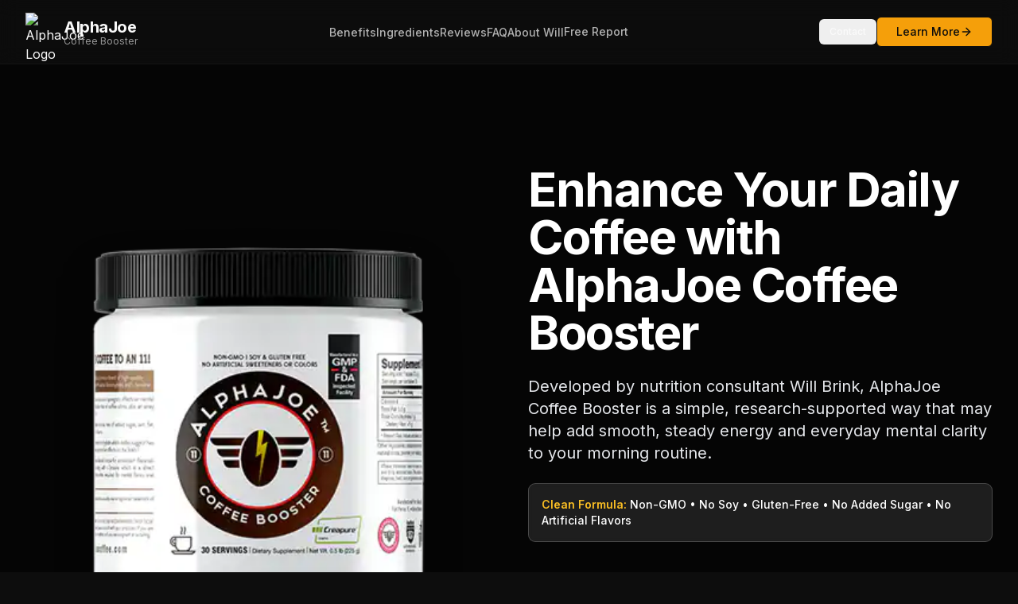

--- FILE ---
content_type: text/html; charset=UTF-8
request_url: https://alphajoecoffee.com/
body_size: 1211
content:
<!DOCTYPE html>
<html lang="en">
  <head>
    <meta charset="UTF-8" />
    <meta name="viewport" content="width=device-width, initial-scale=1.0, maximum-scale=1" />
    <link rel="icon" type="image/png" href="https://secure.alphajoecoffee.com/hosted/images/a7/7b13f5add24cc1bbf6bf5ccd6df0a3/AJ_FAVICON_40x40.png" />
    <title>AlphaJoe Coffee Booster - Enhance Your Coffee with Research-Supported Ingredients</title>
    <meta name="description" content="AlphaJoe Coffee Booster combines cocoa, L-tyrosine, and Creapure creatine to help support energy, focus, and mental clarity. Created by nutrition consultant Will Brink." />
    <meta property="og:title" content="AlphaJoe Coffee Booster - Enhance Your Daily Coffee" />
    <meta property="og:description" content="Three research-supported ingredients that may help boost energy, focus, and mental clarity. Created by nutrition expert Will Brink." />
    <meta property="og:type" content="website" />
    <meta property="og:url" content="https://alphajoecoffee.com" />
    <link rel="preconnect" href="https://fonts.googleapis.com">
    <link rel="preconnect" href="https://fonts.gstatic.com" crossorigin>
    <link href="https://fonts.googleapis.com/css2?family=Inter:wght@300;400;500;600;700;800;900&display=swap" rel="stylesheet">
    <script type="module" crossorigin src="/assets/index-Czc-UO9x.js"></script>
    <link rel="stylesheet" crossorigin href="/assets/index-DhWZ6RU4.css">
  </head>
  <body>
    <div id="root"></div>
  </body>
</html>

--- FILE ---
content_type: application/javascript; charset=UTF-8
request_url: https://alphajoecoffee.com/assets/index-Czc-UO9x.js
body_size: 390738
content:
var su=e=>{throw TypeError(e)};var Ui=(e,t,n)=>t.has(e)||su("Cannot "+n);var S=(e,t,n)=>(Ui(e,t,"read from private field"),n?n.call(e):t.get(e)),K=(e,t,n)=>t.has(e)?su("Cannot add the same private member more than once"):t instanceof WeakSet?t.add(e):t.set(e,n),z=(e,t,n,r)=>(Ui(e,t,"write to private field"),r?r.call(e,n):t.set(e,n),n),be=(e,t,n)=>(Ui(e,t,"access private method"),n);var Qs=(e,t,n,r)=>({set _(s){z(e,t,s,n)},get _(){return S(e,t,r)}});function Sx(e,t){for(var n=0;n<t.length;n++){const r=t[n];if(typeof r!="string"&&!Array.isArray(r)){for(const s in r)if(s!=="default"&&!(s in e)){const i=Object.getOwnPropertyDescriptor(r,s);i&&Object.defineProperty(e,s,i.get?i:{enumerable:!0,get:()=>r[s]})}}}return Object.freeze(Object.defineProperty(e,Symbol.toStringTag,{value:"Module"}))}(function(){const t=document.createElement("link").relList;if(t&&t.supports&&t.supports("modulepreload"))return;for(const s of document.querySelectorAll('link[rel="modulepreload"]'))r(s);new MutationObserver(s=>{for(const i of s)if(i.type==="childList")for(const l of i.addedNodes)l.tagName==="LINK"&&l.rel==="modulepreload"&&r(l)}).observe(document,{childList:!0,subtree:!0});function n(s){const i={};return s.integrity&&(i.integrity=s.integrity),s.referrerPolicy&&(i.referrerPolicy=s.referrerPolicy),s.crossOrigin==="use-credentials"?i.credentials="include":s.crossOrigin==="anonymous"?i.credentials="omit":i.credentials="same-origin",i}function r(s){if(s.ep)return;s.ep=!0;const i=n(s);fetch(s.href,i)}})();function Xd(e){return e&&e.__esModule&&Object.prototype.hasOwnProperty.call(e,"default")?e.default:e}var Zd={exports:{}},fi={},ef={exports:{}},U={};/**
 * @license React
 * react.production.min.js
 *
 * Copyright (c) Facebook, Inc. and its affiliates.
 *
 * This source code is licensed under the MIT license found in the
 * LICENSE file in the root directory of this source tree.
 */var Fs=Symbol.for("react.element"),Ex=Symbol.for("react.portal"),Px=Symbol.for("react.fragment"),Tx=Symbol.for("react.strict_mode"),Ax=Symbol.for("react.profiler"),Rx=Symbol.for("react.provider"),_x=Symbol.for("react.context"),Mx=Symbol.for("react.forward_ref"),Ox=Symbol.for("react.suspense"),Ix=Symbol.for("react.memo"),Lx=Symbol.for("react.lazy"),ou=Symbol.iterator;function Dx(e){return e===null||typeof e!="object"?null:(e=ou&&e[ou]||e["@@iterator"],typeof e=="function"?e:null)}var tf={isMounted:function(){return!1},enqueueForceUpdate:function(){},enqueueReplaceState:function(){},enqueueSetState:function(){}},nf=Object.assign,rf={};function Lr(e,t,n){this.props=e,this.context=t,this.refs=rf,this.updater=n||tf}Lr.prototype.isReactComponent={};Lr.prototype.setState=function(e,t){if(typeof e!="object"&&typeof e!="function"&&e!=null)throw Error("setState(...): takes an object of state variables to update or a function which returns an object of state variables.");this.updater.enqueueSetState(this,e,t,"setState")};Lr.prototype.forceUpdate=function(e){this.updater.enqueueForceUpdate(this,e,"forceUpdate")};function sf(){}sf.prototype=Lr.prototype;function Ta(e,t,n){this.props=e,this.context=t,this.refs=rf,this.updater=n||tf}var Aa=Ta.prototype=new sf;Aa.constructor=Ta;nf(Aa,Lr.prototype);Aa.isPureReactComponent=!0;var iu=Array.isArray,of=Object.prototype.hasOwnProperty,Ra={current:null},lf={key:!0,ref:!0,__self:!0,__source:!0};function af(e,t,n){var r,s={},i=null,l=null;if(t!=null)for(r in t.ref!==void 0&&(l=t.ref),t.key!==void 0&&(i=""+t.key),t)of.call(t,r)&&!lf.hasOwnProperty(r)&&(s[r]=t[r]);var a=arguments.length-2;if(a===1)s.children=n;else if(1<a){for(var c=Array(a),u=0;u<a;u++)c[u]=arguments[u+2];s.children=c}if(e&&e.defaultProps)for(r in a=e.defaultProps,a)s[r]===void 0&&(s[r]=a[r]);return{$$typeof:Fs,type:e,key:i,ref:l,props:s,_owner:Ra.current}}function Fx(e,t){return{$$typeof:Fs,type:e.type,key:t,ref:e.ref,props:e.props,_owner:e._owner}}function _a(e){return typeof e=="object"&&e!==null&&e.$$typeof===Fs}function zx(e){var t={"=":"=0",":":"=2"};return"$"+e.replace(/[=:]/g,function(n){return t[n]})}var lu=/\/+/g;function Hi(e,t){return typeof e=="object"&&e!==null&&e.key!=null?zx(""+e.key):t.toString(36)}function go(e,t,n,r,s){var i=typeof e;(i==="undefined"||i==="boolean")&&(e=null);var l=!1;if(e===null)l=!0;else switch(i){case"string":case"number":l=!0;break;case"object":switch(e.$$typeof){case Fs:case Ex:l=!0}}if(l)return l=e,s=s(l),e=r===""?"."+Hi(l,0):r,iu(s)?(n="",e!=null&&(n=e.replace(lu,"$&/")+"/"),go(s,t,n,"",function(u){return u})):s!=null&&(_a(s)&&(s=Fx(s,n+(!s.key||l&&l.key===s.key?"":(""+s.key).replace(lu,"$&/")+"/")+e)),t.push(s)),1;if(l=0,r=r===""?".":r+":",iu(e))for(var a=0;a<e.length;a++){i=e[a];var c=r+Hi(i,a);l+=go(i,t,n,c,s)}else if(c=Dx(e),typeof c=="function")for(e=c.call(e),a=0;!(i=e.next()).done;)i=i.value,c=r+Hi(i,a++),l+=go(i,t,n,c,s);else if(i==="object")throw t=String(e),Error("Objects are not valid as a React child (found: "+(t==="[object Object]"?"object with keys {"+Object.keys(e).join(", ")+"}":t)+"). If you meant to render a collection of children, use an array instead.");return l}function Ks(e,t,n){if(e==null)return e;var r=[],s=0;return go(e,r,"","",function(i){return t.call(n,i,s++)}),r}function Bx(e){if(e._status===-1){var t=e._result;t=t(),t.then(function(n){(e._status===0||e._status===-1)&&(e._status=1,e._result=n)},function(n){(e._status===0||e._status===-1)&&(e._status=2,e._result=n)}),e._status===-1&&(e._status=0,e._result=t)}if(e._status===1)return e._result.default;throw e._result}var _e={current:null},yo={transition:null},$x={ReactCurrentDispatcher:_e,ReactCurrentBatchConfig:yo,ReactCurrentOwner:Ra};function cf(){throw Error("act(...) is not supported in production builds of React.")}U.Children={map:Ks,forEach:function(e,t,n){Ks(e,function(){t.apply(this,arguments)},n)},count:function(e){var t=0;return Ks(e,function(){t++}),t},toArray:function(e){return Ks(e,function(t){return t})||[]},only:function(e){if(!_a(e))throw Error("React.Children.only expected to receive a single React element child.");return e}};U.Component=Lr;U.Fragment=Px;U.Profiler=Ax;U.PureComponent=Ta;U.StrictMode=Tx;U.Suspense=Ox;U.__SECRET_INTERNALS_DO_NOT_USE_OR_YOU_WILL_BE_FIRED=$x;U.act=cf;U.cloneElement=function(e,t,n){if(e==null)throw Error("React.cloneElement(...): The argument must be a React element, but you passed "+e+".");var r=nf({},e.props),s=e.key,i=e.ref,l=e._owner;if(t!=null){if(t.ref!==void 0&&(i=t.ref,l=Ra.current),t.key!==void 0&&(s=""+t.key),e.type&&e.type.defaultProps)var a=e.type.defaultProps;for(c in t)of.call(t,c)&&!lf.hasOwnProperty(c)&&(r[c]=t[c]===void 0&&a!==void 0?a[c]:t[c])}var c=arguments.length-2;if(c===1)r.children=n;else if(1<c){a=Array(c);for(var u=0;u<c;u++)a[u]=arguments[u+2];r.children=a}return{$$typeof:Fs,type:e.type,key:s,ref:i,props:r,_owner:l}};U.createContext=function(e){return e={$$typeof:_x,_currentValue:e,_currentValue2:e,_threadCount:0,Provider:null,Consumer:null,_defaultValue:null,_globalName:null},e.Provider={$$typeof:Rx,_context:e},e.Consumer=e};U.createElement=af;U.createFactory=function(e){var t=af.bind(null,e);return t.type=e,t};U.createRef=function(){return{current:null}};U.forwardRef=function(e){return{$$typeof:Mx,render:e}};U.isValidElement=_a;U.lazy=function(e){return{$$typeof:Lx,_payload:{_status:-1,_result:e},_init:Bx}};U.memo=function(e,t){return{$$typeof:Ix,type:e,compare:t===void 0?null:t}};U.startTransition=function(e){var t=yo.transition;yo.transition={};try{e()}finally{yo.transition=t}};U.unstable_act=cf;U.useCallback=function(e,t){return _e.current.useCallback(e,t)};U.useContext=function(e){return _e.current.useContext(e)};U.useDebugValue=function(){};U.useDeferredValue=function(e){return _e.current.useDeferredValue(e)};U.useEffect=function(e,t){return _e.current.useEffect(e,t)};U.useId=function(){return _e.current.useId()};U.useImperativeHandle=function(e,t,n){return _e.current.useImperativeHandle(e,t,n)};U.useInsertionEffect=function(e,t){return _e.current.useInsertionEffect(e,t)};U.useLayoutEffect=function(e,t){return _e.current.useLayoutEffect(e,t)};U.useMemo=function(e,t){return _e.current.useMemo(e,t)};U.useReducer=function(e,t,n){return _e.current.useReducer(e,t,n)};U.useRef=function(e){return _e.current.useRef(e)};U.useState=function(e){return _e.current.useState(e)};U.useSyncExternalStore=function(e,t,n){return _e.current.useSyncExternalStore(e,t,n)};U.useTransition=function(){return _e.current.useTransition()};U.version="18.3.1";ef.exports=U;var y=ef.exports;const ue=Xd(y),uf=Sx({__proto__:null,default:ue},[y]);/**
 * @license React
 * react-jsx-runtime.production.min.js
 *
 * Copyright (c) Facebook, Inc. and its affiliates.
 *
 * This source code is licensed under the MIT license found in the
 * LICENSE file in the root directory of this source tree.
 */var Wx=y,Ux=Symbol.for("react.element"),Hx=Symbol.for("react.fragment"),Vx=Object.prototype.hasOwnProperty,qx=Wx.__SECRET_INTERNALS_DO_NOT_USE_OR_YOU_WILL_BE_FIRED.ReactCurrentOwner,Qx={key:!0,ref:!0,__self:!0,__source:!0};function df(e,t,n){var r,s={},i=null,l=null;n!==void 0&&(i=""+n),t.key!==void 0&&(i=""+t.key),t.ref!==void 0&&(l=t.ref);for(r in t)Vx.call(t,r)&&!Qx.hasOwnProperty(r)&&(s[r]=t[r]);if(e&&e.defaultProps)for(r in t=e.defaultProps,t)s[r]===void 0&&(s[r]=t[r]);return{$$typeof:Ux,type:e,key:i,ref:l,props:s,_owner:qx.current}}fi.Fragment=Hx;fi.jsx=df;fi.jsxs=df;Zd.exports=fi;var o=Zd.exports,ff={exports:{}},Je={},pf={exports:{}},hf={};/**
 * @license React
 * scheduler.production.min.js
 *
 * Copyright (c) Facebook, Inc. and its affiliates.
 *
 * This source code is licensed under the MIT license found in the
 * LICENSE file in the root directory of this source tree.
 */(function(e){function t(P,A){var D=P.length;P.push(A);e:for(;0<D;){var $=D-1>>>1,te=P[$];if(0<s(te,A))P[$]=A,P[D]=te,D=$;else break e}}function n(P){return P.length===0?null:P[0]}function r(P){if(P.length===0)return null;var A=P[0],D=P.pop();if(D!==A){P[0]=D;e:for(var $=0,te=P.length,at=te>>>1;$<at;){var Xe=2*($+1)-1,Ur=P[Xe],Mt=Xe+1,Tn=P[Mt];if(0>s(Ur,D))Mt<te&&0>s(Tn,Ur)?(P[$]=Tn,P[Mt]=D,$=Mt):(P[$]=Ur,P[Xe]=D,$=Xe);else if(Mt<te&&0>s(Tn,D))P[$]=Tn,P[Mt]=D,$=Mt;else break e}}return A}function s(P,A){var D=P.sortIndex-A.sortIndex;return D!==0?D:P.id-A.id}if(typeof performance=="object"&&typeof performance.now=="function"){var i=performance;e.unstable_now=function(){return i.now()}}else{var l=Date,a=l.now();e.unstable_now=function(){return l.now()-a}}var c=[],u=[],f=1,p=null,m=3,v=!1,w=!1,g=!1,b=typeof setTimeout=="function"?setTimeout:null,h=typeof clearTimeout=="function"?clearTimeout:null,d=typeof setImmediate<"u"?setImmediate:null;typeof navigator<"u"&&navigator.scheduling!==void 0&&navigator.scheduling.isInputPending!==void 0&&navigator.scheduling.isInputPending.bind(navigator.scheduling);function x(P){for(var A=n(u);A!==null;){if(A.callback===null)r(u);else if(A.startTime<=P)r(u),A.sortIndex=A.expirationTime,t(c,A);else break;A=n(u)}}function j(P){if(g=!1,x(P),!w)if(n(c)!==null)w=!0,W(N);else{var A=n(u);A!==null&&q(j,A.startTime-P)}}function N(P,A){w=!1,g&&(g=!1,h(E),E=-1),v=!0;var D=m;try{for(x(A),p=n(c);p!==null&&(!(p.expirationTime>A)||P&&!B());){var $=p.callback;if(typeof $=="function"){p.callback=null,m=p.priorityLevel;var te=$(p.expirationTime<=A);A=e.unstable_now(),typeof te=="function"?p.callback=te:p===n(c)&&r(c),x(A)}else r(c);p=n(c)}if(p!==null)var at=!0;else{var Xe=n(u);Xe!==null&&q(j,Xe.startTime-A),at=!1}return at}finally{p=null,m=D,v=!1}}var k=!1,C=null,E=-1,I=5,R=-1;function B(){return!(e.unstable_now()-R<I)}function L(){if(C!==null){var P=e.unstable_now();R=P;var A=!0;try{A=C(!0,P)}finally{A?H():(k=!1,C=null)}}else k=!1}var H;if(typeof d=="function")H=function(){d(L)};else if(typeof MessageChannel<"u"){var O=new MessageChannel,Q=O.port2;O.port1.onmessage=L,H=function(){Q.postMessage(null)}}else H=function(){b(L,0)};function W(P){C=P,k||(k=!0,H())}function q(P,A){E=b(function(){P(e.unstable_now())},A)}e.unstable_IdlePriority=5,e.unstable_ImmediatePriority=1,e.unstable_LowPriority=4,e.unstable_NormalPriority=3,e.unstable_Profiling=null,e.unstable_UserBlockingPriority=2,e.unstable_cancelCallback=function(P){P.callback=null},e.unstable_continueExecution=function(){w||v||(w=!0,W(N))},e.unstable_forceFrameRate=function(P){0>P||125<P?console.error("forceFrameRate takes a positive int between 0 and 125, forcing frame rates higher than 125 fps is not supported"):I=0<P?Math.floor(1e3/P):5},e.unstable_getCurrentPriorityLevel=function(){return m},e.unstable_getFirstCallbackNode=function(){return n(c)},e.unstable_next=function(P){switch(m){case 1:case 2:case 3:var A=3;break;default:A=m}var D=m;m=A;try{return P()}finally{m=D}},e.unstable_pauseExecution=function(){},e.unstable_requestPaint=function(){},e.unstable_runWithPriority=function(P,A){switch(P){case 1:case 2:case 3:case 4:case 5:break;default:P=3}var D=m;m=P;try{return A()}finally{m=D}},e.unstable_scheduleCallback=function(P,A,D){var $=e.unstable_now();switch(typeof D=="object"&&D!==null?(D=D.delay,D=typeof D=="number"&&0<D?$+D:$):D=$,P){case 1:var te=-1;break;case 2:te=250;break;case 5:te=1073741823;break;case 4:te=1e4;break;default:te=5e3}return te=D+te,P={id:f++,callback:A,priorityLevel:P,startTime:D,expirationTime:te,sortIndex:-1},D>$?(P.sortIndex=D,t(u,P),n(c)===null&&P===n(u)&&(g?(h(E),E=-1):g=!0,q(j,D-$))):(P.sortIndex=te,t(c,P),w||v||(w=!0,W(N))),P},e.unstable_shouldYield=B,e.unstable_wrapCallback=function(P){var A=m;return function(){var D=m;m=A;try{return P.apply(this,arguments)}finally{m=D}}}})(hf);pf.exports=hf;var Kx=pf.exports;/**
 * @license React
 * react-dom.production.min.js
 *
 * Copyright (c) Facebook, Inc. and its affiliates.
 *
 * This source code is licensed under the MIT license found in the
 * LICENSE file in the root directory of this source tree.
 */var Gx=y,Ke=Kx;function T(e){for(var t="https://reactjs.org/docs/error-decoder.html?invariant="+e,n=1;n<arguments.length;n++)t+="&args[]="+encodeURIComponent(arguments[n]);return"Minified React error #"+e+"; visit "+t+" for the full message or use the non-minified dev environment for full errors and additional helpful warnings."}var mf=new Set,ms={};function Kn(e,t){Sr(e,t),Sr(e+"Capture",t)}function Sr(e,t){for(ms[e]=t,e=0;e<t.length;e++)mf.add(t[e])}var $t=!(typeof window>"u"||typeof window.document>"u"||typeof window.document.createElement>"u"),Cl=Object.prototype.hasOwnProperty,Jx=/^[:A-Z_a-z\u00C0-\u00D6\u00D8-\u00F6\u00F8-\u02FF\u0370-\u037D\u037F-\u1FFF\u200C-\u200D\u2070-\u218F\u2C00-\u2FEF\u3001-\uD7FF\uF900-\uFDCF\uFDF0-\uFFFD][:A-Z_a-z\u00C0-\u00D6\u00D8-\u00F6\u00F8-\u02FF\u0370-\u037D\u037F-\u1FFF\u200C-\u200D\u2070-\u218F\u2C00-\u2FEF\u3001-\uD7FF\uF900-\uFDCF\uFDF0-\uFFFD\-.0-9\u00B7\u0300-\u036F\u203F-\u2040]*$/,au={},cu={};function Yx(e){return Cl.call(cu,e)?!0:Cl.call(au,e)?!1:Jx.test(e)?cu[e]=!0:(au[e]=!0,!1)}function Xx(e,t,n,r){if(n!==null&&n.type===0)return!1;switch(typeof t){case"function":case"symbol":return!0;case"boolean":return r?!1:n!==null?!n.acceptsBooleans:(e=e.toLowerCase().slice(0,5),e!=="data-"&&e!=="aria-");default:return!1}}function Zx(e,t,n,r){if(t===null||typeof t>"u"||Xx(e,t,n,r))return!0;if(r)return!1;if(n!==null)switch(n.type){case 3:return!t;case 4:return t===!1;case 5:return isNaN(t);case 6:return isNaN(t)||1>t}return!1}function Me(e,t,n,r,s,i,l){this.acceptsBooleans=t===2||t===3||t===4,this.attributeName=r,this.attributeNamespace=s,this.mustUseProperty=n,this.propertyName=e,this.type=t,this.sanitizeURL=i,this.removeEmptyString=l}var ve={};"children dangerouslySetInnerHTML defaultValue defaultChecked innerHTML suppressContentEditableWarning suppressHydrationWarning style".split(" ").forEach(function(e){ve[e]=new Me(e,0,!1,e,null,!1,!1)});[["acceptCharset","accept-charset"],["className","class"],["htmlFor","for"],["httpEquiv","http-equiv"]].forEach(function(e){var t=e[0];ve[t]=new Me(t,1,!1,e[1],null,!1,!1)});["contentEditable","draggable","spellCheck","value"].forEach(function(e){ve[e]=new Me(e,2,!1,e.toLowerCase(),null,!1,!1)});["autoReverse","externalResourcesRequired","focusable","preserveAlpha"].forEach(function(e){ve[e]=new Me(e,2,!1,e,null,!1,!1)});"allowFullScreen async autoFocus autoPlay controls default defer disabled disablePictureInPicture disableRemotePlayback formNoValidate hidden loop noModule noValidate open playsInline readOnly required reversed scoped seamless itemScope".split(" ").forEach(function(e){ve[e]=new Me(e,3,!1,e.toLowerCase(),null,!1,!1)});["checked","multiple","muted","selected"].forEach(function(e){ve[e]=new Me(e,3,!0,e,null,!1,!1)});["capture","download"].forEach(function(e){ve[e]=new Me(e,4,!1,e,null,!1,!1)});["cols","rows","size","span"].forEach(function(e){ve[e]=new Me(e,6,!1,e,null,!1,!1)});["rowSpan","start"].forEach(function(e){ve[e]=new Me(e,5,!1,e.toLowerCase(),null,!1,!1)});var Ma=/[\-:]([a-z])/g;function Oa(e){return e[1].toUpperCase()}"accent-height alignment-baseline arabic-form baseline-shift cap-height clip-path clip-rule color-interpolation color-interpolation-filters color-profile color-rendering dominant-baseline enable-background fill-opacity fill-rule flood-color flood-opacity font-family font-size font-size-adjust font-stretch font-style font-variant font-weight glyph-name glyph-orientation-horizontal glyph-orientation-vertical horiz-adv-x horiz-origin-x image-rendering letter-spacing lighting-color marker-end marker-mid marker-start overline-position overline-thickness paint-order panose-1 pointer-events rendering-intent shape-rendering stop-color stop-opacity strikethrough-position strikethrough-thickness stroke-dasharray stroke-dashoffset stroke-linecap stroke-linejoin stroke-miterlimit stroke-opacity stroke-width text-anchor text-decoration text-rendering underline-position underline-thickness unicode-bidi unicode-range units-per-em v-alphabetic v-hanging v-ideographic v-mathematical vector-effect vert-adv-y vert-origin-x vert-origin-y word-spacing writing-mode xmlns:xlink x-height".split(" ").forEach(function(e){var t=e.replace(Ma,Oa);ve[t]=new Me(t,1,!1,e,null,!1,!1)});"xlink:actuate xlink:arcrole xlink:role xlink:show xlink:title xlink:type".split(" ").forEach(function(e){var t=e.replace(Ma,Oa);ve[t]=new Me(t,1,!1,e,"http://www.w3.org/1999/xlink",!1,!1)});["xml:base","xml:lang","xml:space"].forEach(function(e){var t=e.replace(Ma,Oa);ve[t]=new Me(t,1,!1,e,"http://www.w3.org/XML/1998/namespace",!1,!1)});["tabIndex","crossOrigin"].forEach(function(e){ve[e]=new Me(e,1,!1,e.toLowerCase(),null,!1,!1)});ve.xlinkHref=new Me("xlinkHref",1,!1,"xlink:href","http://www.w3.org/1999/xlink",!0,!1);["src","href","action","formAction"].forEach(function(e){ve[e]=new Me(e,1,!1,e.toLowerCase(),null,!0,!0)});function Ia(e,t,n,r){var s=ve.hasOwnProperty(t)?ve[t]:null;(s!==null?s.type!==0:r||!(2<t.length)||t[0]!=="o"&&t[0]!=="O"||t[1]!=="n"&&t[1]!=="N")&&(Zx(t,n,s,r)&&(n=null),r||s===null?Yx(t)&&(n===null?e.removeAttribute(t):e.setAttribute(t,""+n)):s.mustUseProperty?e[s.propertyName]=n===null?s.type===3?!1:"":n:(t=s.attributeName,r=s.attributeNamespace,n===null?e.removeAttribute(t):(s=s.type,n=s===3||s===4&&n===!0?"":""+n,r?e.setAttributeNS(r,t,n):e.setAttribute(t,n))))}var Kt=Gx.__SECRET_INTERNALS_DO_NOT_USE_OR_YOU_WILL_BE_FIRED,Gs=Symbol.for("react.element"),Yn=Symbol.for("react.portal"),Xn=Symbol.for("react.fragment"),La=Symbol.for("react.strict_mode"),Sl=Symbol.for("react.profiler"),xf=Symbol.for("react.provider"),gf=Symbol.for("react.context"),Da=Symbol.for("react.forward_ref"),El=Symbol.for("react.suspense"),Pl=Symbol.for("react.suspense_list"),Fa=Symbol.for("react.memo"),en=Symbol.for("react.lazy"),yf=Symbol.for("react.offscreen"),uu=Symbol.iterator;function Vr(e){return e===null||typeof e!="object"?null:(e=uu&&e[uu]||e["@@iterator"],typeof e=="function"?e:null)}var oe=Object.assign,Vi;function ts(e){if(Vi===void 0)try{throw Error()}catch(n){var t=n.stack.trim().match(/\n( *(at )?)/);Vi=t&&t[1]||""}return`
`+Vi+e}var qi=!1;function Qi(e,t){if(!e||qi)return"";qi=!0;var n=Error.prepareStackTrace;Error.prepareStackTrace=void 0;try{if(t)if(t=function(){throw Error()},Object.defineProperty(t.prototype,"props",{set:function(){throw Error()}}),typeof Reflect=="object"&&Reflect.construct){try{Reflect.construct(t,[])}catch(u){var r=u}Reflect.construct(e,[],t)}else{try{t.call()}catch(u){r=u}e.call(t.prototype)}else{try{throw Error()}catch(u){r=u}e()}}catch(u){if(u&&r&&typeof u.stack=="string"){for(var s=u.stack.split(`
`),i=r.stack.split(`
`),l=s.length-1,a=i.length-1;1<=l&&0<=a&&s[l]!==i[a];)a--;for(;1<=l&&0<=a;l--,a--)if(s[l]!==i[a]){if(l!==1||a!==1)do if(l--,a--,0>a||s[l]!==i[a]){var c=`
`+s[l].replace(" at new "," at ");return e.displayName&&c.includes("<anonymous>")&&(c=c.replace("<anonymous>",e.displayName)),c}while(1<=l&&0<=a);break}}}finally{qi=!1,Error.prepareStackTrace=n}return(e=e?e.displayName||e.name:"")?ts(e):""}function eg(e){switch(e.tag){case 5:return ts(e.type);case 16:return ts("Lazy");case 13:return ts("Suspense");case 19:return ts("SuspenseList");case 0:case 2:case 15:return e=Qi(e.type,!1),e;case 11:return e=Qi(e.type.render,!1),e;case 1:return e=Qi(e.type,!0),e;default:return""}}function Tl(e){if(e==null)return null;if(typeof e=="function")return e.displayName||e.name||null;if(typeof e=="string")return e;switch(e){case Xn:return"Fragment";case Yn:return"Portal";case Sl:return"Profiler";case La:return"StrictMode";case El:return"Suspense";case Pl:return"SuspenseList"}if(typeof e=="object")switch(e.$$typeof){case gf:return(e.displayName||"Context")+".Consumer";case xf:return(e._context.displayName||"Context")+".Provider";case Da:var t=e.render;return e=e.displayName,e||(e=t.displayName||t.name||"",e=e!==""?"ForwardRef("+e+")":"ForwardRef"),e;case Fa:return t=e.displayName||null,t!==null?t:Tl(e.type)||"Memo";case en:t=e._payload,e=e._init;try{return Tl(e(t))}catch{}}return null}function tg(e){var t=e.type;switch(e.tag){case 24:return"Cache";case 9:return(t.displayName||"Context")+".Consumer";case 10:return(t._context.displayName||"Context")+".Provider";case 18:return"DehydratedFragment";case 11:return e=t.render,e=e.displayName||e.name||"",t.displayName||(e!==""?"ForwardRef("+e+")":"ForwardRef");case 7:return"Fragment";case 5:return t;case 4:return"Portal";case 3:return"Root";case 6:return"Text";case 16:return Tl(t);case 8:return t===La?"StrictMode":"Mode";case 22:return"Offscreen";case 12:return"Profiler";case 21:return"Scope";case 13:return"Suspense";case 19:return"SuspenseList";case 25:return"TracingMarker";case 1:case 0:case 17:case 2:case 14:case 15:if(typeof t=="function")return t.displayName||t.name||null;if(typeof t=="string")return t}return null}function wn(e){switch(typeof e){case"boolean":case"number":case"string":case"undefined":return e;case"object":return e;default:return""}}function vf(e){var t=e.type;return(e=e.nodeName)&&e.toLowerCase()==="input"&&(t==="checkbox"||t==="radio")}function ng(e){var t=vf(e)?"checked":"value",n=Object.getOwnPropertyDescriptor(e.constructor.prototype,t),r=""+e[t];if(!e.hasOwnProperty(t)&&typeof n<"u"&&typeof n.get=="function"&&typeof n.set=="function"){var s=n.get,i=n.set;return Object.defineProperty(e,t,{configurable:!0,get:function(){return s.call(this)},set:function(l){r=""+l,i.call(this,l)}}),Object.defineProperty(e,t,{enumerable:n.enumerable}),{getValue:function(){return r},setValue:function(l){r=""+l},stopTracking:function(){e._valueTracker=null,delete e[t]}}}}function Js(e){e._valueTracker||(e._valueTracker=ng(e))}function wf(e){if(!e)return!1;var t=e._valueTracker;if(!t)return!0;var n=t.getValue(),r="";return e&&(r=vf(e)?e.checked?"true":"false":e.value),e=r,e!==n?(t.setValue(e),!0):!1}function Mo(e){if(e=e||(typeof document<"u"?document:void 0),typeof e>"u")return null;try{return e.activeElement||e.body}catch{return e.body}}function Al(e,t){var n=t.checked;return oe({},t,{defaultChecked:void 0,defaultValue:void 0,value:void 0,checked:n??e._wrapperState.initialChecked})}function du(e,t){var n=t.defaultValue==null?"":t.defaultValue,r=t.checked!=null?t.checked:t.defaultChecked;n=wn(t.value!=null?t.value:n),e._wrapperState={initialChecked:r,initialValue:n,controlled:t.type==="checkbox"||t.type==="radio"?t.checked!=null:t.value!=null}}function bf(e,t){t=t.checked,t!=null&&Ia(e,"checked",t,!1)}function Rl(e,t){bf(e,t);var n=wn(t.value),r=t.type;if(n!=null)r==="number"?(n===0&&e.value===""||e.value!=n)&&(e.value=""+n):e.value!==""+n&&(e.value=""+n);else if(r==="submit"||r==="reset"){e.removeAttribute("value");return}t.hasOwnProperty("value")?_l(e,t.type,n):t.hasOwnProperty("defaultValue")&&_l(e,t.type,wn(t.defaultValue)),t.checked==null&&t.defaultChecked!=null&&(e.defaultChecked=!!t.defaultChecked)}function fu(e,t,n){if(t.hasOwnProperty("value")||t.hasOwnProperty("defaultValue")){var r=t.type;if(!(r!=="submit"&&r!=="reset"||t.value!==void 0&&t.value!==null))return;t=""+e._wrapperState.initialValue,n||t===e.value||(e.value=t),e.defaultValue=t}n=e.name,n!==""&&(e.name=""),e.defaultChecked=!!e._wrapperState.initialChecked,n!==""&&(e.name=n)}function _l(e,t,n){(t!=="number"||Mo(e.ownerDocument)!==e)&&(n==null?e.defaultValue=""+e._wrapperState.initialValue:e.defaultValue!==""+n&&(e.defaultValue=""+n))}var ns=Array.isArray;function cr(e,t,n,r){if(e=e.options,t){t={};for(var s=0;s<n.length;s++)t["$"+n[s]]=!0;for(n=0;n<e.length;n++)s=t.hasOwnProperty("$"+e[n].value),e[n].selected!==s&&(e[n].selected=s),s&&r&&(e[n].defaultSelected=!0)}else{for(n=""+wn(n),t=null,s=0;s<e.length;s++){if(e[s].value===n){e[s].selected=!0,r&&(e[s].defaultSelected=!0);return}t!==null||e[s].disabled||(t=e[s])}t!==null&&(t.selected=!0)}}function Ml(e,t){if(t.dangerouslySetInnerHTML!=null)throw Error(T(91));return oe({},t,{value:void 0,defaultValue:void 0,children:""+e._wrapperState.initialValue})}function pu(e,t){var n=t.value;if(n==null){if(n=t.children,t=t.defaultValue,n!=null){if(t!=null)throw Error(T(92));if(ns(n)){if(1<n.length)throw Error(T(93));n=n[0]}t=n}t==null&&(t=""),n=t}e._wrapperState={initialValue:wn(n)}}function jf(e,t){var n=wn(t.value),r=wn(t.defaultValue);n!=null&&(n=""+n,n!==e.value&&(e.value=n),t.defaultValue==null&&e.defaultValue!==n&&(e.defaultValue=n)),r!=null&&(e.defaultValue=""+r)}function hu(e){var t=e.textContent;t===e._wrapperState.initialValue&&t!==""&&t!==null&&(e.value=t)}function Nf(e){switch(e){case"svg":return"http://www.w3.org/2000/svg";case"math":return"http://www.w3.org/1998/Math/MathML";default:return"http://www.w3.org/1999/xhtml"}}function Ol(e,t){return e==null||e==="http://www.w3.org/1999/xhtml"?Nf(t):e==="http://www.w3.org/2000/svg"&&t==="foreignObject"?"http://www.w3.org/1999/xhtml":e}var Ys,kf=function(e){return typeof MSApp<"u"&&MSApp.execUnsafeLocalFunction?function(t,n,r,s){MSApp.execUnsafeLocalFunction(function(){return e(t,n,r,s)})}:e}(function(e,t){if(e.namespaceURI!=="http://www.w3.org/2000/svg"||"innerHTML"in e)e.innerHTML=t;else{for(Ys=Ys||document.createElement("div"),Ys.innerHTML="<svg>"+t.valueOf().toString()+"</svg>",t=Ys.firstChild;e.firstChild;)e.removeChild(e.firstChild);for(;t.firstChild;)e.appendChild(t.firstChild)}});function xs(e,t){if(t){var n=e.firstChild;if(n&&n===e.lastChild&&n.nodeType===3){n.nodeValue=t;return}}e.textContent=t}var os={animationIterationCount:!0,aspectRatio:!0,borderImageOutset:!0,borderImageSlice:!0,borderImageWidth:!0,boxFlex:!0,boxFlexGroup:!0,boxOrdinalGroup:!0,columnCount:!0,columns:!0,flex:!0,flexGrow:!0,flexPositive:!0,flexShrink:!0,flexNegative:!0,flexOrder:!0,gridArea:!0,gridRow:!0,gridRowEnd:!0,gridRowSpan:!0,gridRowStart:!0,gridColumn:!0,gridColumnEnd:!0,gridColumnSpan:!0,gridColumnStart:!0,fontWeight:!0,lineClamp:!0,lineHeight:!0,opacity:!0,order:!0,orphans:!0,tabSize:!0,widows:!0,zIndex:!0,zoom:!0,fillOpacity:!0,floodOpacity:!0,stopOpacity:!0,strokeDasharray:!0,strokeDashoffset:!0,strokeMiterlimit:!0,strokeOpacity:!0,strokeWidth:!0},rg=["Webkit","ms","Moz","O"];Object.keys(os).forEach(function(e){rg.forEach(function(t){t=t+e.charAt(0).toUpperCase()+e.substring(1),os[t]=os[e]})});function Cf(e,t,n){return t==null||typeof t=="boolean"||t===""?"":n||typeof t!="number"||t===0||os.hasOwnProperty(e)&&os[e]?(""+t).trim():t+"px"}function Sf(e,t){e=e.style;for(var n in t)if(t.hasOwnProperty(n)){var r=n.indexOf("--")===0,s=Cf(n,t[n],r);n==="float"&&(n="cssFloat"),r?e.setProperty(n,s):e[n]=s}}var sg=oe({menuitem:!0},{area:!0,base:!0,br:!0,col:!0,embed:!0,hr:!0,img:!0,input:!0,keygen:!0,link:!0,meta:!0,param:!0,source:!0,track:!0,wbr:!0});function Il(e,t){if(t){if(sg[e]&&(t.children!=null||t.dangerouslySetInnerHTML!=null))throw Error(T(137,e));if(t.dangerouslySetInnerHTML!=null){if(t.children!=null)throw Error(T(60));if(typeof t.dangerouslySetInnerHTML!="object"||!("__html"in t.dangerouslySetInnerHTML))throw Error(T(61))}if(t.style!=null&&typeof t.style!="object")throw Error(T(62))}}function Ll(e,t){if(e.indexOf("-")===-1)return typeof t.is=="string";switch(e){case"annotation-xml":case"color-profile":case"font-face":case"font-face-src":case"font-face-uri":case"font-face-format":case"font-face-name":case"missing-glyph":return!1;default:return!0}}var Dl=null;function za(e){return e=e.target||e.srcElement||window,e.correspondingUseElement&&(e=e.correspondingUseElement),e.nodeType===3?e.parentNode:e}var Fl=null,ur=null,dr=null;function mu(e){if(e=$s(e)){if(typeof Fl!="function")throw Error(T(280));var t=e.stateNode;t&&(t=gi(t),Fl(e.stateNode,e.type,t))}}function Ef(e){ur?dr?dr.push(e):dr=[e]:ur=e}function Pf(){if(ur){var e=ur,t=dr;if(dr=ur=null,mu(e),t)for(e=0;e<t.length;e++)mu(t[e])}}function Tf(e,t){return e(t)}function Af(){}var Ki=!1;function Rf(e,t,n){if(Ki)return e(t,n);Ki=!0;try{return Tf(e,t,n)}finally{Ki=!1,(ur!==null||dr!==null)&&(Af(),Pf())}}function gs(e,t){var n=e.stateNode;if(n===null)return null;var r=gi(n);if(r===null)return null;n=r[t];e:switch(t){case"onClick":case"onClickCapture":case"onDoubleClick":case"onDoubleClickCapture":case"onMouseDown":case"onMouseDownCapture":case"onMouseMove":case"onMouseMoveCapture":case"onMouseUp":case"onMouseUpCapture":case"onMouseEnter":(r=!r.disabled)||(e=e.type,r=!(e==="button"||e==="input"||e==="select"||e==="textarea")),e=!r;break e;default:e=!1}if(e)return null;if(n&&typeof n!="function")throw Error(T(231,t,typeof n));return n}var zl=!1;if($t)try{var qr={};Object.defineProperty(qr,"passive",{get:function(){zl=!0}}),window.addEventListener("test",qr,qr),window.removeEventListener("test",qr,qr)}catch{zl=!1}function og(e,t,n,r,s,i,l,a,c){var u=Array.prototype.slice.call(arguments,3);try{t.apply(n,u)}catch(f){this.onError(f)}}var is=!1,Oo=null,Io=!1,Bl=null,ig={onError:function(e){is=!0,Oo=e}};function lg(e,t,n,r,s,i,l,a,c){is=!1,Oo=null,og.apply(ig,arguments)}function ag(e,t,n,r,s,i,l,a,c){if(lg.apply(this,arguments),is){if(is){var u=Oo;is=!1,Oo=null}else throw Error(T(198));Io||(Io=!0,Bl=u)}}function Gn(e){var t=e,n=e;if(e.alternate)for(;t.return;)t=t.return;else{e=t;do t=e,t.flags&4098&&(n=t.return),e=t.return;while(e)}return t.tag===3?n:null}function _f(e){if(e.tag===13){var t=e.memoizedState;if(t===null&&(e=e.alternate,e!==null&&(t=e.memoizedState)),t!==null)return t.dehydrated}return null}function xu(e){if(Gn(e)!==e)throw Error(T(188))}function cg(e){var t=e.alternate;if(!t){if(t=Gn(e),t===null)throw Error(T(188));return t!==e?null:e}for(var n=e,r=t;;){var s=n.return;if(s===null)break;var i=s.alternate;if(i===null){if(r=s.return,r!==null){n=r;continue}break}if(s.child===i.child){for(i=s.child;i;){if(i===n)return xu(s),e;if(i===r)return xu(s),t;i=i.sibling}throw Error(T(188))}if(n.return!==r.return)n=s,r=i;else{for(var l=!1,a=s.child;a;){if(a===n){l=!0,n=s,r=i;break}if(a===r){l=!0,r=s,n=i;break}a=a.sibling}if(!l){for(a=i.child;a;){if(a===n){l=!0,n=i,r=s;break}if(a===r){l=!0,r=i,n=s;break}a=a.sibling}if(!l)throw Error(T(189))}}if(n.alternate!==r)throw Error(T(190))}if(n.tag!==3)throw Error(T(188));return n.stateNode.current===n?e:t}function Mf(e){return e=cg(e),e!==null?Of(e):null}function Of(e){if(e.tag===5||e.tag===6)return e;for(e=e.child;e!==null;){var t=Of(e);if(t!==null)return t;e=e.sibling}return null}var If=Ke.unstable_scheduleCallback,gu=Ke.unstable_cancelCallback,ug=Ke.unstable_shouldYield,dg=Ke.unstable_requestPaint,ae=Ke.unstable_now,fg=Ke.unstable_getCurrentPriorityLevel,Ba=Ke.unstable_ImmediatePriority,Lf=Ke.unstable_UserBlockingPriority,Lo=Ke.unstable_NormalPriority,pg=Ke.unstable_LowPriority,Df=Ke.unstable_IdlePriority,pi=null,Et=null;function hg(e){if(Et&&typeof Et.onCommitFiberRoot=="function")try{Et.onCommitFiberRoot(pi,e,void 0,(e.current.flags&128)===128)}catch{}}var mt=Math.clz32?Math.clz32:gg,mg=Math.log,xg=Math.LN2;function gg(e){return e>>>=0,e===0?32:31-(mg(e)/xg|0)|0}var Xs=64,Zs=4194304;function rs(e){switch(e&-e){case 1:return 1;case 2:return 2;case 4:return 4;case 8:return 8;case 16:return 16;case 32:return 32;case 64:case 128:case 256:case 512:case 1024:case 2048:case 4096:case 8192:case 16384:case 32768:case 65536:case 131072:case 262144:case 524288:case 1048576:case 2097152:return e&4194240;case 4194304:case 8388608:case 16777216:case 33554432:case 67108864:return e&130023424;case 134217728:return 134217728;case 268435456:return 268435456;case 536870912:return 536870912;case 1073741824:return 1073741824;default:return e}}function Do(e,t){var n=e.pendingLanes;if(n===0)return 0;var r=0,s=e.suspendedLanes,i=e.pingedLanes,l=n&268435455;if(l!==0){var a=l&~s;a!==0?r=rs(a):(i&=l,i!==0&&(r=rs(i)))}else l=n&~s,l!==0?r=rs(l):i!==0&&(r=rs(i));if(r===0)return 0;if(t!==0&&t!==r&&!(t&s)&&(s=r&-r,i=t&-t,s>=i||s===16&&(i&4194240)!==0))return t;if(r&4&&(r|=n&16),t=e.entangledLanes,t!==0)for(e=e.entanglements,t&=r;0<t;)n=31-mt(t),s=1<<n,r|=e[n],t&=~s;return r}function yg(e,t){switch(e){case 1:case 2:case 4:return t+250;case 8:case 16:case 32:case 64:case 128:case 256:case 512:case 1024:case 2048:case 4096:case 8192:case 16384:case 32768:case 65536:case 131072:case 262144:case 524288:case 1048576:case 2097152:return t+5e3;case 4194304:case 8388608:case 16777216:case 33554432:case 67108864:return-1;case 134217728:case 268435456:case 536870912:case 1073741824:return-1;default:return-1}}function vg(e,t){for(var n=e.suspendedLanes,r=e.pingedLanes,s=e.expirationTimes,i=e.pendingLanes;0<i;){var l=31-mt(i),a=1<<l,c=s[l];c===-1?(!(a&n)||a&r)&&(s[l]=yg(a,t)):c<=t&&(e.expiredLanes|=a),i&=~a}}function $l(e){return e=e.pendingLanes&-1073741825,e!==0?e:e&1073741824?1073741824:0}function Ff(){var e=Xs;return Xs<<=1,!(Xs&4194240)&&(Xs=64),e}function Gi(e){for(var t=[],n=0;31>n;n++)t.push(e);return t}function zs(e,t,n){e.pendingLanes|=t,t!==536870912&&(e.suspendedLanes=0,e.pingedLanes=0),e=e.eventTimes,t=31-mt(t),e[t]=n}function wg(e,t){var n=e.pendingLanes&~t;e.pendingLanes=t,e.suspendedLanes=0,e.pingedLanes=0,e.expiredLanes&=t,e.mutableReadLanes&=t,e.entangledLanes&=t,t=e.entanglements;var r=e.eventTimes;for(e=e.expirationTimes;0<n;){var s=31-mt(n),i=1<<s;t[s]=0,r[s]=-1,e[s]=-1,n&=~i}}function $a(e,t){var n=e.entangledLanes|=t;for(e=e.entanglements;n;){var r=31-mt(n),s=1<<r;s&t|e[r]&t&&(e[r]|=t),n&=~s}}var G=0;function zf(e){return e&=-e,1<e?4<e?e&268435455?16:536870912:4:1}var Bf,Wa,$f,Wf,Uf,Wl=!1,eo=[],fn=null,pn=null,hn=null,ys=new Map,vs=new Map,nn=[],bg="mousedown mouseup touchcancel touchend touchstart auxclick dblclick pointercancel pointerdown pointerup dragend dragstart drop compositionend compositionstart keydown keypress keyup input textInput copy cut paste click change contextmenu reset submit".split(" ");function yu(e,t){switch(e){case"focusin":case"focusout":fn=null;break;case"dragenter":case"dragleave":pn=null;break;case"mouseover":case"mouseout":hn=null;break;case"pointerover":case"pointerout":ys.delete(t.pointerId);break;case"gotpointercapture":case"lostpointercapture":vs.delete(t.pointerId)}}function Qr(e,t,n,r,s,i){return e===null||e.nativeEvent!==i?(e={blockedOn:t,domEventName:n,eventSystemFlags:r,nativeEvent:i,targetContainers:[s]},t!==null&&(t=$s(t),t!==null&&Wa(t)),e):(e.eventSystemFlags|=r,t=e.targetContainers,s!==null&&t.indexOf(s)===-1&&t.push(s),e)}function jg(e,t,n,r,s){switch(t){case"focusin":return fn=Qr(fn,e,t,n,r,s),!0;case"dragenter":return pn=Qr(pn,e,t,n,r,s),!0;case"mouseover":return hn=Qr(hn,e,t,n,r,s),!0;case"pointerover":var i=s.pointerId;return ys.set(i,Qr(ys.get(i)||null,e,t,n,r,s)),!0;case"gotpointercapture":return i=s.pointerId,vs.set(i,Qr(vs.get(i)||null,e,t,n,r,s)),!0}return!1}function Hf(e){var t=_n(e.target);if(t!==null){var n=Gn(t);if(n!==null){if(t=n.tag,t===13){if(t=_f(n),t!==null){e.blockedOn=t,Uf(e.priority,function(){$f(n)});return}}else if(t===3&&n.stateNode.current.memoizedState.isDehydrated){e.blockedOn=n.tag===3?n.stateNode.containerInfo:null;return}}}e.blockedOn=null}function vo(e){if(e.blockedOn!==null)return!1;for(var t=e.targetContainers;0<t.length;){var n=Ul(e.domEventName,e.eventSystemFlags,t[0],e.nativeEvent);if(n===null){n=e.nativeEvent;var r=new n.constructor(n.type,n);Dl=r,n.target.dispatchEvent(r),Dl=null}else return t=$s(n),t!==null&&Wa(t),e.blockedOn=n,!1;t.shift()}return!0}function vu(e,t,n){vo(e)&&n.delete(t)}function Ng(){Wl=!1,fn!==null&&vo(fn)&&(fn=null),pn!==null&&vo(pn)&&(pn=null),hn!==null&&vo(hn)&&(hn=null),ys.forEach(vu),vs.forEach(vu)}function Kr(e,t){e.blockedOn===t&&(e.blockedOn=null,Wl||(Wl=!0,Ke.unstable_scheduleCallback(Ke.unstable_NormalPriority,Ng)))}function ws(e){function t(s){return Kr(s,e)}if(0<eo.length){Kr(eo[0],e);for(var n=1;n<eo.length;n++){var r=eo[n];r.blockedOn===e&&(r.blockedOn=null)}}for(fn!==null&&Kr(fn,e),pn!==null&&Kr(pn,e),hn!==null&&Kr(hn,e),ys.forEach(t),vs.forEach(t),n=0;n<nn.length;n++)r=nn[n],r.blockedOn===e&&(r.blockedOn=null);for(;0<nn.length&&(n=nn[0],n.blockedOn===null);)Hf(n),n.blockedOn===null&&nn.shift()}var fr=Kt.ReactCurrentBatchConfig,Fo=!0;function kg(e,t,n,r){var s=G,i=fr.transition;fr.transition=null;try{G=1,Ua(e,t,n,r)}finally{G=s,fr.transition=i}}function Cg(e,t,n,r){var s=G,i=fr.transition;fr.transition=null;try{G=4,Ua(e,t,n,r)}finally{G=s,fr.transition=i}}function Ua(e,t,n,r){if(Fo){var s=Ul(e,t,n,r);if(s===null)ol(e,t,r,zo,n),yu(e,r);else if(jg(s,e,t,n,r))r.stopPropagation();else if(yu(e,r),t&4&&-1<bg.indexOf(e)){for(;s!==null;){var i=$s(s);if(i!==null&&Bf(i),i=Ul(e,t,n,r),i===null&&ol(e,t,r,zo,n),i===s)break;s=i}s!==null&&r.stopPropagation()}else ol(e,t,r,null,n)}}var zo=null;function Ul(e,t,n,r){if(zo=null,e=za(r),e=_n(e),e!==null)if(t=Gn(e),t===null)e=null;else if(n=t.tag,n===13){if(e=_f(t),e!==null)return e;e=null}else if(n===3){if(t.stateNode.current.memoizedState.isDehydrated)return t.tag===3?t.stateNode.containerInfo:null;e=null}else t!==e&&(e=null);return zo=e,null}function Vf(e){switch(e){case"cancel":case"click":case"close":case"contextmenu":case"copy":case"cut":case"auxclick":case"dblclick":case"dragend":case"dragstart":case"drop":case"focusin":case"focusout":case"input":case"invalid":case"keydown":case"keypress":case"keyup":case"mousedown":case"mouseup":case"paste":case"pause":case"play":case"pointercancel":case"pointerdown":case"pointerup":case"ratechange":case"reset":case"resize":case"seeked":case"submit":case"touchcancel":case"touchend":case"touchstart":case"volumechange":case"change":case"selectionchange":case"textInput":case"compositionstart":case"compositionend":case"compositionupdate":case"beforeblur":case"afterblur":case"beforeinput":case"blur":case"fullscreenchange":case"focus":case"hashchange":case"popstate":case"select":case"selectstart":return 1;case"drag":case"dragenter":case"dragexit":case"dragleave":case"dragover":case"mousemove":case"mouseout":case"mouseover":case"pointermove":case"pointerout":case"pointerover":case"scroll":case"toggle":case"touchmove":case"wheel":case"mouseenter":case"mouseleave":case"pointerenter":case"pointerleave":return 4;case"message":switch(fg()){case Ba:return 1;case Lf:return 4;case Lo:case pg:return 16;case Df:return 536870912;default:return 16}default:return 16}}var un=null,Ha=null,wo=null;function qf(){if(wo)return wo;var e,t=Ha,n=t.length,r,s="value"in un?un.value:un.textContent,i=s.length;for(e=0;e<n&&t[e]===s[e];e++);var l=n-e;for(r=1;r<=l&&t[n-r]===s[i-r];r++);return wo=s.slice(e,1<r?1-r:void 0)}function bo(e){var t=e.keyCode;return"charCode"in e?(e=e.charCode,e===0&&t===13&&(e=13)):e=t,e===10&&(e=13),32<=e||e===13?e:0}function to(){return!0}function wu(){return!1}function Ye(e){function t(n,r,s,i,l){this._reactName=n,this._targetInst=s,this.type=r,this.nativeEvent=i,this.target=l,this.currentTarget=null;for(var a in e)e.hasOwnProperty(a)&&(n=e[a],this[a]=n?n(i):i[a]);return this.isDefaultPrevented=(i.defaultPrevented!=null?i.defaultPrevented:i.returnValue===!1)?to:wu,this.isPropagationStopped=wu,this}return oe(t.prototype,{preventDefault:function(){this.defaultPrevented=!0;var n=this.nativeEvent;n&&(n.preventDefault?n.preventDefault():typeof n.returnValue!="unknown"&&(n.returnValue=!1),this.isDefaultPrevented=to)},stopPropagation:function(){var n=this.nativeEvent;n&&(n.stopPropagation?n.stopPropagation():typeof n.cancelBubble!="unknown"&&(n.cancelBubble=!0),this.isPropagationStopped=to)},persist:function(){},isPersistent:to}),t}var Dr={eventPhase:0,bubbles:0,cancelable:0,timeStamp:function(e){return e.timeStamp||Date.now()},defaultPrevented:0,isTrusted:0},Va=Ye(Dr),Bs=oe({},Dr,{view:0,detail:0}),Sg=Ye(Bs),Ji,Yi,Gr,hi=oe({},Bs,{screenX:0,screenY:0,clientX:0,clientY:0,pageX:0,pageY:0,ctrlKey:0,shiftKey:0,altKey:0,metaKey:0,getModifierState:qa,button:0,buttons:0,relatedTarget:function(e){return e.relatedTarget===void 0?e.fromElement===e.srcElement?e.toElement:e.fromElement:e.relatedTarget},movementX:function(e){return"movementX"in e?e.movementX:(e!==Gr&&(Gr&&e.type==="mousemove"?(Ji=e.screenX-Gr.screenX,Yi=e.screenY-Gr.screenY):Yi=Ji=0,Gr=e),Ji)},movementY:function(e){return"movementY"in e?e.movementY:Yi}}),bu=Ye(hi),Eg=oe({},hi,{dataTransfer:0}),Pg=Ye(Eg),Tg=oe({},Bs,{relatedTarget:0}),Xi=Ye(Tg),Ag=oe({},Dr,{animationName:0,elapsedTime:0,pseudoElement:0}),Rg=Ye(Ag),_g=oe({},Dr,{clipboardData:function(e){return"clipboardData"in e?e.clipboardData:window.clipboardData}}),Mg=Ye(_g),Og=oe({},Dr,{data:0}),ju=Ye(Og),Ig={Esc:"Escape",Spacebar:" ",Left:"ArrowLeft",Up:"ArrowUp",Right:"ArrowRight",Down:"ArrowDown",Del:"Delete",Win:"OS",Menu:"ContextMenu",Apps:"ContextMenu",Scroll:"ScrollLock",MozPrintableKey:"Unidentified"},Lg={8:"Backspace",9:"Tab",12:"Clear",13:"Enter",16:"Shift",17:"Control",18:"Alt",19:"Pause",20:"CapsLock",27:"Escape",32:" ",33:"PageUp",34:"PageDown",35:"End",36:"Home",37:"ArrowLeft",38:"ArrowUp",39:"ArrowRight",40:"ArrowDown",45:"Insert",46:"Delete",112:"F1",113:"F2",114:"F3",115:"F4",116:"F5",117:"F6",118:"F7",119:"F8",120:"F9",121:"F10",122:"F11",123:"F12",144:"NumLock",145:"ScrollLock",224:"Meta"},Dg={Alt:"altKey",Control:"ctrlKey",Meta:"metaKey",Shift:"shiftKey"};function Fg(e){var t=this.nativeEvent;return t.getModifierState?t.getModifierState(e):(e=Dg[e])?!!t[e]:!1}function qa(){return Fg}var zg=oe({},Bs,{key:function(e){if(e.key){var t=Ig[e.key]||e.key;if(t!=="Unidentified")return t}return e.type==="keypress"?(e=bo(e),e===13?"Enter":String.fromCharCode(e)):e.type==="keydown"||e.type==="keyup"?Lg[e.keyCode]||"Unidentified":""},code:0,location:0,ctrlKey:0,shiftKey:0,altKey:0,metaKey:0,repeat:0,locale:0,getModifierState:qa,charCode:function(e){return e.type==="keypress"?bo(e):0},keyCode:function(e){return e.type==="keydown"||e.type==="keyup"?e.keyCode:0},which:function(e){return e.type==="keypress"?bo(e):e.type==="keydown"||e.type==="keyup"?e.keyCode:0}}),Bg=Ye(zg),$g=oe({},hi,{pointerId:0,width:0,height:0,pressure:0,tangentialPressure:0,tiltX:0,tiltY:0,twist:0,pointerType:0,isPrimary:0}),Nu=Ye($g),Wg=oe({},Bs,{touches:0,targetTouches:0,changedTouches:0,altKey:0,metaKey:0,ctrlKey:0,shiftKey:0,getModifierState:qa}),Ug=Ye(Wg),Hg=oe({},Dr,{propertyName:0,elapsedTime:0,pseudoElement:0}),Vg=Ye(Hg),qg=oe({},hi,{deltaX:function(e){return"deltaX"in e?e.deltaX:"wheelDeltaX"in e?-e.wheelDeltaX:0},deltaY:function(e){return"deltaY"in e?e.deltaY:"wheelDeltaY"in e?-e.wheelDeltaY:"wheelDelta"in e?-e.wheelDelta:0},deltaZ:0,deltaMode:0}),Qg=Ye(qg),Kg=[9,13,27,32],Qa=$t&&"CompositionEvent"in window,ls=null;$t&&"documentMode"in document&&(ls=document.documentMode);var Gg=$t&&"TextEvent"in window&&!ls,Qf=$t&&(!Qa||ls&&8<ls&&11>=ls),ku=" ",Cu=!1;function Kf(e,t){switch(e){case"keyup":return Kg.indexOf(t.keyCode)!==-1;case"keydown":return t.keyCode!==229;case"keypress":case"mousedown":case"focusout":return!0;default:return!1}}function Gf(e){return e=e.detail,typeof e=="object"&&"data"in e?e.data:null}var Zn=!1;function Jg(e,t){switch(e){case"compositionend":return Gf(t);case"keypress":return t.which!==32?null:(Cu=!0,ku);case"textInput":return e=t.data,e===ku&&Cu?null:e;default:return null}}function Yg(e,t){if(Zn)return e==="compositionend"||!Qa&&Kf(e,t)?(e=qf(),wo=Ha=un=null,Zn=!1,e):null;switch(e){case"paste":return null;case"keypress":if(!(t.ctrlKey||t.altKey||t.metaKey)||t.ctrlKey&&t.altKey){if(t.char&&1<t.char.length)return t.char;if(t.which)return String.fromCharCode(t.which)}return null;case"compositionend":return Qf&&t.locale!=="ko"?null:t.data;default:return null}}var Xg={color:!0,date:!0,datetime:!0,"datetime-local":!0,email:!0,month:!0,number:!0,password:!0,range:!0,search:!0,tel:!0,text:!0,time:!0,url:!0,week:!0};function Su(e){var t=e&&e.nodeName&&e.nodeName.toLowerCase();return t==="input"?!!Xg[e.type]:t==="textarea"}function Jf(e,t,n,r){Ef(r),t=Bo(t,"onChange"),0<t.length&&(n=new Va("onChange","change",null,n,r),e.push({event:n,listeners:t}))}var as=null,bs=null;function Zg(e){lp(e,0)}function mi(e){var t=nr(e);if(wf(t))return e}function ey(e,t){if(e==="change")return t}var Yf=!1;if($t){var Zi;if($t){var el="oninput"in document;if(!el){var Eu=document.createElement("div");Eu.setAttribute("oninput","return;"),el=typeof Eu.oninput=="function"}Zi=el}else Zi=!1;Yf=Zi&&(!document.documentMode||9<document.documentMode)}function Pu(){as&&(as.detachEvent("onpropertychange",Xf),bs=as=null)}function Xf(e){if(e.propertyName==="value"&&mi(bs)){var t=[];Jf(t,bs,e,za(e)),Rf(Zg,t)}}function ty(e,t,n){e==="focusin"?(Pu(),as=t,bs=n,as.attachEvent("onpropertychange",Xf)):e==="focusout"&&Pu()}function ny(e){if(e==="selectionchange"||e==="keyup"||e==="keydown")return mi(bs)}function ry(e,t){if(e==="click")return mi(t)}function sy(e,t){if(e==="input"||e==="change")return mi(t)}function oy(e,t){return e===t&&(e!==0||1/e===1/t)||e!==e&&t!==t}var gt=typeof Object.is=="function"?Object.is:oy;function js(e,t){if(gt(e,t))return!0;if(typeof e!="object"||e===null||typeof t!="object"||t===null)return!1;var n=Object.keys(e),r=Object.keys(t);if(n.length!==r.length)return!1;for(r=0;r<n.length;r++){var s=n[r];if(!Cl.call(t,s)||!gt(e[s],t[s]))return!1}return!0}function Tu(e){for(;e&&e.firstChild;)e=e.firstChild;return e}function Au(e,t){var n=Tu(e);e=0;for(var r;n;){if(n.nodeType===3){if(r=e+n.textContent.length,e<=t&&r>=t)return{node:n,offset:t-e};e=r}e:{for(;n;){if(n.nextSibling){n=n.nextSibling;break e}n=n.parentNode}n=void 0}n=Tu(n)}}function Zf(e,t){return e&&t?e===t?!0:e&&e.nodeType===3?!1:t&&t.nodeType===3?Zf(e,t.parentNode):"contains"in e?e.contains(t):e.compareDocumentPosition?!!(e.compareDocumentPosition(t)&16):!1:!1}function ep(){for(var e=window,t=Mo();t instanceof e.HTMLIFrameElement;){try{var n=typeof t.contentWindow.location.href=="string"}catch{n=!1}if(n)e=t.contentWindow;else break;t=Mo(e.document)}return t}function Ka(e){var t=e&&e.nodeName&&e.nodeName.toLowerCase();return t&&(t==="input"&&(e.type==="text"||e.type==="search"||e.type==="tel"||e.type==="url"||e.type==="password")||t==="textarea"||e.contentEditable==="true")}function iy(e){var t=ep(),n=e.focusedElem,r=e.selectionRange;if(t!==n&&n&&n.ownerDocument&&Zf(n.ownerDocument.documentElement,n)){if(r!==null&&Ka(n)){if(t=r.start,e=r.end,e===void 0&&(e=t),"selectionStart"in n)n.selectionStart=t,n.selectionEnd=Math.min(e,n.value.length);else if(e=(t=n.ownerDocument||document)&&t.defaultView||window,e.getSelection){e=e.getSelection();var s=n.textContent.length,i=Math.min(r.start,s);r=r.end===void 0?i:Math.min(r.end,s),!e.extend&&i>r&&(s=r,r=i,i=s),s=Au(n,i);var l=Au(n,r);s&&l&&(e.rangeCount!==1||e.anchorNode!==s.node||e.anchorOffset!==s.offset||e.focusNode!==l.node||e.focusOffset!==l.offset)&&(t=t.createRange(),t.setStart(s.node,s.offset),e.removeAllRanges(),i>r?(e.addRange(t),e.extend(l.node,l.offset)):(t.setEnd(l.node,l.offset),e.addRange(t)))}}for(t=[],e=n;e=e.parentNode;)e.nodeType===1&&t.push({element:e,left:e.scrollLeft,top:e.scrollTop});for(typeof n.focus=="function"&&n.focus(),n=0;n<t.length;n++)e=t[n],e.element.scrollLeft=e.left,e.element.scrollTop=e.top}}var ly=$t&&"documentMode"in document&&11>=document.documentMode,er=null,Hl=null,cs=null,Vl=!1;function Ru(e,t,n){var r=n.window===n?n.document:n.nodeType===9?n:n.ownerDocument;Vl||er==null||er!==Mo(r)||(r=er,"selectionStart"in r&&Ka(r)?r={start:r.selectionStart,end:r.selectionEnd}:(r=(r.ownerDocument&&r.ownerDocument.defaultView||window).getSelection(),r={anchorNode:r.anchorNode,anchorOffset:r.anchorOffset,focusNode:r.focusNode,focusOffset:r.focusOffset}),cs&&js(cs,r)||(cs=r,r=Bo(Hl,"onSelect"),0<r.length&&(t=new Va("onSelect","select",null,t,n),e.push({event:t,listeners:r}),t.target=er)))}function no(e,t){var n={};return n[e.toLowerCase()]=t.toLowerCase(),n["Webkit"+e]="webkit"+t,n["Moz"+e]="moz"+t,n}var tr={animationend:no("Animation","AnimationEnd"),animationiteration:no("Animation","AnimationIteration"),animationstart:no("Animation","AnimationStart"),transitionend:no("Transition","TransitionEnd")},tl={},tp={};$t&&(tp=document.createElement("div").style,"AnimationEvent"in window||(delete tr.animationend.animation,delete tr.animationiteration.animation,delete tr.animationstart.animation),"TransitionEvent"in window||delete tr.transitionend.transition);function xi(e){if(tl[e])return tl[e];if(!tr[e])return e;var t=tr[e],n;for(n in t)if(t.hasOwnProperty(n)&&n in tp)return tl[e]=t[n];return e}var np=xi("animationend"),rp=xi("animationiteration"),sp=xi("animationstart"),op=xi("transitionend"),ip=new Map,_u="abort auxClick cancel canPlay canPlayThrough click close contextMenu copy cut drag dragEnd dragEnter dragExit dragLeave dragOver dragStart drop durationChange emptied encrypted ended error gotPointerCapture input invalid keyDown keyPress keyUp load loadedData loadedMetadata loadStart lostPointerCapture mouseDown mouseMove mouseOut mouseOver mouseUp paste pause play playing pointerCancel pointerDown pointerMove pointerOut pointerOver pointerUp progress rateChange reset resize seeked seeking stalled submit suspend timeUpdate touchCancel touchEnd touchStart volumeChange scroll toggle touchMove waiting wheel".split(" ");function Sn(e,t){ip.set(e,t),Kn(t,[e])}for(var nl=0;nl<_u.length;nl++){var rl=_u[nl],ay=rl.toLowerCase(),cy=rl[0].toUpperCase()+rl.slice(1);Sn(ay,"on"+cy)}Sn(np,"onAnimationEnd");Sn(rp,"onAnimationIteration");Sn(sp,"onAnimationStart");Sn("dblclick","onDoubleClick");Sn("focusin","onFocus");Sn("focusout","onBlur");Sn(op,"onTransitionEnd");Sr("onMouseEnter",["mouseout","mouseover"]);Sr("onMouseLeave",["mouseout","mouseover"]);Sr("onPointerEnter",["pointerout","pointerover"]);Sr("onPointerLeave",["pointerout","pointerover"]);Kn("onChange","change click focusin focusout input keydown keyup selectionchange".split(" "));Kn("onSelect","focusout contextmenu dragend focusin keydown keyup mousedown mouseup selectionchange".split(" "));Kn("onBeforeInput",["compositionend","keypress","textInput","paste"]);Kn("onCompositionEnd","compositionend focusout keydown keypress keyup mousedown".split(" "));Kn("onCompositionStart","compositionstart focusout keydown keypress keyup mousedown".split(" "));Kn("onCompositionUpdate","compositionupdate focusout keydown keypress keyup mousedown".split(" "));var ss="abort canplay canplaythrough durationchange emptied encrypted ended error loadeddata loadedmetadata loadstart pause play playing progress ratechange resize seeked seeking stalled suspend timeupdate volumechange waiting".split(" "),uy=new Set("cancel close invalid load scroll toggle".split(" ").concat(ss));function Mu(e,t,n){var r=e.type||"unknown-event";e.currentTarget=n,ag(r,t,void 0,e),e.currentTarget=null}function lp(e,t){t=(t&4)!==0;for(var n=0;n<e.length;n++){var r=e[n],s=r.event;r=r.listeners;e:{var i=void 0;if(t)for(var l=r.length-1;0<=l;l--){var a=r[l],c=a.instance,u=a.currentTarget;if(a=a.listener,c!==i&&s.isPropagationStopped())break e;Mu(s,a,u),i=c}else for(l=0;l<r.length;l++){if(a=r[l],c=a.instance,u=a.currentTarget,a=a.listener,c!==i&&s.isPropagationStopped())break e;Mu(s,a,u),i=c}}}if(Io)throw e=Bl,Io=!1,Bl=null,e}function Z(e,t){var n=t[Jl];n===void 0&&(n=t[Jl]=new Set);var r=e+"__bubble";n.has(r)||(ap(t,e,2,!1),n.add(r))}function sl(e,t,n){var r=0;t&&(r|=4),ap(n,e,r,t)}var ro="_reactListening"+Math.random().toString(36).slice(2);function Ns(e){if(!e[ro]){e[ro]=!0,mf.forEach(function(n){n!=="selectionchange"&&(uy.has(n)||sl(n,!1,e),sl(n,!0,e))});var t=e.nodeType===9?e:e.ownerDocument;t===null||t[ro]||(t[ro]=!0,sl("selectionchange",!1,t))}}function ap(e,t,n,r){switch(Vf(t)){case 1:var s=kg;break;case 4:s=Cg;break;default:s=Ua}n=s.bind(null,t,n,e),s=void 0,!zl||t!=="touchstart"&&t!=="touchmove"&&t!=="wheel"||(s=!0),r?s!==void 0?e.addEventListener(t,n,{capture:!0,passive:s}):e.addEventListener(t,n,!0):s!==void 0?e.addEventListener(t,n,{passive:s}):e.addEventListener(t,n,!1)}function ol(e,t,n,r,s){var i=r;if(!(t&1)&&!(t&2)&&r!==null)e:for(;;){if(r===null)return;var l=r.tag;if(l===3||l===4){var a=r.stateNode.containerInfo;if(a===s||a.nodeType===8&&a.parentNode===s)break;if(l===4)for(l=r.return;l!==null;){var c=l.tag;if((c===3||c===4)&&(c=l.stateNode.containerInfo,c===s||c.nodeType===8&&c.parentNode===s))return;l=l.return}for(;a!==null;){if(l=_n(a),l===null)return;if(c=l.tag,c===5||c===6){r=i=l;continue e}a=a.parentNode}}r=r.return}Rf(function(){var u=i,f=za(n),p=[];e:{var m=ip.get(e);if(m!==void 0){var v=Va,w=e;switch(e){case"keypress":if(bo(n)===0)break e;case"keydown":case"keyup":v=Bg;break;case"focusin":w="focus",v=Xi;break;case"focusout":w="blur",v=Xi;break;case"beforeblur":case"afterblur":v=Xi;break;case"click":if(n.button===2)break e;case"auxclick":case"dblclick":case"mousedown":case"mousemove":case"mouseup":case"mouseout":case"mouseover":case"contextmenu":v=bu;break;case"drag":case"dragend":case"dragenter":case"dragexit":case"dragleave":case"dragover":case"dragstart":case"drop":v=Pg;break;case"touchcancel":case"touchend":case"touchmove":case"touchstart":v=Ug;break;case np:case rp:case sp:v=Rg;break;case op:v=Vg;break;case"scroll":v=Sg;break;case"wheel":v=Qg;break;case"copy":case"cut":case"paste":v=Mg;break;case"gotpointercapture":case"lostpointercapture":case"pointercancel":case"pointerdown":case"pointermove":case"pointerout":case"pointerover":case"pointerup":v=Nu}var g=(t&4)!==0,b=!g&&e==="scroll",h=g?m!==null?m+"Capture":null:m;g=[];for(var d=u,x;d!==null;){x=d;var j=x.stateNode;if(x.tag===5&&j!==null&&(x=j,h!==null&&(j=gs(d,h),j!=null&&g.push(ks(d,j,x)))),b)break;d=d.return}0<g.length&&(m=new v(m,w,null,n,f),p.push({event:m,listeners:g}))}}if(!(t&7)){e:{if(m=e==="mouseover"||e==="pointerover",v=e==="mouseout"||e==="pointerout",m&&n!==Dl&&(w=n.relatedTarget||n.fromElement)&&(_n(w)||w[Wt]))break e;if((v||m)&&(m=f.window===f?f:(m=f.ownerDocument)?m.defaultView||m.parentWindow:window,v?(w=n.relatedTarget||n.toElement,v=u,w=w?_n(w):null,w!==null&&(b=Gn(w),w!==b||w.tag!==5&&w.tag!==6)&&(w=null)):(v=null,w=u),v!==w)){if(g=bu,j="onMouseLeave",h="onMouseEnter",d="mouse",(e==="pointerout"||e==="pointerover")&&(g=Nu,j="onPointerLeave",h="onPointerEnter",d="pointer"),b=v==null?m:nr(v),x=w==null?m:nr(w),m=new g(j,d+"leave",v,n,f),m.target=b,m.relatedTarget=x,j=null,_n(f)===u&&(g=new g(h,d+"enter",w,n,f),g.target=x,g.relatedTarget=b,j=g),b=j,v&&w)t:{for(g=v,h=w,d=0,x=g;x;x=Jn(x))d++;for(x=0,j=h;j;j=Jn(j))x++;for(;0<d-x;)g=Jn(g),d--;for(;0<x-d;)h=Jn(h),x--;for(;d--;){if(g===h||h!==null&&g===h.alternate)break t;g=Jn(g),h=Jn(h)}g=null}else g=null;v!==null&&Ou(p,m,v,g,!1),w!==null&&b!==null&&Ou(p,b,w,g,!0)}}e:{if(m=u?nr(u):window,v=m.nodeName&&m.nodeName.toLowerCase(),v==="select"||v==="input"&&m.type==="file")var N=ey;else if(Su(m))if(Yf)N=sy;else{N=ny;var k=ty}else(v=m.nodeName)&&v.toLowerCase()==="input"&&(m.type==="checkbox"||m.type==="radio")&&(N=ry);if(N&&(N=N(e,u))){Jf(p,N,n,f);break e}k&&k(e,m,u),e==="focusout"&&(k=m._wrapperState)&&k.controlled&&m.type==="number"&&_l(m,"number",m.value)}switch(k=u?nr(u):window,e){case"focusin":(Su(k)||k.contentEditable==="true")&&(er=k,Hl=u,cs=null);break;case"focusout":cs=Hl=er=null;break;case"mousedown":Vl=!0;break;case"contextmenu":case"mouseup":case"dragend":Vl=!1,Ru(p,n,f);break;case"selectionchange":if(ly)break;case"keydown":case"keyup":Ru(p,n,f)}var C;if(Qa)e:{switch(e){case"compositionstart":var E="onCompositionStart";break e;case"compositionend":E="onCompositionEnd";break e;case"compositionupdate":E="onCompositionUpdate";break e}E=void 0}else Zn?Kf(e,n)&&(E="onCompositionEnd"):e==="keydown"&&n.keyCode===229&&(E="onCompositionStart");E&&(Qf&&n.locale!=="ko"&&(Zn||E!=="onCompositionStart"?E==="onCompositionEnd"&&Zn&&(C=qf()):(un=f,Ha="value"in un?un.value:un.textContent,Zn=!0)),k=Bo(u,E),0<k.length&&(E=new ju(E,e,null,n,f),p.push({event:E,listeners:k}),C?E.data=C:(C=Gf(n),C!==null&&(E.data=C)))),(C=Gg?Jg(e,n):Yg(e,n))&&(u=Bo(u,"onBeforeInput"),0<u.length&&(f=new ju("onBeforeInput","beforeinput",null,n,f),p.push({event:f,listeners:u}),f.data=C))}lp(p,t)})}function ks(e,t,n){return{instance:e,listener:t,currentTarget:n}}function Bo(e,t){for(var n=t+"Capture",r=[];e!==null;){var s=e,i=s.stateNode;s.tag===5&&i!==null&&(s=i,i=gs(e,n),i!=null&&r.unshift(ks(e,i,s)),i=gs(e,t),i!=null&&r.push(ks(e,i,s))),e=e.return}return r}function Jn(e){if(e===null)return null;do e=e.return;while(e&&e.tag!==5);return e||null}function Ou(e,t,n,r,s){for(var i=t._reactName,l=[];n!==null&&n!==r;){var a=n,c=a.alternate,u=a.stateNode;if(c!==null&&c===r)break;a.tag===5&&u!==null&&(a=u,s?(c=gs(n,i),c!=null&&l.unshift(ks(n,c,a))):s||(c=gs(n,i),c!=null&&l.push(ks(n,c,a)))),n=n.return}l.length!==0&&e.push({event:t,listeners:l})}var dy=/\r\n?/g,fy=/\u0000|\uFFFD/g;function Iu(e){return(typeof e=="string"?e:""+e).replace(dy,`
`).replace(fy,"")}function so(e,t,n){if(t=Iu(t),Iu(e)!==t&&n)throw Error(T(425))}function $o(){}var ql=null,Ql=null;function Kl(e,t){return e==="textarea"||e==="noscript"||typeof t.children=="string"||typeof t.children=="number"||typeof t.dangerouslySetInnerHTML=="object"&&t.dangerouslySetInnerHTML!==null&&t.dangerouslySetInnerHTML.__html!=null}var Gl=typeof setTimeout=="function"?setTimeout:void 0,py=typeof clearTimeout=="function"?clearTimeout:void 0,Lu=typeof Promise=="function"?Promise:void 0,hy=typeof queueMicrotask=="function"?queueMicrotask:typeof Lu<"u"?function(e){return Lu.resolve(null).then(e).catch(my)}:Gl;function my(e){setTimeout(function(){throw e})}function il(e,t){var n=t,r=0;do{var s=n.nextSibling;if(e.removeChild(n),s&&s.nodeType===8)if(n=s.data,n==="/$"){if(r===0){e.removeChild(s),ws(t);return}r--}else n!=="$"&&n!=="$?"&&n!=="$!"||r++;n=s}while(n);ws(t)}function mn(e){for(;e!=null;e=e.nextSibling){var t=e.nodeType;if(t===1||t===3)break;if(t===8){if(t=e.data,t==="$"||t==="$!"||t==="$?")break;if(t==="/$")return null}}return e}function Du(e){e=e.previousSibling;for(var t=0;e;){if(e.nodeType===8){var n=e.data;if(n==="$"||n==="$!"||n==="$?"){if(t===0)return e;t--}else n==="/$"&&t++}e=e.previousSibling}return null}var Fr=Math.random().toString(36).slice(2),Ct="__reactFiber$"+Fr,Cs="__reactProps$"+Fr,Wt="__reactContainer$"+Fr,Jl="__reactEvents$"+Fr,xy="__reactListeners$"+Fr,gy="__reactHandles$"+Fr;function _n(e){var t=e[Ct];if(t)return t;for(var n=e.parentNode;n;){if(t=n[Wt]||n[Ct]){if(n=t.alternate,t.child!==null||n!==null&&n.child!==null)for(e=Du(e);e!==null;){if(n=e[Ct])return n;e=Du(e)}return t}e=n,n=e.parentNode}return null}function $s(e){return e=e[Ct]||e[Wt],!e||e.tag!==5&&e.tag!==6&&e.tag!==13&&e.tag!==3?null:e}function nr(e){if(e.tag===5||e.tag===6)return e.stateNode;throw Error(T(33))}function gi(e){return e[Cs]||null}var Yl=[],rr=-1;function En(e){return{current:e}}function ee(e){0>rr||(e.current=Yl[rr],Yl[rr]=null,rr--)}function Y(e,t){rr++,Yl[rr]=e.current,e.current=t}var bn={},Ee=En(bn),De=En(!1),Wn=bn;function Er(e,t){var n=e.type.contextTypes;if(!n)return bn;var r=e.stateNode;if(r&&r.__reactInternalMemoizedUnmaskedChildContext===t)return r.__reactInternalMemoizedMaskedChildContext;var s={},i;for(i in n)s[i]=t[i];return r&&(e=e.stateNode,e.__reactInternalMemoizedUnmaskedChildContext=t,e.__reactInternalMemoizedMaskedChildContext=s),s}function Fe(e){return e=e.childContextTypes,e!=null}function Wo(){ee(De),ee(Ee)}function Fu(e,t,n){if(Ee.current!==bn)throw Error(T(168));Y(Ee,t),Y(De,n)}function cp(e,t,n){var r=e.stateNode;if(t=t.childContextTypes,typeof r.getChildContext!="function")return n;r=r.getChildContext();for(var s in r)if(!(s in t))throw Error(T(108,tg(e)||"Unknown",s));return oe({},n,r)}function Uo(e){return e=(e=e.stateNode)&&e.__reactInternalMemoizedMergedChildContext||bn,Wn=Ee.current,Y(Ee,e),Y(De,De.current),!0}function zu(e,t,n){var r=e.stateNode;if(!r)throw Error(T(169));n?(e=cp(e,t,Wn),r.__reactInternalMemoizedMergedChildContext=e,ee(De),ee(Ee),Y(Ee,e)):ee(De),Y(De,n)}var Dt=null,yi=!1,ll=!1;function up(e){Dt===null?Dt=[e]:Dt.push(e)}function yy(e){yi=!0,up(e)}function Pn(){if(!ll&&Dt!==null){ll=!0;var e=0,t=G;try{var n=Dt;for(G=1;e<n.length;e++){var r=n[e];do r=r(!0);while(r!==null)}Dt=null,yi=!1}catch(s){throw Dt!==null&&(Dt=Dt.slice(e+1)),If(Ba,Pn),s}finally{G=t,ll=!1}}return null}var sr=[],or=0,Ho=null,Vo=0,et=[],tt=0,Un=null,Ft=1,zt="";function An(e,t){sr[or++]=Vo,sr[or++]=Ho,Ho=e,Vo=t}function dp(e,t,n){et[tt++]=Ft,et[tt++]=zt,et[tt++]=Un,Un=e;var r=Ft;e=zt;var s=32-mt(r)-1;r&=~(1<<s),n+=1;var i=32-mt(t)+s;if(30<i){var l=s-s%5;i=(r&(1<<l)-1).toString(32),r>>=l,s-=l,Ft=1<<32-mt(t)+s|n<<s|r,zt=i+e}else Ft=1<<i|n<<s|r,zt=e}function Ga(e){e.return!==null&&(An(e,1),dp(e,1,0))}function Ja(e){for(;e===Ho;)Ho=sr[--or],sr[or]=null,Vo=sr[--or],sr[or]=null;for(;e===Un;)Un=et[--tt],et[tt]=null,zt=et[--tt],et[tt]=null,Ft=et[--tt],et[tt]=null}var He=null,Ue=null,ne=!1,ht=null;function fp(e,t){var n=rt(5,null,null,0);n.elementType="DELETED",n.stateNode=t,n.return=e,t=e.deletions,t===null?(e.deletions=[n],e.flags|=16):t.push(n)}function Bu(e,t){switch(e.tag){case 5:var n=e.type;return t=t.nodeType!==1||n.toLowerCase()!==t.nodeName.toLowerCase()?null:t,t!==null?(e.stateNode=t,He=e,Ue=mn(t.firstChild),!0):!1;case 6:return t=e.pendingProps===""||t.nodeType!==3?null:t,t!==null?(e.stateNode=t,He=e,Ue=null,!0):!1;case 13:return t=t.nodeType!==8?null:t,t!==null?(n=Un!==null?{id:Ft,overflow:zt}:null,e.memoizedState={dehydrated:t,treeContext:n,retryLane:1073741824},n=rt(18,null,null,0),n.stateNode=t,n.return=e,e.child=n,He=e,Ue=null,!0):!1;default:return!1}}function Xl(e){return(e.mode&1)!==0&&(e.flags&128)===0}function Zl(e){if(ne){var t=Ue;if(t){var n=t;if(!Bu(e,t)){if(Xl(e))throw Error(T(418));t=mn(n.nextSibling);var r=He;t&&Bu(e,t)?fp(r,n):(e.flags=e.flags&-4097|2,ne=!1,He=e)}}else{if(Xl(e))throw Error(T(418));e.flags=e.flags&-4097|2,ne=!1,He=e}}}function $u(e){for(e=e.return;e!==null&&e.tag!==5&&e.tag!==3&&e.tag!==13;)e=e.return;He=e}function oo(e){if(e!==He)return!1;if(!ne)return $u(e),ne=!0,!1;var t;if((t=e.tag!==3)&&!(t=e.tag!==5)&&(t=e.type,t=t!=="head"&&t!=="body"&&!Kl(e.type,e.memoizedProps)),t&&(t=Ue)){if(Xl(e))throw pp(),Error(T(418));for(;t;)fp(e,t),t=mn(t.nextSibling)}if($u(e),e.tag===13){if(e=e.memoizedState,e=e!==null?e.dehydrated:null,!e)throw Error(T(317));e:{for(e=e.nextSibling,t=0;e;){if(e.nodeType===8){var n=e.data;if(n==="/$"){if(t===0){Ue=mn(e.nextSibling);break e}t--}else n!=="$"&&n!=="$!"&&n!=="$?"||t++}e=e.nextSibling}Ue=null}}else Ue=He?mn(e.stateNode.nextSibling):null;return!0}function pp(){for(var e=Ue;e;)e=mn(e.nextSibling)}function Pr(){Ue=He=null,ne=!1}function Ya(e){ht===null?ht=[e]:ht.push(e)}var vy=Kt.ReactCurrentBatchConfig;function Jr(e,t,n){if(e=n.ref,e!==null&&typeof e!="function"&&typeof e!="object"){if(n._owner){if(n=n._owner,n){if(n.tag!==1)throw Error(T(309));var r=n.stateNode}if(!r)throw Error(T(147,e));var s=r,i=""+e;return t!==null&&t.ref!==null&&typeof t.ref=="function"&&t.ref._stringRef===i?t.ref:(t=function(l){var a=s.refs;l===null?delete a[i]:a[i]=l},t._stringRef=i,t)}if(typeof e!="string")throw Error(T(284));if(!n._owner)throw Error(T(290,e))}return e}function io(e,t){throw e=Object.prototype.toString.call(t),Error(T(31,e==="[object Object]"?"object with keys {"+Object.keys(t).join(", ")+"}":e))}function Wu(e){var t=e._init;return t(e._payload)}function hp(e){function t(h,d){if(e){var x=h.deletions;x===null?(h.deletions=[d],h.flags|=16):x.push(d)}}function n(h,d){if(!e)return null;for(;d!==null;)t(h,d),d=d.sibling;return null}function r(h,d){for(h=new Map;d!==null;)d.key!==null?h.set(d.key,d):h.set(d.index,d),d=d.sibling;return h}function s(h,d){return h=vn(h,d),h.index=0,h.sibling=null,h}function i(h,d,x){return h.index=x,e?(x=h.alternate,x!==null?(x=x.index,x<d?(h.flags|=2,d):x):(h.flags|=2,d)):(h.flags|=1048576,d)}function l(h){return e&&h.alternate===null&&(h.flags|=2),h}function a(h,d,x,j){return d===null||d.tag!==6?(d=hl(x,h.mode,j),d.return=h,d):(d=s(d,x),d.return=h,d)}function c(h,d,x,j){var N=x.type;return N===Xn?f(h,d,x.props.children,j,x.key):d!==null&&(d.elementType===N||typeof N=="object"&&N!==null&&N.$$typeof===en&&Wu(N)===d.type)?(j=s(d,x.props),j.ref=Jr(h,d,x),j.return=h,j):(j=Po(x.type,x.key,x.props,null,h.mode,j),j.ref=Jr(h,d,x),j.return=h,j)}function u(h,d,x,j){return d===null||d.tag!==4||d.stateNode.containerInfo!==x.containerInfo||d.stateNode.implementation!==x.implementation?(d=ml(x,h.mode,j),d.return=h,d):(d=s(d,x.children||[]),d.return=h,d)}function f(h,d,x,j,N){return d===null||d.tag!==7?(d=Bn(x,h.mode,j,N),d.return=h,d):(d=s(d,x),d.return=h,d)}function p(h,d,x){if(typeof d=="string"&&d!==""||typeof d=="number")return d=hl(""+d,h.mode,x),d.return=h,d;if(typeof d=="object"&&d!==null){switch(d.$$typeof){case Gs:return x=Po(d.type,d.key,d.props,null,h.mode,x),x.ref=Jr(h,null,d),x.return=h,x;case Yn:return d=ml(d,h.mode,x),d.return=h,d;case en:var j=d._init;return p(h,j(d._payload),x)}if(ns(d)||Vr(d))return d=Bn(d,h.mode,x,null),d.return=h,d;io(h,d)}return null}function m(h,d,x,j){var N=d!==null?d.key:null;if(typeof x=="string"&&x!==""||typeof x=="number")return N!==null?null:a(h,d,""+x,j);if(typeof x=="object"&&x!==null){switch(x.$$typeof){case Gs:return x.key===N?c(h,d,x,j):null;case Yn:return x.key===N?u(h,d,x,j):null;case en:return N=x._init,m(h,d,N(x._payload),j)}if(ns(x)||Vr(x))return N!==null?null:f(h,d,x,j,null);io(h,x)}return null}function v(h,d,x,j,N){if(typeof j=="string"&&j!==""||typeof j=="number")return h=h.get(x)||null,a(d,h,""+j,N);if(typeof j=="object"&&j!==null){switch(j.$$typeof){case Gs:return h=h.get(j.key===null?x:j.key)||null,c(d,h,j,N);case Yn:return h=h.get(j.key===null?x:j.key)||null,u(d,h,j,N);case en:var k=j._init;return v(h,d,x,k(j._payload),N)}if(ns(j)||Vr(j))return h=h.get(x)||null,f(d,h,j,N,null);io(d,j)}return null}function w(h,d,x,j){for(var N=null,k=null,C=d,E=d=0,I=null;C!==null&&E<x.length;E++){C.index>E?(I=C,C=null):I=C.sibling;var R=m(h,C,x[E],j);if(R===null){C===null&&(C=I);break}e&&C&&R.alternate===null&&t(h,C),d=i(R,d,E),k===null?N=R:k.sibling=R,k=R,C=I}if(E===x.length)return n(h,C),ne&&An(h,E),N;if(C===null){for(;E<x.length;E++)C=p(h,x[E],j),C!==null&&(d=i(C,d,E),k===null?N=C:k.sibling=C,k=C);return ne&&An(h,E),N}for(C=r(h,C);E<x.length;E++)I=v(C,h,E,x[E],j),I!==null&&(e&&I.alternate!==null&&C.delete(I.key===null?E:I.key),d=i(I,d,E),k===null?N=I:k.sibling=I,k=I);return e&&C.forEach(function(B){return t(h,B)}),ne&&An(h,E),N}function g(h,d,x,j){var N=Vr(x);if(typeof N!="function")throw Error(T(150));if(x=N.call(x),x==null)throw Error(T(151));for(var k=N=null,C=d,E=d=0,I=null,R=x.next();C!==null&&!R.done;E++,R=x.next()){C.index>E?(I=C,C=null):I=C.sibling;var B=m(h,C,R.value,j);if(B===null){C===null&&(C=I);break}e&&C&&B.alternate===null&&t(h,C),d=i(B,d,E),k===null?N=B:k.sibling=B,k=B,C=I}if(R.done)return n(h,C),ne&&An(h,E),N;if(C===null){for(;!R.done;E++,R=x.next())R=p(h,R.value,j),R!==null&&(d=i(R,d,E),k===null?N=R:k.sibling=R,k=R);return ne&&An(h,E),N}for(C=r(h,C);!R.done;E++,R=x.next())R=v(C,h,E,R.value,j),R!==null&&(e&&R.alternate!==null&&C.delete(R.key===null?E:R.key),d=i(R,d,E),k===null?N=R:k.sibling=R,k=R);return e&&C.forEach(function(L){return t(h,L)}),ne&&An(h,E),N}function b(h,d,x,j){if(typeof x=="object"&&x!==null&&x.type===Xn&&x.key===null&&(x=x.props.children),typeof x=="object"&&x!==null){switch(x.$$typeof){case Gs:e:{for(var N=x.key,k=d;k!==null;){if(k.key===N){if(N=x.type,N===Xn){if(k.tag===7){n(h,k.sibling),d=s(k,x.props.children),d.return=h,h=d;break e}}else if(k.elementType===N||typeof N=="object"&&N!==null&&N.$$typeof===en&&Wu(N)===k.type){n(h,k.sibling),d=s(k,x.props),d.ref=Jr(h,k,x),d.return=h,h=d;break e}n(h,k);break}else t(h,k);k=k.sibling}x.type===Xn?(d=Bn(x.props.children,h.mode,j,x.key),d.return=h,h=d):(j=Po(x.type,x.key,x.props,null,h.mode,j),j.ref=Jr(h,d,x),j.return=h,h=j)}return l(h);case Yn:e:{for(k=x.key;d!==null;){if(d.key===k)if(d.tag===4&&d.stateNode.containerInfo===x.containerInfo&&d.stateNode.implementation===x.implementation){n(h,d.sibling),d=s(d,x.children||[]),d.return=h,h=d;break e}else{n(h,d);break}else t(h,d);d=d.sibling}d=ml(x,h.mode,j),d.return=h,h=d}return l(h);case en:return k=x._init,b(h,d,k(x._payload),j)}if(ns(x))return w(h,d,x,j);if(Vr(x))return g(h,d,x,j);io(h,x)}return typeof x=="string"&&x!==""||typeof x=="number"?(x=""+x,d!==null&&d.tag===6?(n(h,d.sibling),d=s(d,x),d.return=h,h=d):(n(h,d),d=hl(x,h.mode,j),d.return=h,h=d),l(h)):n(h,d)}return b}var Tr=hp(!0),mp=hp(!1),qo=En(null),Qo=null,ir=null,Xa=null;function Za(){Xa=ir=Qo=null}function ec(e){var t=qo.current;ee(qo),e._currentValue=t}function ea(e,t,n){for(;e!==null;){var r=e.alternate;if((e.childLanes&t)!==t?(e.childLanes|=t,r!==null&&(r.childLanes|=t)):r!==null&&(r.childLanes&t)!==t&&(r.childLanes|=t),e===n)break;e=e.return}}function pr(e,t){Qo=e,Xa=ir=null,e=e.dependencies,e!==null&&e.firstContext!==null&&(e.lanes&t&&(Le=!0),e.firstContext=null)}function it(e){var t=e._currentValue;if(Xa!==e)if(e={context:e,memoizedValue:t,next:null},ir===null){if(Qo===null)throw Error(T(308));ir=e,Qo.dependencies={lanes:0,firstContext:e}}else ir=ir.next=e;return t}var Mn=null;function tc(e){Mn===null?Mn=[e]:Mn.push(e)}function xp(e,t,n,r){var s=t.interleaved;return s===null?(n.next=n,tc(t)):(n.next=s.next,s.next=n),t.interleaved=n,Ut(e,r)}function Ut(e,t){e.lanes|=t;var n=e.alternate;for(n!==null&&(n.lanes|=t),n=e,e=e.return;e!==null;)e.childLanes|=t,n=e.alternate,n!==null&&(n.childLanes|=t),n=e,e=e.return;return n.tag===3?n.stateNode:null}var tn=!1;function nc(e){e.updateQueue={baseState:e.memoizedState,firstBaseUpdate:null,lastBaseUpdate:null,shared:{pending:null,interleaved:null,lanes:0},effects:null}}function gp(e,t){e=e.updateQueue,t.updateQueue===e&&(t.updateQueue={baseState:e.baseState,firstBaseUpdate:e.firstBaseUpdate,lastBaseUpdate:e.lastBaseUpdate,shared:e.shared,effects:e.effects})}function Bt(e,t){return{eventTime:e,lane:t,tag:0,payload:null,callback:null,next:null}}function xn(e,t,n){var r=e.updateQueue;if(r===null)return null;if(r=r.shared,V&2){var s=r.pending;return s===null?t.next=t:(t.next=s.next,s.next=t),r.pending=t,Ut(e,n)}return s=r.interleaved,s===null?(t.next=t,tc(r)):(t.next=s.next,s.next=t),r.interleaved=t,Ut(e,n)}function jo(e,t,n){if(t=t.updateQueue,t!==null&&(t=t.shared,(n&4194240)!==0)){var r=t.lanes;r&=e.pendingLanes,n|=r,t.lanes=n,$a(e,n)}}function Uu(e,t){var n=e.updateQueue,r=e.alternate;if(r!==null&&(r=r.updateQueue,n===r)){var s=null,i=null;if(n=n.firstBaseUpdate,n!==null){do{var l={eventTime:n.eventTime,lane:n.lane,tag:n.tag,payload:n.payload,callback:n.callback,next:null};i===null?s=i=l:i=i.next=l,n=n.next}while(n!==null);i===null?s=i=t:i=i.next=t}else s=i=t;n={baseState:r.baseState,firstBaseUpdate:s,lastBaseUpdate:i,shared:r.shared,effects:r.effects},e.updateQueue=n;return}e=n.lastBaseUpdate,e===null?n.firstBaseUpdate=t:e.next=t,n.lastBaseUpdate=t}function Ko(e,t,n,r){var s=e.updateQueue;tn=!1;var i=s.firstBaseUpdate,l=s.lastBaseUpdate,a=s.shared.pending;if(a!==null){s.shared.pending=null;var c=a,u=c.next;c.next=null,l===null?i=u:l.next=u,l=c;var f=e.alternate;f!==null&&(f=f.updateQueue,a=f.lastBaseUpdate,a!==l&&(a===null?f.firstBaseUpdate=u:a.next=u,f.lastBaseUpdate=c))}if(i!==null){var p=s.baseState;l=0,f=u=c=null,a=i;do{var m=a.lane,v=a.eventTime;if((r&m)===m){f!==null&&(f=f.next={eventTime:v,lane:0,tag:a.tag,payload:a.payload,callback:a.callback,next:null});e:{var w=e,g=a;switch(m=t,v=n,g.tag){case 1:if(w=g.payload,typeof w=="function"){p=w.call(v,p,m);break e}p=w;break e;case 3:w.flags=w.flags&-65537|128;case 0:if(w=g.payload,m=typeof w=="function"?w.call(v,p,m):w,m==null)break e;p=oe({},p,m);break e;case 2:tn=!0}}a.callback!==null&&a.lane!==0&&(e.flags|=64,m=s.effects,m===null?s.effects=[a]:m.push(a))}else v={eventTime:v,lane:m,tag:a.tag,payload:a.payload,callback:a.callback,next:null},f===null?(u=f=v,c=p):f=f.next=v,l|=m;if(a=a.next,a===null){if(a=s.shared.pending,a===null)break;m=a,a=m.next,m.next=null,s.lastBaseUpdate=m,s.shared.pending=null}}while(!0);if(f===null&&(c=p),s.baseState=c,s.firstBaseUpdate=u,s.lastBaseUpdate=f,t=s.shared.interleaved,t!==null){s=t;do l|=s.lane,s=s.next;while(s!==t)}else i===null&&(s.shared.lanes=0);Vn|=l,e.lanes=l,e.memoizedState=p}}function Hu(e,t,n){if(e=t.effects,t.effects=null,e!==null)for(t=0;t<e.length;t++){var r=e[t],s=r.callback;if(s!==null){if(r.callback=null,r=n,typeof s!="function")throw Error(T(191,s));s.call(r)}}}var Ws={},Pt=En(Ws),Ss=En(Ws),Es=En(Ws);function On(e){if(e===Ws)throw Error(T(174));return e}function rc(e,t){switch(Y(Es,t),Y(Ss,e),Y(Pt,Ws),e=t.nodeType,e){case 9:case 11:t=(t=t.documentElement)?t.namespaceURI:Ol(null,"");break;default:e=e===8?t.parentNode:t,t=e.namespaceURI||null,e=e.tagName,t=Ol(t,e)}ee(Pt),Y(Pt,t)}function Ar(){ee(Pt),ee(Ss),ee(Es)}function yp(e){On(Es.current);var t=On(Pt.current),n=Ol(t,e.type);t!==n&&(Y(Ss,e),Y(Pt,n))}function sc(e){Ss.current===e&&(ee(Pt),ee(Ss))}var re=En(0);function Go(e){for(var t=e;t!==null;){if(t.tag===13){var n=t.memoizedState;if(n!==null&&(n=n.dehydrated,n===null||n.data==="$?"||n.data==="$!"))return t}else if(t.tag===19&&t.memoizedProps.revealOrder!==void 0){if(t.flags&128)return t}else if(t.child!==null){t.child.return=t,t=t.child;continue}if(t===e)break;for(;t.sibling===null;){if(t.return===null||t.return===e)return null;t=t.return}t.sibling.return=t.return,t=t.sibling}return null}var al=[];function oc(){for(var e=0;e<al.length;e++)al[e]._workInProgressVersionPrimary=null;al.length=0}var No=Kt.ReactCurrentDispatcher,cl=Kt.ReactCurrentBatchConfig,Hn=0,se=null,fe=null,me=null,Jo=!1,us=!1,Ps=0,wy=0;function je(){throw Error(T(321))}function ic(e,t){if(t===null)return!1;for(var n=0;n<t.length&&n<e.length;n++)if(!gt(e[n],t[n]))return!1;return!0}function lc(e,t,n,r,s,i){if(Hn=i,se=t,t.memoizedState=null,t.updateQueue=null,t.lanes=0,No.current=e===null||e.memoizedState===null?ky:Cy,e=n(r,s),us){i=0;do{if(us=!1,Ps=0,25<=i)throw Error(T(301));i+=1,me=fe=null,t.updateQueue=null,No.current=Sy,e=n(r,s)}while(us)}if(No.current=Yo,t=fe!==null&&fe.next!==null,Hn=0,me=fe=se=null,Jo=!1,t)throw Error(T(300));return e}function ac(){var e=Ps!==0;return Ps=0,e}function bt(){var e={memoizedState:null,baseState:null,baseQueue:null,queue:null,next:null};return me===null?se.memoizedState=me=e:me=me.next=e,me}function lt(){if(fe===null){var e=se.alternate;e=e!==null?e.memoizedState:null}else e=fe.next;var t=me===null?se.memoizedState:me.next;if(t!==null)me=t,fe=e;else{if(e===null)throw Error(T(310));fe=e,e={memoizedState:fe.memoizedState,baseState:fe.baseState,baseQueue:fe.baseQueue,queue:fe.queue,next:null},me===null?se.memoizedState=me=e:me=me.next=e}return me}function Ts(e,t){return typeof t=="function"?t(e):t}function ul(e){var t=lt(),n=t.queue;if(n===null)throw Error(T(311));n.lastRenderedReducer=e;var r=fe,s=r.baseQueue,i=n.pending;if(i!==null){if(s!==null){var l=s.next;s.next=i.next,i.next=l}r.baseQueue=s=i,n.pending=null}if(s!==null){i=s.next,r=r.baseState;var a=l=null,c=null,u=i;do{var f=u.lane;if((Hn&f)===f)c!==null&&(c=c.next={lane:0,action:u.action,hasEagerState:u.hasEagerState,eagerState:u.eagerState,next:null}),r=u.hasEagerState?u.eagerState:e(r,u.action);else{var p={lane:f,action:u.action,hasEagerState:u.hasEagerState,eagerState:u.eagerState,next:null};c===null?(a=c=p,l=r):c=c.next=p,se.lanes|=f,Vn|=f}u=u.next}while(u!==null&&u!==i);c===null?l=r:c.next=a,gt(r,t.memoizedState)||(Le=!0),t.memoizedState=r,t.baseState=l,t.baseQueue=c,n.lastRenderedState=r}if(e=n.interleaved,e!==null){s=e;do i=s.lane,se.lanes|=i,Vn|=i,s=s.next;while(s!==e)}else s===null&&(n.lanes=0);return[t.memoizedState,n.dispatch]}function dl(e){var t=lt(),n=t.queue;if(n===null)throw Error(T(311));n.lastRenderedReducer=e;var r=n.dispatch,s=n.pending,i=t.memoizedState;if(s!==null){n.pending=null;var l=s=s.next;do i=e(i,l.action),l=l.next;while(l!==s);gt(i,t.memoizedState)||(Le=!0),t.memoizedState=i,t.baseQueue===null&&(t.baseState=i),n.lastRenderedState=i}return[i,r]}function vp(){}function wp(e,t){var n=se,r=lt(),s=t(),i=!gt(r.memoizedState,s);if(i&&(r.memoizedState=s,Le=!0),r=r.queue,cc(Np.bind(null,n,r,e),[e]),r.getSnapshot!==t||i||me!==null&&me.memoizedState.tag&1){if(n.flags|=2048,As(9,jp.bind(null,n,r,s,t),void 0,null),xe===null)throw Error(T(349));Hn&30||bp(n,t,s)}return s}function bp(e,t,n){e.flags|=16384,e={getSnapshot:t,value:n},t=se.updateQueue,t===null?(t={lastEffect:null,stores:null},se.updateQueue=t,t.stores=[e]):(n=t.stores,n===null?t.stores=[e]:n.push(e))}function jp(e,t,n,r){t.value=n,t.getSnapshot=r,kp(t)&&Cp(e)}function Np(e,t,n){return n(function(){kp(t)&&Cp(e)})}function kp(e){var t=e.getSnapshot;e=e.value;try{var n=t();return!gt(e,n)}catch{return!0}}function Cp(e){var t=Ut(e,1);t!==null&&xt(t,e,1,-1)}function Vu(e){var t=bt();return typeof e=="function"&&(e=e()),t.memoizedState=t.baseState=e,e={pending:null,interleaved:null,lanes:0,dispatch:null,lastRenderedReducer:Ts,lastRenderedState:e},t.queue=e,e=e.dispatch=Ny.bind(null,se,e),[t.memoizedState,e]}function As(e,t,n,r){return e={tag:e,create:t,destroy:n,deps:r,next:null},t=se.updateQueue,t===null?(t={lastEffect:null,stores:null},se.updateQueue=t,t.lastEffect=e.next=e):(n=t.lastEffect,n===null?t.lastEffect=e.next=e:(r=n.next,n.next=e,e.next=r,t.lastEffect=e)),e}function Sp(){return lt().memoizedState}function ko(e,t,n,r){var s=bt();se.flags|=e,s.memoizedState=As(1|t,n,void 0,r===void 0?null:r)}function vi(e,t,n,r){var s=lt();r=r===void 0?null:r;var i=void 0;if(fe!==null){var l=fe.memoizedState;if(i=l.destroy,r!==null&&ic(r,l.deps)){s.memoizedState=As(t,n,i,r);return}}se.flags|=e,s.memoizedState=As(1|t,n,i,r)}function qu(e,t){return ko(8390656,8,e,t)}function cc(e,t){return vi(2048,8,e,t)}function Ep(e,t){return vi(4,2,e,t)}function Pp(e,t){return vi(4,4,e,t)}function Tp(e,t){if(typeof t=="function")return e=e(),t(e),function(){t(null)};if(t!=null)return e=e(),t.current=e,function(){t.current=null}}function Ap(e,t,n){return n=n!=null?n.concat([e]):null,vi(4,4,Tp.bind(null,t,e),n)}function uc(){}function Rp(e,t){var n=lt();t=t===void 0?null:t;var r=n.memoizedState;return r!==null&&t!==null&&ic(t,r[1])?r[0]:(n.memoizedState=[e,t],e)}function _p(e,t){var n=lt();t=t===void 0?null:t;var r=n.memoizedState;return r!==null&&t!==null&&ic(t,r[1])?r[0]:(e=e(),n.memoizedState=[e,t],e)}function Mp(e,t,n){return Hn&21?(gt(n,t)||(n=Ff(),se.lanes|=n,Vn|=n,e.baseState=!0),t):(e.baseState&&(e.baseState=!1,Le=!0),e.memoizedState=n)}function by(e,t){var n=G;G=n!==0&&4>n?n:4,e(!0);var r=cl.transition;cl.transition={};try{e(!1),t()}finally{G=n,cl.transition=r}}function Op(){return lt().memoizedState}function jy(e,t,n){var r=yn(e);if(n={lane:r,action:n,hasEagerState:!1,eagerState:null,next:null},Ip(e))Lp(t,n);else if(n=xp(e,t,n,r),n!==null){var s=Re();xt(n,e,r,s),Dp(n,t,r)}}function Ny(e,t,n){var r=yn(e),s={lane:r,action:n,hasEagerState:!1,eagerState:null,next:null};if(Ip(e))Lp(t,s);else{var i=e.alternate;if(e.lanes===0&&(i===null||i.lanes===0)&&(i=t.lastRenderedReducer,i!==null))try{var l=t.lastRenderedState,a=i(l,n);if(s.hasEagerState=!0,s.eagerState=a,gt(a,l)){var c=t.interleaved;c===null?(s.next=s,tc(t)):(s.next=c.next,c.next=s),t.interleaved=s;return}}catch{}finally{}n=xp(e,t,s,r),n!==null&&(s=Re(),xt(n,e,r,s),Dp(n,t,r))}}function Ip(e){var t=e.alternate;return e===se||t!==null&&t===se}function Lp(e,t){us=Jo=!0;var n=e.pending;n===null?t.next=t:(t.next=n.next,n.next=t),e.pending=t}function Dp(e,t,n){if(n&4194240){var r=t.lanes;r&=e.pendingLanes,n|=r,t.lanes=n,$a(e,n)}}var Yo={readContext:it,useCallback:je,useContext:je,useEffect:je,useImperativeHandle:je,useInsertionEffect:je,useLayoutEffect:je,useMemo:je,useReducer:je,useRef:je,useState:je,useDebugValue:je,useDeferredValue:je,useTransition:je,useMutableSource:je,useSyncExternalStore:je,useId:je,unstable_isNewReconciler:!1},ky={readContext:it,useCallback:function(e,t){return bt().memoizedState=[e,t===void 0?null:t],e},useContext:it,useEffect:qu,useImperativeHandle:function(e,t,n){return n=n!=null?n.concat([e]):null,ko(4194308,4,Tp.bind(null,t,e),n)},useLayoutEffect:function(e,t){return ko(4194308,4,e,t)},useInsertionEffect:function(e,t){return ko(4,2,e,t)},useMemo:function(e,t){var n=bt();return t=t===void 0?null:t,e=e(),n.memoizedState=[e,t],e},useReducer:function(e,t,n){var r=bt();return t=n!==void 0?n(t):t,r.memoizedState=r.baseState=t,e={pending:null,interleaved:null,lanes:0,dispatch:null,lastRenderedReducer:e,lastRenderedState:t},r.queue=e,e=e.dispatch=jy.bind(null,se,e),[r.memoizedState,e]},useRef:function(e){var t=bt();return e={current:e},t.memoizedState=e},useState:Vu,useDebugValue:uc,useDeferredValue:function(e){return bt().memoizedState=e},useTransition:function(){var e=Vu(!1),t=e[0];return e=by.bind(null,e[1]),bt().memoizedState=e,[t,e]},useMutableSource:function(){},useSyncExternalStore:function(e,t,n){var r=se,s=bt();if(ne){if(n===void 0)throw Error(T(407));n=n()}else{if(n=t(),xe===null)throw Error(T(349));Hn&30||bp(r,t,n)}s.memoizedState=n;var i={value:n,getSnapshot:t};return s.queue=i,qu(Np.bind(null,r,i,e),[e]),r.flags|=2048,As(9,jp.bind(null,r,i,n,t),void 0,null),n},useId:function(){var e=bt(),t=xe.identifierPrefix;if(ne){var n=zt,r=Ft;n=(r&~(1<<32-mt(r)-1)).toString(32)+n,t=":"+t+"R"+n,n=Ps++,0<n&&(t+="H"+n.toString(32)),t+=":"}else n=wy++,t=":"+t+"r"+n.toString(32)+":";return e.memoizedState=t},unstable_isNewReconciler:!1},Cy={readContext:it,useCallback:Rp,useContext:it,useEffect:cc,useImperativeHandle:Ap,useInsertionEffect:Ep,useLayoutEffect:Pp,useMemo:_p,useReducer:ul,useRef:Sp,useState:function(){return ul(Ts)},useDebugValue:uc,useDeferredValue:function(e){var t=lt();return Mp(t,fe.memoizedState,e)},useTransition:function(){var e=ul(Ts)[0],t=lt().memoizedState;return[e,t]},useMutableSource:vp,useSyncExternalStore:wp,useId:Op,unstable_isNewReconciler:!1},Sy={readContext:it,useCallback:Rp,useContext:it,useEffect:cc,useImperativeHandle:Ap,useInsertionEffect:Ep,useLayoutEffect:Pp,useMemo:_p,useReducer:dl,useRef:Sp,useState:function(){return dl(Ts)},useDebugValue:uc,useDeferredValue:function(e){var t=lt();return fe===null?t.memoizedState=e:Mp(t,fe.memoizedState,e)},useTransition:function(){var e=dl(Ts)[0],t=lt().memoizedState;return[e,t]},useMutableSource:vp,useSyncExternalStore:wp,useId:Op,unstable_isNewReconciler:!1};function ut(e,t){if(e&&e.defaultProps){t=oe({},t),e=e.defaultProps;for(var n in e)t[n]===void 0&&(t[n]=e[n]);return t}return t}function ta(e,t,n,r){t=e.memoizedState,n=n(r,t),n=n==null?t:oe({},t,n),e.memoizedState=n,e.lanes===0&&(e.updateQueue.baseState=n)}var wi={isMounted:function(e){return(e=e._reactInternals)?Gn(e)===e:!1},enqueueSetState:function(e,t,n){e=e._reactInternals;var r=Re(),s=yn(e),i=Bt(r,s);i.payload=t,n!=null&&(i.callback=n),t=xn(e,i,s),t!==null&&(xt(t,e,s,r),jo(t,e,s))},enqueueReplaceState:function(e,t,n){e=e._reactInternals;var r=Re(),s=yn(e),i=Bt(r,s);i.tag=1,i.payload=t,n!=null&&(i.callback=n),t=xn(e,i,s),t!==null&&(xt(t,e,s,r),jo(t,e,s))},enqueueForceUpdate:function(e,t){e=e._reactInternals;var n=Re(),r=yn(e),s=Bt(n,r);s.tag=2,t!=null&&(s.callback=t),t=xn(e,s,r),t!==null&&(xt(t,e,r,n),jo(t,e,r))}};function Qu(e,t,n,r,s,i,l){return e=e.stateNode,typeof e.shouldComponentUpdate=="function"?e.shouldComponentUpdate(r,i,l):t.prototype&&t.prototype.isPureReactComponent?!js(n,r)||!js(s,i):!0}function Fp(e,t,n){var r=!1,s=bn,i=t.contextType;return typeof i=="object"&&i!==null?i=it(i):(s=Fe(t)?Wn:Ee.current,r=t.contextTypes,i=(r=r!=null)?Er(e,s):bn),t=new t(n,i),e.memoizedState=t.state!==null&&t.state!==void 0?t.state:null,t.updater=wi,e.stateNode=t,t._reactInternals=e,r&&(e=e.stateNode,e.__reactInternalMemoizedUnmaskedChildContext=s,e.__reactInternalMemoizedMaskedChildContext=i),t}function Ku(e,t,n,r){e=t.state,typeof t.componentWillReceiveProps=="function"&&t.componentWillReceiveProps(n,r),typeof t.UNSAFE_componentWillReceiveProps=="function"&&t.UNSAFE_componentWillReceiveProps(n,r),t.state!==e&&wi.enqueueReplaceState(t,t.state,null)}function na(e,t,n,r){var s=e.stateNode;s.props=n,s.state=e.memoizedState,s.refs={},nc(e);var i=t.contextType;typeof i=="object"&&i!==null?s.context=it(i):(i=Fe(t)?Wn:Ee.current,s.context=Er(e,i)),s.state=e.memoizedState,i=t.getDerivedStateFromProps,typeof i=="function"&&(ta(e,t,i,n),s.state=e.memoizedState),typeof t.getDerivedStateFromProps=="function"||typeof s.getSnapshotBeforeUpdate=="function"||typeof s.UNSAFE_componentWillMount!="function"&&typeof s.componentWillMount!="function"||(t=s.state,typeof s.componentWillMount=="function"&&s.componentWillMount(),typeof s.UNSAFE_componentWillMount=="function"&&s.UNSAFE_componentWillMount(),t!==s.state&&wi.enqueueReplaceState(s,s.state,null),Ko(e,n,s,r),s.state=e.memoizedState),typeof s.componentDidMount=="function"&&(e.flags|=4194308)}function Rr(e,t){try{var n="",r=t;do n+=eg(r),r=r.return;while(r);var s=n}catch(i){s=`
Error generating stack: `+i.message+`
`+i.stack}return{value:e,source:t,stack:s,digest:null}}function fl(e,t,n){return{value:e,source:null,stack:n??null,digest:t??null}}function ra(e,t){try{console.error(t.value)}catch(n){setTimeout(function(){throw n})}}var Ey=typeof WeakMap=="function"?WeakMap:Map;function zp(e,t,n){n=Bt(-1,n),n.tag=3,n.payload={element:null};var r=t.value;return n.callback=function(){Zo||(Zo=!0,pa=r),ra(e,t)},n}function Bp(e,t,n){n=Bt(-1,n),n.tag=3;var r=e.type.getDerivedStateFromError;if(typeof r=="function"){var s=t.value;n.payload=function(){return r(s)},n.callback=function(){ra(e,t)}}var i=e.stateNode;return i!==null&&typeof i.componentDidCatch=="function"&&(n.callback=function(){ra(e,t),typeof r!="function"&&(gn===null?gn=new Set([this]):gn.add(this));var l=t.stack;this.componentDidCatch(t.value,{componentStack:l!==null?l:""})}),n}function Gu(e,t,n){var r=e.pingCache;if(r===null){r=e.pingCache=new Ey;var s=new Set;r.set(t,s)}else s=r.get(t),s===void 0&&(s=new Set,r.set(t,s));s.has(n)||(s.add(n),e=$y.bind(null,e,t,n),t.then(e,e))}function Ju(e){do{var t;if((t=e.tag===13)&&(t=e.memoizedState,t=t!==null?t.dehydrated!==null:!0),t)return e;e=e.return}while(e!==null);return null}function Yu(e,t,n,r,s){return e.mode&1?(e.flags|=65536,e.lanes=s,e):(e===t?e.flags|=65536:(e.flags|=128,n.flags|=131072,n.flags&=-52805,n.tag===1&&(n.alternate===null?n.tag=17:(t=Bt(-1,1),t.tag=2,xn(n,t,1))),n.lanes|=1),e)}var Py=Kt.ReactCurrentOwner,Le=!1;function Te(e,t,n,r){t.child=e===null?mp(t,null,n,r):Tr(t,e.child,n,r)}function Xu(e,t,n,r,s){n=n.render;var i=t.ref;return pr(t,s),r=lc(e,t,n,r,i,s),n=ac(),e!==null&&!Le?(t.updateQueue=e.updateQueue,t.flags&=-2053,e.lanes&=~s,Ht(e,t,s)):(ne&&n&&Ga(t),t.flags|=1,Te(e,t,r,s),t.child)}function Zu(e,t,n,r,s){if(e===null){var i=n.type;return typeof i=="function"&&!yc(i)&&i.defaultProps===void 0&&n.compare===null&&n.defaultProps===void 0?(t.tag=15,t.type=i,$p(e,t,i,r,s)):(e=Po(n.type,null,r,t,t.mode,s),e.ref=t.ref,e.return=t,t.child=e)}if(i=e.child,!(e.lanes&s)){var l=i.memoizedProps;if(n=n.compare,n=n!==null?n:js,n(l,r)&&e.ref===t.ref)return Ht(e,t,s)}return t.flags|=1,e=vn(i,r),e.ref=t.ref,e.return=t,t.child=e}function $p(e,t,n,r,s){if(e!==null){var i=e.memoizedProps;if(js(i,r)&&e.ref===t.ref)if(Le=!1,t.pendingProps=r=i,(e.lanes&s)!==0)e.flags&131072&&(Le=!0);else return t.lanes=e.lanes,Ht(e,t,s)}return sa(e,t,n,r,s)}function Wp(e,t,n){var r=t.pendingProps,s=r.children,i=e!==null?e.memoizedState:null;if(r.mode==="hidden")if(!(t.mode&1))t.memoizedState={baseLanes:0,cachePool:null,transitions:null},Y(ar,$e),$e|=n;else{if(!(n&1073741824))return e=i!==null?i.baseLanes|n:n,t.lanes=t.childLanes=1073741824,t.memoizedState={baseLanes:e,cachePool:null,transitions:null},t.updateQueue=null,Y(ar,$e),$e|=e,null;t.memoizedState={baseLanes:0,cachePool:null,transitions:null},r=i!==null?i.baseLanes:n,Y(ar,$e),$e|=r}else i!==null?(r=i.baseLanes|n,t.memoizedState=null):r=n,Y(ar,$e),$e|=r;return Te(e,t,s,n),t.child}function Up(e,t){var n=t.ref;(e===null&&n!==null||e!==null&&e.ref!==n)&&(t.flags|=512,t.flags|=2097152)}function sa(e,t,n,r,s){var i=Fe(n)?Wn:Ee.current;return i=Er(t,i),pr(t,s),n=lc(e,t,n,r,i,s),r=ac(),e!==null&&!Le?(t.updateQueue=e.updateQueue,t.flags&=-2053,e.lanes&=~s,Ht(e,t,s)):(ne&&r&&Ga(t),t.flags|=1,Te(e,t,n,s),t.child)}function ed(e,t,n,r,s){if(Fe(n)){var i=!0;Uo(t)}else i=!1;if(pr(t,s),t.stateNode===null)Co(e,t),Fp(t,n,r),na(t,n,r,s),r=!0;else if(e===null){var l=t.stateNode,a=t.memoizedProps;l.props=a;var c=l.context,u=n.contextType;typeof u=="object"&&u!==null?u=it(u):(u=Fe(n)?Wn:Ee.current,u=Er(t,u));var f=n.getDerivedStateFromProps,p=typeof f=="function"||typeof l.getSnapshotBeforeUpdate=="function";p||typeof l.UNSAFE_componentWillReceiveProps!="function"&&typeof l.componentWillReceiveProps!="function"||(a!==r||c!==u)&&Ku(t,l,r,u),tn=!1;var m=t.memoizedState;l.state=m,Ko(t,r,l,s),c=t.memoizedState,a!==r||m!==c||De.current||tn?(typeof f=="function"&&(ta(t,n,f,r),c=t.memoizedState),(a=tn||Qu(t,n,a,r,m,c,u))?(p||typeof l.UNSAFE_componentWillMount!="function"&&typeof l.componentWillMount!="function"||(typeof l.componentWillMount=="function"&&l.componentWillMount(),typeof l.UNSAFE_componentWillMount=="function"&&l.UNSAFE_componentWillMount()),typeof l.componentDidMount=="function"&&(t.flags|=4194308)):(typeof l.componentDidMount=="function"&&(t.flags|=4194308),t.memoizedProps=r,t.memoizedState=c),l.props=r,l.state=c,l.context=u,r=a):(typeof l.componentDidMount=="function"&&(t.flags|=4194308),r=!1)}else{l=t.stateNode,gp(e,t),a=t.memoizedProps,u=t.type===t.elementType?a:ut(t.type,a),l.props=u,p=t.pendingProps,m=l.context,c=n.contextType,typeof c=="object"&&c!==null?c=it(c):(c=Fe(n)?Wn:Ee.current,c=Er(t,c));var v=n.getDerivedStateFromProps;(f=typeof v=="function"||typeof l.getSnapshotBeforeUpdate=="function")||typeof l.UNSAFE_componentWillReceiveProps!="function"&&typeof l.componentWillReceiveProps!="function"||(a!==p||m!==c)&&Ku(t,l,r,c),tn=!1,m=t.memoizedState,l.state=m,Ko(t,r,l,s);var w=t.memoizedState;a!==p||m!==w||De.current||tn?(typeof v=="function"&&(ta(t,n,v,r),w=t.memoizedState),(u=tn||Qu(t,n,u,r,m,w,c)||!1)?(f||typeof l.UNSAFE_componentWillUpdate!="function"&&typeof l.componentWillUpdate!="function"||(typeof l.componentWillUpdate=="function"&&l.componentWillUpdate(r,w,c),typeof l.UNSAFE_componentWillUpdate=="function"&&l.UNSAFE_componentWillUpdate(r,w,c)),typeof l.componentDidUpdate=="function"&&(t.flags|=4),typeof l.getSnapshotBeforeUpdate=="function"&&(t.flags|=1024)):(typeof l.componentDidUpdate!="function"||a===e.memoizedProps&&m===e.memoizedState||(t.flags|=4),typeof l.getSnapshotBeforeUpdate!="function"||a===e.memoizedProps&&m===e.memoizedState||(t.flags|=1024),t.memoizedProps=r,t.memoizedState=w),l.props=r,l.state=w,l.context=c,r=u):(typeof l.componentDidUpdate!="function"||a===e.memoizedProps&&m===e.memoizedState||(t.flags|=4),typeof l.getSnapshotBeforeUpdate!="function"||a===e.memoizedProps&&m===e.memoizedState||(t.flags|=1024),r=!1)}return oa(e,t,n,r,i,s)}function oa(e,t,n,r,s,i){Up(e,t);var l=(t.flags&128)!==0;if(!r&&!l)return s&&zu(t,n,!1),Ht(e,t,i);r=t.stateNode,Py.current=t;var a=l&&typeof n.getDerivedStateFromError!="function"?null:r.render();return t.flags|=1,e!==null&&l?(t.child=Tr(t,e.child,null,i),t.child=Tr(t,null,a,i)):Te(e,t,a,i),t.memoizedState=r.state,s&&zu(t,n,!0),t.child}function Hp(e){var t=e.stateNode;t.pendingContext?Fu(e,t.pendingContext,t.pendingContext!==t.context):t.context&&Fu(e,t.context,!1),rc(e,t.containerInfo)}function td(e,t,n,r,s){return Pr(),Ya(s),t.flags|=256,Te(e,t,n,r),t.child}var ia={dehydrated:null,treeContext:null,retryLane:0};function la(e){return{baseLanes:e,cachePool:null,transitions:null}}function Vp(e,t,n){var r=t.pendingProps,s=re.current,i=!1,l=(t.flags&128)!==0,a;if((a=l)||(a=e!==null&&e.memoizedState===null?!1:(s&2)!==0),a?(i=!0,t.flags&=-129):(e===null||e.memoizedState!==null)&&(s|=1),Y(re,s&1),e===null)return Zl(t),e=t.memoizedState,e!==null&&(e=e.dehydrated,e!==null)?(t.mode&1?e.data==="$!"?t.lanes=8:t.lanes=1073741824:t.lanes=1,null):(l=r.children,e=r.fallback,i?(r=t.mode,i=t.child,l={mode:"hidden",children:l},!(r&1)&&i!==null?(i.childLanes=0,i.pendingProps=l):i=Ni(l,r,0,null),e=Bn(e,r,n,null),i.return=t,e.return=t,i.sibling=e,t.child=i,t.child.memoizedState=la(n),t.memoizedState=ia,e):dc(t,l));if(s=e.memoizedState,s!==null&&(a=s.dehydrated,a!==null))return Ty(e,t,l,r,a,s,n);if(i){i=r.fallback,l=t.mode,s=e.child,a=s.sibling;var c={mode:"hidden",children:r.children};return!(l&1)&&t.child!==s?(r=t.child,r.childLanes=0,r.pendingProps=c,t.deletions=null):(r=vn(s,c),r.subtreeFlags=s.subtreeFlags&14680064),a!==null?i=vn(a,i):(i=Bn(i,l,n,null),i.flags|=2),i.return=t,r.return=t,r.sibling=i,t.child=r,r=i,i=t.child,l=e.child.memoizedState,l=l===null?la(n):{baseLanes:l.baseLanes|n,cachePool:null,transitions:l.transitions},i.memoizedState=l,i.childLanes=e.childLanes&~n,t.memoizedState=ia,r}return i=e.child,e=i.sibling,r=vn(i,{mode:"visible",children:r.children}),!(t.mode&1)&&(r.lanes=n),r.return=t,r.sibling=null,e!==null&&(n=t.deletions,n===null?(t.deletions=[e],t.flags|=16):n.push(e)),t.child=r,t.memoizedState=null,r}function dc(e,t){return t=Ni({mode:"visible",children:t},e.mode,0,null),t.return=e,e.child=t}function lo(e,t,n,r){return r!==null&&Ya(r),Tr(t,e.child,null,n),e=dc(t,t.pendingProps.children),e.flags|=2,t.memoizedState=null,e}function Ty(e,t,n,r,s,i,l){if(n)return t.flags&256?(t.flags&=-257,r=fl(Error(T(422))),lo(e,t,l,r)):t.memoizedState!==null?(t.child=e.child,t.flags|=128,null):(i=r.fallback,s=t.mode,r=Ni({mode:"visible",children:r.children},s,0,null),i=Bn(i,s,l,null),i.flags|=2,r.return=t,i.return=t,r.sibling=i,t.child=r,t.mode&1&&Tr(t,e.child,null,l),t.child.memoizedState=la(l),t.memoizedState=ia,i);if(!(t.mode&1))return lo(e,t,l,null);if(s.data==="$!"){if(r=s.nextSibling&&s.nextSibling.dataset,r)var a=r.dgst;return r=a,i=Error(T(419)),r=fl(i,r,void 0),lo(e,t,l,r)}if(a=(l&e.childLanes)!==0,Le||a){if(r=xe,r!==null){switch(l&-l){case 4:s=2;break;case 16:s=8;break;case 64:case 128:case 256:case 512:case 1024:case 2048:case 4096:case 8192:case 16384:case 32768:case 65536:case 131072:case 262144:case 524288:case 1048576:case 2097152:case 4194304:case 8388608:case 16777216:case 33554432:case 67108864:s=32;break;case 536870912:s=268435456;break;default:s=0}s=s&(r.suspendedLanes|l)?0:s,s!==0&&s!==i.retryLane&&(i.retryLane=s,Ut(e,s),xt(r,e,s,-1))}return gc(),r=fl(Error(T(421))),lo(e,t,l,r)}return s.data==="$?"?(t.flags|=128,t.child=e.child,t=Wy.bind(null,e),s._reactRetry=t,null):(e=i.treeContext,Ue=mn(s.nextSibling),He=t,ne=!0,ht=null,e!==null&&(et[tt++]=Ft,et[tt++]=zt,et[tt++]=Un,Ft=e.id,zt=e.overflow,Un=t),t=dc(t,r.children),t.flags|=4096,t)}function nd(e,t,n){e.lanes|=t;var r=e.alternate;r!==null&&(r.lanes|=t),ea(e.return,t,n)}function pl(e,t,n,r,s){var i=e.memoizedState;i===null?e.memoizedState={isBackwards:t,rendering:null,renderingStartTime:0,last:r,tail:n,tailMode:s}:(i.isBackwards=t,i.rendering=null,i.renderingStartTime=0,i.last=r,i.tail=n,i.tailMode=s)}function qp(e,t,n){var r=t.pendingProps,s=r.revealOrder,i=r.tail;if(Te(e,t,r.children,n),r=re.current,r&2)r=r&1|2,t.flags|=128;else{if(e!==null&&e.flags&128)e:for(e=t.child;e!==null;){if(e.tag===13)e.memoizedState!==null&&nd(e,n,t);else if(e.tag===19)nd(e,n,t);else if(e.child!==null){e.child.return=e,e=e.child;continue}if(e===t)break e;for(;e.sibling===null;){if(e.return===null||e.return===t)break e;e=e.return}e.sibling.return=e.return,e=e.sibling}r&=1}if(Y(re,r),!(t.mode&1))t.memoizedState=null;else switch(s){case"forwards":for(n=t.child,s=null;n!==null;)e=n.alternate,e!==null&&Go(e)===null&&(s=n),n=n.sibling;n=s,n===null?(s=t.child,t.child=null):(s=n.sibling,n.sibling=null),pl(t,!1,s,n,i);break;case"backwards":for(n=null,s=t.child,t.child=null;s!==null;){if(e=s.alternate,e!==null&&Go(e)===null){t.child=s;break}e=s.sibling,s.sibling=n,n=s,s=e}pl(t,!0,n,null,i);break;case"together":pl(t,!1,null,null,void 0);break;default:t.memoizedState=null}return t.child}function Co(e,t){!(t.mode&1)&&e!==null&&(e.alternate=null,t.alternate=null,t.flags|=2)}function Ht(e,t,n){if(e!==null&&(t.dependencies=e.dependencies),Vn|=t.lanes,!(n&t.childLanes))return null;if(e!==null&&t.child!==e.child)throw Error(T(153));if(t.child!==null){for(e=t.child,n=vn(e,e.pendingProps),t.child=n,n.return=t;e.sibling!==null;)e=e.sibling,n=n.sibling=vn(e,e.pendingProps),n.return=t;n.sibling=null}return t.child}function Ay(e,t,n){switch(t.tag){case 3:Hp(t),Pr();break;case 5:yp(t);break;case 1:Fe(t.type)&&Uo(t);break;case 4:rc(t,t.stateNode.containerInfo);break;case 10:var r=t.type._context,s=t.memoizedProps.value;Y(qo,r._currentValue),r._currentValue=s;break;case 13:if(r=t.memoizedState,r!==null)return r.dehydrated!==null?(Y(re,re.current&1),t.flags|=128,null):n&t.child.childLanes?Vp(e,t,n):(Y(re,re.current&1),e=Ht(e,t,n),e!==null?e.sibling:null);Y(re,re.current&1);break;case 19:if(r=(n&t.childLanes)!==0,e.flags&128){if(r)return qp(e,t,n);t.flags|=128}if(s=t.memoizedState,s!==null&&(s.rendering=null,s.tail=null,s.lastEffect=null),Y(re,re.current),r)break;return null;case 22:case 23:return t.lanes=0,Wp(e,t,n)}return Ht(e,t,n)}var Qp,aa,Kp,Gp;Qp=function(e,t){for(var n=t.child;n!==null;){if(n.tag===5||n.tag===6)e.appendChild(n.stateNode);else if(n.tag!==4&&n.child!==null){n.child.return=n,n=n.child;continue}if(n===t)break;for(;n.sibling===null;){if(n.return===null||n.return===t)return;n=n.return}n.sibling.return=n.return,n=n.sibling}};aa=function(){};Kp=function(e,t,n,r){var s=e.memoizedProps;if(s!==r){e=t.stateNode,On(Pt.current);var i=null;switch(n){case"input":s=Al(e,s),r=Al(e,r),i=[];break;case"select":s=oe({},s,{value:void 0}),r=oe({},r,{value:void 0}),i=[];break;case"textarea":s=Ml(e,s),r=Ml(e,r),i=[];break;default:typeof s.onClick!="function"&&typeof r.onClick=="function"&&(e.onclick=$o)}Il(n,r);var l;n=null;for(u in s)if(!r.hasOwnProperty(u)&&s.hasOwnProperty(u)&&s[u]!=null)if(u==="style"){var a=s[u];for(l in a)a.hasOwnProperty(l)&&(n||(n={}),n[l]="")}else u!=="dangerouslySetInnerHTML"&&u!=="children"&&u!=="suppressContentEditableWarning"&&u!=="suppressHydrationWarning"&&u!=="autoFocus"&&(ms.hasOwnProperty(u)?i||(i=[]):(i=i||[]).push(u,null));for(u in r){var c=r[u];if(a=s!=null?s[u]:void 0,r.hasOwnProperty(u)&&c!==a&&(c!=null||a!=null))if(u==="style")if(a){for(l in a)!a.hasOwnProperty(l)||c&&c.hasOwnProperty(l)||(n||(n={}),n[l]="");for(l in c)c.hasOwnProperty(l)&&a[l]!==c[l]&&(n||(n={}),n[l]=c[l])}else n||(i||(i=[]),i.push(u,n)),n=c;else u==="dangerouslySetInnerHTML"?(c=c?c.__html:void 0,a=a?a.__html:void 0,c!=null&&a!==c&&(i=i||[]).push(u,c)):u==="children"?typeof c!="string"&&typeof c!="number"||(i=i||[]).push(u,""+c):u!=="suppressContentEditableWarning"&&u!=="suppressHydrationWarning"&&(ms.hasOwnProperty(u)?(c!=null&&u==="onScroll"&&Z("scroll",e),i||a===c||(i=[])):(i=i||[]).push(u,c))}n&&(i=i||[]).push("style",n);var u=i;(t.updateQueue=u)&&(t.flags|=4)}};Gp=function(e,t,n,r){n!==r&&(t.flags|=4)};function Yr(e,t){if(!ne)switch(e.tailMode){case"hidden":t=e.tail;for(var n=null;t!==null;)t.alternate!==null&&(n=t),t=t.sibling;n===null?e.tail=null:n.sibling=null;break;case"collapsed":n=e.tail;for(var r=null;n!==null;)n.alternate!==null&&(r=n),n=n.sibling;r===null?t||e.tail===null?e.tail=null:e.tail.sibling=null:r.sibling=null}}function Ne(e){var t=e.alternate!==null&&e.alternate.child===e.child,n=0,r=0;if(t)for(var s=e.child;s!==null;)n|=s.lanes|s.childLanes,r|=s.subtreeFlags&14680064,r|=s.flags&14680064,s.return=e,s=s.sibling;else for(s=e.child;s!==null;)n|=s.lanes|s.childLanes,r|=s.subtreeFlags,r|=s.flags,s.return=e,s=s.sibling;return e.subtreeFlags|=r,e.childLanes=n,t}function Ry(e,t,n){var r=t.pendingProps;switch(Ja(t),t.tag){case 2:case 16:case 15:case 0:case 11:case 7:case 8:case 12:case 9:case 14:return Ne(t),null;case 1:return Fe(t.type)&&Wo(),Ne(t),null;case 3:return r=t.stateNode,Ar(),ee(De),ee(Ee),oc(),r.pendingContext&&(r.context=r.pendingContext,r.pendingContext=null),(e===null||e.child===null)&&(oo(t)?t.flags|=4:e===null||e.memoizedState.isDehydrated&&!(t.flags&256)||(t.flags|=1024,ht!==null&&(xa(ht),ht=null))),aa(e,t),Ne(t),null;case 5:sc(t);var s=On(Es.current);if(n=t.type,e!==null&&t.stateNode!=null)Kp(e,t,n,r,s),e.ref!==t.ref&&(t.flags|=512,t.flags|=2097152);else{if(!r){if(t.stateNode===null)throw Error(T(166));return Ne(t),null}if(e=On(Pt.current),oo(t)){r=t.stateNode,n=t.type;var i=t.memoizedProps;switch(r[Ct]=t,r[Cs]=i,e=(t.mode&1)!==0,n){case"dialog":Z("cancel",r),Z("close",r);break;case"iframe":case"object":case"embed":Z("load",r);break;case"video":case"audio":for(s=0;s<ss.length;s++)Z(ss[s],r);break;case"source":Z("error",r);break;case"img":case"image":case"link":Z("error",r),Z("load",r);break;case"details":Z("toggle",r);break;case"input":du(r,i),Z("invalid",r);break;case"select":r._wrapperState={wasMultiple:!!i.multiple},Z("invalid",r);break;case"textarea":pu(r,i),Z("invalid",r)}Il(n,i),s=null;for(var l in i)if(i.hasOwnProperty(l)){var a=i[l];l==="children"?typeof a=="string"?r.textContent!==a&&(i.suppressHydrationWarning!==!0&&so(r.textContent,a,e),s=["children",a]):typeof a=="number"&&r.textContent!==""+a&&(i.suppressHydrationWarning!==!0&&so(r.textContent,a,e),s=["children",""+a]):ms.hasOwnProperty(l)&&a!=null&&l==="onScroll"&&Z("scroll",r)}switch(n){case"input":Js(r),fu(r,i,!0);break;case"textarea":Js(r),hu(r);break;case"select":case"option":break;default:typeof i.onClick=="function"&&(r.onclick=$o)}r=s,t.updateQueue=r,r!==null&&(t.flags|=4)}else{l=s.nodeType===9?s:s.ownerDocument,e==="http://www.w3.org/1999/xhtml"&&(e=Nf(n)),e==="http://www.w3.org/1999/xhtml"?n==="script"?(e=l.createElement("div"),e.innerHTML="<script><\/script>",e=e.removeChild(e.firstChild)):typeof r.is=="string"?e=l.createElement(n,{is:r.is}):(e=l.createElement(n),n==="select"&&(l=e,r.multiple?l.multiple=!0:r.size&&(l.size=r.size))):e=l.createElementNS(e,n),e[Ct]=t,e[Cs]=r,Qp(e,t,!1,!1),t.stateNode=e;e:{switch(l=Ll(n,r),n){case"dialog":Z("cancel",e),Z("close",e),s=r;break;case"iframe":case"object":case"embed":Z("load",e),s=r;break;case"video":case"audio":for(s=0;s<ss.length;s++)Z(ss[s],e);s=r;break;case"source":Z("error",e),s=r;break;case"img":case"image":case"link":Z("error",e),Z("load",e),s=r;break;case"details":Z("toggle",e),s=r;break;case"input":du(e,r),s=Al(e,r),Z("invalid",e);break;case"option":s=r;break;case"select":e._wrapperState={wasMultiple:!!r.multiple},s=oe({},r,{value:void 0}),Z("invalid",e);break;case"textarea":pu(e,r),s=Ml(e,r),Z("invalid",e);break;default:s=r}Il(n,s),a=s;for(i in a)if(a.hasOwnProperty(i)){var c=a[i];i==="style"?Sf(e,c):i==="dangerouslySetInnerHTML"?(c=c?c.__html:void 0,c!=null&&kf(e,c)):i==="children"?typeof c=="string"?(n!=="textarea"||c!=="")&&xs(e,c):typeof c=="number"&&xs(e,""+c):i!=="suppressContentEditableWarning"&&i!=="suppressHydrationWarning"&&i!=="autoFocus"&&(ms.hasOwnProperty(i)?c!=null&&i==="onScroll"&&Z("scroll",e):c!=null&&Ia(e,i,c,l))}switch(n){case"input":Js(e),fu(e,r,!1);break;case"textarea":Js(e),hu(e);break;case"option":r.value!=null&&e.setAttribute("value",""+wn(r.value));break;case"select":e.multiple=!!r.multiple,i=r.value,i!=null?cr(e,!!r.multiple,i,!1):r.defaultValue!=null&&cr(e,!!r.multiple,r.defaultValue,!0);break;default:typeof s.onClick=="function"&&(e.onclick=$o)}switch(n){case"button":case"input":case"select":case"textarea":r=!!r.autoFocus;break e;case"img":r=!0;break e;default:r=!1}}r&&(t.flags|=4)}t.ref!==null&&(t.flags|=512,t.flags|=2097152)}return Ne(t),null;case 6:if(e&&t.stateNode!=null)Gp(e,t,e.memoizedProps,r);else{if(typeof r!="string"&&t.stateNode===null)throw Error(T(166));if(n=On(Es.current),On(Pt.current),oo(t)){if(r=t.stateNode,n=t.memoizedProps,r[Ct]=t,(i=r.nodeValue!==n)&&(e=He,e!==null))switch(e.tag){case 3:so(r.nodeValue,n,(e.mode&1)!==0);break;case 5:e.memoizedProps.suppressHydrationWarning!==!0&&so(r.nodeValue,n,(e.mode&1)!==0)}i&&(t.flags|=4)}else r=(n.nodeType===9?n:n.ownerDocument).createTextNode(r),r[Ct]=t,t.stateNode=r}return Ne(t),null;case 13:if(ee(re),r=t.memoizedState,e===null||e.memoizedState!==null&&e.memoizedState.dehydrated!==null){if(ne&&Ue!==null&&t.mode&1&&!(t.flags&128))pp(),Pr(),t.flags|=98560,i=!1;else if(i=oo(t),r!==null&&r.dehydrated!==null){if(e===null){if(!i)throw Error(T(318));if(i=t.memoizedState,i=i!==null?i.dehydrated:null,!i)throw Error(T(317));i[Ct]=t}else Pr(),!(t.flags&128)&&(t.memoizedState=null),t.flags|=4;Ne(t),i=!1}else ht!==null&&(xa(ht),ht=null),i=!0;if(!i)return t.flags&65536?t:null}return t.flags&128?(t.lanes=n,t):(r=r!==null,r!==(e!==null&&e.memoizedState!==null)&&r&&(t.child.flags|=8192,t.mode&1&&(e===null||re.current&1?pe===0&&(pe=3):gc())),t.updateQueue!==null&&(t.flags|=4),Ne(t),null);case 4:return Ar(),aa(e,t),e===null&&Ns(t.stateNode.containerInfo),Ne(t),null;case 10:return ec(t.type._context),Ne(t),null;case 17:return Fe(t.type)&&Wo(),Ne(t),null;case 19:if(ee(re),i=t.memoizedState,i===null)return Ne(t),null;if(r=(t.flags&128)!==0,l=i.rendering,l===null)if(r)Yr(i,!1);else{if(pe!==0||e!==null&&e.flags&128)for(e=t.child;e!==null;){if(l=Go(e),l!==null){for(t.flags|=128,Yr(i,!1),r=l.updateQueue,r!==null&&(t.updateQueue=r,t.flags|=4),t.subtreeFlags=0,r=n,n=t.child;n!==null;)i=n,e=r,i.flags&=14680066,l=i.alternate,l===null?(i.childLanes=0,i.lanes=e,i.child=null,i.subtreeFlags=0,i.memoizedProps=null,i.memoizedState=null,i.updateQueue=null,i.dependencies=null,i.stateNode=null):(i.childLanes=l.childLanes,i.lanes=l.lanes,i.child=l.child,i.subtreeFlags=0,i.deletions=null,i.memoizedProps=l.memoizedProps,i.memoizedState=l.memoizedState,i.updateQueue=l.updateQueue,i.type=l.type,e=l.dependencies,i.dependencies=e===null?null:{lanes:e.lanes,firstContext:e.firstContext}),n=n.sibling;return Y(re,re.current&1|2),t.child}e=e.sibling}i.tail!==null&&ae()>_r&&(t.flags|=128,r=!0,Yr(i,!1),t.lanes=4194304)}else{if(!r)if(e=Go(l),e!==null){if(t.flags|=128,r=!0,n=e.updateQueue,n!==null&&(t.updateQueue=n,t.flags|=4),Yr(i,!0),i.tail===null&&i.tailMode==="hidden"&&!l.alternate&&!ne)return Ne(t),null}else 2*ae()-i.renderingStartTime>_r&&n!==1073741824&&(t.flags|=128,r=!0,Yr(i,!1),t.lanes=4194304);i.isBackwards?(l.sibling=t.child,t.child=l):(n=i.last,n!==null?n.sibling=l:t.child=l,i.last=l)}return i.tail!==null?(t=i.tail,i.rendering=t,i.tail=t.sibling,i.renderingStartTime=ae(),t.sibling=null,n=re.current,Y(re,r?n&1|2:n&1),t):(Ne(t),null);case 22:case 23:return xc(),r=t.memoizedState!==null,e!==null&&e.memoizedState!==null!==r&&(t.flags|=8192),r&&t.mode&1?$e&1073741824&&(Ne(t),t.subtreeFlags&6&&(t.flags|=8192)):Ne(t),null;case 24:return null;case 25:return null}throw Error(T(156,t.tag))}function _y(e,t){switch(Ja(t),t.tag){case 1:return Fe(t.type)&&Wo(),e=t.flags,e&65536?(t.flags=e&-65537|128,t):null;case 3:return Ar(),ee(De),ee(Ee),oc(),e=t.flags,e&65536&&!(e&128)?(t.flags=e&-65537|128,t):null;case 5:return sc(t),null;case 13:if(ee(re),e=t.memoizedState,e!==null&&e.dehydrated!==null){if(t.alternate===null)throw Error(T(340));Pr()}return e=t.flags,e&65536?(t.flags=e&-65537|128,t):null;case 19:return ee(re),null;case 4:return Ar(),null;case 10:return ec(t.type._context),null;case 22:case 23:return xc(),null;case 24:return null;default:return null}}var ao=!1,Ce=!1,My=typeof WeakSet=="function"?WeakSet:Set,_=null;function lr(e,t){var n=e.ref;if(n!==null)if(typeof n=="function")try{n(null)}catch(r){le(e,t,r)}else n.current=null}function ca(e,t,n){try{n()}catch(r){le(e,t,r)}}var rd=!1;function Oy(e,t){if(ql=Fo,e=ep(),Ka(e)){if("selectionStart"in e)var n={start:e.selectionStart,end:e.selectionEnd};else e:{n=(n=e.ownerDocument)&&n.defaultView||window;var r=n.getSelection&&n.getSelection();if(r&&r.rangeCount!==0){n=r.anchorNode;var s=r.anchorOffset,i=r.focusNode;r=r.focusOffset;try{n.nodeType,i.nodeType}catch{n=null;break e}var l=0,a=-1,c=-1,u=0,f=0,p=e,m=null;t:for(;;){for(var v;p!==n||s!==0&&p.nodeType!==3||(a=l+s),p!==i||r!==0&&p.nodeType!==3||(c=l+r),p.nodeType===3&&(l+=p.nodeValue.length),(v=p.firstChild)!==null;)m=p,p=v;for(;;){if(p===e)break t;if(m===n&&++u===s&&(a=l),m===i&&++f===r&&(c=l),(v=p.nextSibling)!==null)break;p=m,m=p.parentNode}p=v}n=a===-1||c===-1?null:{start:a,end:c}}else n=null}n=n||{start:0,end:0}}else n=null;for(Ql={focusedElem:e,selectionRange:n},Fo=!1,_=t;_!==null;)if(t=_,e=t.child,(t.subtreeFlags&1028)!==0&&e!==null)e.return=t,_=e;else for(;_!==null;){t=_;try{var w=t.alternate;if(t.flags&1024)switch(t.tag){case 0:case 11:case 15:break;case 1:if(w!==null){var g=w.memoizedProps,b=w.memoizedState,h=t.stateNode,d=h.getSnapshotBeforeUpdate(t.elementType===t.type?g:ut(t.type,g),b);h.__reactInternalSnapshotBeforeUpdate=d}break;case 3:var x=t.stateNode.containerInfo;x.nodeType===1?x.textContent="":x.nodeType===9&&x.documentElement&&x.removeChild(x.documentElement);break;case 5:case 6:case 4:case 17:break;default:throw Error(T(163))}}catch(j){le(t,t.return,j)}if(e=t.sibling,e!==null){e.return=t.return,_=e;break}_=t.return}return w=rd,rd=!1,w}function ds(e,t,n){var r=t.updateQueue;if(r=r!==null?r.lastEffect:null,r!==null){var s=r=r.next;do{if((s.tag&e)===e){var i=s.destroy;s.destroy=void 0,i!==void 0&&ca(t,n,i)}s=s.next}while(s!==r)}}function bi(e,t){if(t=t.updateQueue,t=t!==null?t.lastEffect:null,t!==null){var n=t=t.next;do{if((n.tag&e)===e){var r=n.create;n.destroy=r()}n=n.next}while(n!==t)}}function ua(e){var t=e.ref;if(t!==null){var n=e.stateNode;switch(e.tag){case 5:e=n;break;default:e=n}typeof t=="function"?t(e):t.current=e}}function Jp(e){var t=e.alternate;t!==null&&(e.alternate=null,Jp(t)),e.child=null,e.deletions=null,e.sibling=null,e.tag===5&&(t=e.stateNode,t!==null&&(delete t[Ct],delete t[Cs],delete t[Jl],delete t[xy],delete t[gy])),e.stateNode=null,e.return=null,e.dependencies=null,e.memoizedProps=null,e.memoizedState=null,e.pendingProps=null,e.stateNode=null,e.updateQueue=null}function Yp(e){return e.tag===5||e.tag===3||e.tag===4}function sd(e){e:for(;;){for(;e.sibling===null;){if(e.return===null||Yp(e.return))return null;e=e.return}for(e.sibling.return=e.return,e=e.sibling;e.tag!==5&&e.tag!==6&&e.tag!==18;){if(e.flags&2||e.child===null||e.tag===4)continue e;e.child.return=e,e=e.child}if(!(e.flags&2))return e.stateNode}}function da(e,t,n){var r=e.tag;if(r===5||r===6)e=e.stateNode,t?n.nodeType===8?n.parentNode.insertBefore(e,t):n.insertBefore(e,t):(n.nodeType===8?(t=n.parentNode,t.insertBefore(e,n)):(t=n,t.appendChild(e)),n=n._reactRootContainer,n!=null||t.onclick!==null||(t.onclick=$o));else if(r!==4&&(e=e.child,e!==null))for(da(e,t,n),e=e.sibling;e!==null;)da(e,t,n),e=e.sibling}function fa(e,t,n){var r=e.tag;if(r===5||r===6)e=e.stateNode,t?n.insertBefore(e,t):n.appendChild(e);else if(r!==4&&(e=e.child,e!==null))for(fa(e,t,n),e=e.sibling;e!==null;)fa(e,t,n),e=e.sibling}var ge=null,pt=!1;function Jt(e,t,n){for(n=n.child;n!==null;)Xp(e,t,n),n=n.sibling}function Xp(e,t,n){if(Et&&typeof Et.onCommitFiberUnmount=="function")try{Et.onCommitFiberUnmount(pi,n)}catch{}switch(n.tag){case 5:Ce||lr(n,t);case 6:var r=ge,s=pt;ge=null,Jt(e,t,n),ge=r,pt=s,ge!==null&&(pt?(e=ge,n=n.stateNode,e.nodeType===8?e.parentNode.removeChild(n):e.removeChild(n)):ge.removeChild(n.stateNode));break;case 18:ge!==null&&(pt?(e=ge,n=n.stateNode,e.nodeType===8?il(e.parentNode,n):e.nodeType===1&&il(e,n),ws(e)):il(ge,n.stateNode));break;case 4:r=ge,s=pt,ge=n.stateNode.containerInfo,pt=!0,Jt(e,t,n),ge=r,pt=s;break;case 0:case 11:case 14:case 15:if(!Ce&&(r=n.updateQueue,r!==null&&(r=r.lastEffect,r!==null))){s=r=r.next;do{var i=s,l=i.destroy;i=i.tag,l!==void 0&&(i&2||i&4)&&ca(n,t,l),s=s.next}while(s!==r)}Jt(e,t,n);break;case 1:if(!Ce&&(lr(n,t),r=n.stateNode,typeof r.componentWillUnmount=="function"))try{r.props=n.memoizedProps,r.state=n.memoizedState,r.componentWillUnmount()}catch(a){le(n,t,a)}Jt(e,t,n);break;case 21:Jt(e,t,n);break;case 22:n.mode&1?(Ce=(r=Ce)||n.memoizedState!==null,Jt(e,t,n),Ce=r):Jt(e,t,n);break;default:Jt(e,t,n)}}function od(e){var t=e.updateQueue;if(t!==null){e.updateQueue=null;var n=e.stateNode;n===null&&(n=e.stateNode=new My),t.forEach(function(r){var s=Uy.bind(null,e,r);n.has(r)||(n.add(r),r.then(s,s))})}}function ct(e,t){var n=t.deletions;if(n!==null)for(var r=0;r<n.length;r++){var s=n[r];try{var i=e,l=t,a=l;e:for(;a!==null;){switch(a.tag){case 5:ge=a.stateNode,pt=!1;break e;case 3:ge=a.stateNode.containerInfo,pt=!0;break e;case 4:ge=a.stateNode.containerInfo,pt=!0;break e}a=a.return}if(ge===null)throw Error(T(160));Xp(i,l,s),ge=null,pt=!1;var c=s.alternate;c!==null&&(c.return=null),s.return=null}catch(u){le(s,t,u)}}if(t.subtreeFlags&12854)for(t=t.child;t!==null;)Zp(t,e),t=t.sibling}function Zp(e,t){var n=e.alternate,r=e.flags;switch(e.tag){case 0:case 11:case 14:case 15:if(ct(t,e),wt(e),r&4){try{ds(3,e,e.return),bi(3,e)}catch(g){le(e,e.return,g)}try{ds(5,e,e.return)}catch(g){le(e,e.return,g)}}break;case 1:ct(t,e),wt(e),r&512&&n!==null&&lr(n,n.return);break;case 5:if(ct(t,e),wt(e),r&512&&n!==null&&lr(n,n.return),e.flags&32){var s=e.stateNode;try{xs(s,"")}catch(g){le(e,e.return,g)}}if(r&4&&(s=e.stateNode,s!=null)){var i=e.memoizedProps,l=n!==null?n.memoizedProps:i,a=e.type,c=e.updateQueue;if(e.updateQueue=null,c!==null)try{a==="input"&&i.type==="radio"&&i.name!=null&&bf(s,i),Ll(a,l);var u=Ll(a,i);for(l=0;l<c.length;l+=2){var f=c[l],p=c[l+1];f==="style"?Sf(s,p):f==="dangerouslySetInnerHTML"?kf(s,p):f==="children"?xs(s,p):Ia(s,f,p,u)}switch(a){case"input":Rl(s,i);break;case"textarea":jf(s,i);break;case"select":var m=s._wrapperState.wasMultiple;s._wrapperState.wasMultiple=!!i.multiple;var v=i.value;v!=null?cr(s,!!i.multiple,v,!1):m!==!!i.multiple&&(i.defaultValue!=null?cr(s,!!i.multiple,i.defaultValue,!0):cr(s,!!i.multiple,i.multiple?[]:"",!1))}s[Cs]=i}catch(g){le(e,e.return,g)}}break;case 6:if(ct(t,e),wt(e),r&4){if(e.stateNode===null)throw Error(T(162));s=e.stateNode,i=e.memoizedProps;try{s.nodeValue=i}catch(g){le(e,e.return,g)}}break;case 3:if(ct(t,e),wt(e),r&4&&n!==null&&n.memoizedState.isDehydrated)try{ws(t.containerInfo)}catch(g){le(e,e.return,g)}break;case 4:ct(t,e),wt(e);break;case 13:ct(t,e),wt(e),s=e.child,s.flags&8192&&(i=s.memoizedState!==null,s.stateNode.isHidden=i,!i||s.alternate!==null&&s.alternate.memoizedState!==null||(hc=ae())),r&4&&od(e);break;case 22:if(f=n!==null&&n.memoizedState!==null,e.mode&1?(Ce=(u=Ce)||f,ct(t,e),Ce=u):ct(t,e),wt(e),r&8192){if(u=e.memoizedState!==null,(e.stateNode.isHidden=u)&&!f&&e.mode&1)for(_=e,f=e.child;f!==null;){for(p=_=f;_!==null;){switch(m=_,v=m.child,m.tag){case 0:case 11:case 14:case 15:ds(4,m,m.return);break;case 1:lr(m,m.return);var w=m.stateNode;if(typeof w.componentWillUnmount=="function"){r=m,n=m.return;try{t=r,w.props=t.memoizedProps,w.state=t.memoizedState,w.componentWillUnmount()}catch(g){le(r,n,g)}}break;case 5:lr(m,m.return);break;case 22:if(m.memoizedState!==null){ld(p);continue}}v!==null?(v.return=m,_=v):ld(p)}f=f.sibling}e:for(f=null,p=e;;){if(p.tag===5){if(f===null){f=p;try{s=p.stateNode,u?(i=s.style,typeof i.setProperty=="function"?i.setProperty("display","none","important"):i.display="none"):(a=p.stateNode,c=p.memoizedProps.style,l=c!=null&&c.hasOwnProperty("display")?c.display:null,a.style.display=Cf("display",l))}catch(g){le(e,e.return,g)}}}else if(p.tag===6){if(f===null)try{p.stateNode.nodeValue=u?"":p.memoizedProps}catch(g){le(e,e.return,g)}}else if((p.tag!==22&&p.tag!==23||p.memoizedState===null||p===e)&&p.child!==null){p.child.return=p,p=p.child;continue}if(p===e)break e;for(;p.sibling===null;){if(p.return===null||p.return===e)break e;f===p&&(f=null),p=p.return}f===p&&(f=null),p.sibling.return=p.return,p=p.sibling}}break;case 19:ct(t,e),wt(e),r&4&&od(e);break;case 21:break;default:ct(t,e),wt(e)}}function wt(e){var t=e.flags;if(t&2){try{e:{for(var n=e.return;n!==null;){if(Yp(n)){var r=n;break e}n=n.return}throw Error(T(160))}switch(r.tag){case 5:var s=r.stateNode;r.flags&32&&(xs(s,""),r.flags&=-33);var i=sd(e);fa(e,i,s);break;case 3:case 4:var l=r.stateNode.containerInfo,a=sd(e);da(e,a,l);break;default:throw Error(T(161))}}catch(c){le(e,e.return,c)}e.flags&=-3}t&4096&&(e.flags&=-4097)}function Iy(e,t,n){_=e,eh(e)}function eh(e,t,n){for(var r=(e.mode&1)!==0;_!==null;){var s=_,i=s.child;if(s.tag===22&&r){var l=s.memoizedState!==null||ao;if(!l){var a=s.alternate,c=a!==null&&a.memoizedState!==null||Ce;a=ao;var u=Ce;if(ao=l,(Ce=c)&&!u)for(_=s;_!==null;)l=_,c=l.child,l.tag===22&&l.memoizedState!==null?ad(s):c!==null?(c.return=l,_=c):ad(s);for(;i!==null;)_=i,eh(i),i=i.sibling;_=s,ao=a,Ce=u}id(e)}else s.subtreeFlags&8772&&i!==null?(i.return=s,_=i):id(e)}}function id(e){for(;_!==null;){var t=_;if(t.flags&8772){var n=t.alternate;try{if(t.flags&8772)switch(t.tag){case 0:case 11:case 15:Ce||bi(5,t);break;case 1:var r=t.stateNode;if(t.flags&4&&!Ce)if(n===null)r.componentDidMount();else{var s=t.elementType===t.type?n.memoizedProps:ut(t.type,n.memoizedProps);r.componentDidUpdate(s,n.memoizedState,r.__reactInternalSnapshotBeforeUpdate)}var i=t.updateQueue;i!==null&&Hu(t,i,r);break;case 3:var l=t.updateQueue;if(l!==null){if(n=null,t.child!==null)switch(t.child.tag){case 5:n=t.child.stateNode;break;case 1:n=t.child.stateNode}Hu(t,l,n)}break;case 5:var a=t.stateNode;if(n===null&&t.flags&4){n=a;var c=t.memoizedProps;switch(t.type){case"button":case"input":case"select":case"textarea":c.autoFocus&&n.focus();break;case"img":c.src&&(n.src=c.src)}}break;case 6:break;case 4:break;case 12:break;case 13:if(t.memoizedState===null){var u=t.alternate;if(u!==null){var f=u.memoizedState;if(f!==null){var p=f.dehydrated;p!==null&&ws(p)}}}break;case 19:case 17:case 21:case 22:case 23:case 25:break;default:throw Error(T(163))}Ce||t.flags&512&&ua(t)}catch(m){le(t,t.return,m)}}if(t===e){_=null;break}if(n=t.sibling,n!==null){n.return=t.return,_=n;break}_=t.return}}function ld(e){for(;_!==null;){var t=_;if(t===e){_=null;break}var n=t.sibling;if(n!==null){n.return=t.return,_=n;break}_=t.return}}function ad(e){for(;_!==null;){var t=_;try{switch(t.tag){case 0:case 11:case 15:var n=t.return;try{bi(4,t)}catch(c){le(t,n,c)}break;case 1:var r=t.stateNode;if(typeof r.componentDidMount=="function"){var s=t.return;try{r.componentDidMount()}catch(c){le(t,s,c)}}var i=t.return;try{ua(t)}catch(c){le(t,i,c)}break;case 5:var l=t.return;try{ua(t)}catch(c){le(t,l,c)}}}catch(c){le(t,t.return,c)}if(t===e){_=null;break}var a=t.sibling;if(a!==null){a.return=t.return,_=a;break}_=t.return}}var Ly=Math.ceil,Xo=Kt.ReactCurrentDispatcher,fc=Kt.ReactCurrentOwner,ot=Kt.ReactCurrentBatchConfig,V=0,xe=null,de=null,ye=0,$e=0,ar=En(0),pe=0,Rs=null,Vn=0,ji=0,pc=0,fs=null,Ie=null,hc=0,_r=1/0,Lt=null,Zo=!1,pa=null,gn=null,co=!1,dn=null,ei=0,ps=0,ha=null,So=-1,Eo=0;function Re(){return V&6?ae():So!==-1?So:So=ae()}function yn(e){return e.mode&1?V&2&&ye!==0?ye&-ye:vy.transition!==null?(Eo===0&&(Eo=Ff()),Eo):(e=G,e!==0||(e=window.event,e=e===void 0?16:Vf(e.type)),e):1}function xt(e,t,n,r){if(50<ps)throw ps=0,ha=null,Error(T(185));zs(e,n,r),(!(V&2)||e!==xe)&&(e===xe&&(!(V&2)&&(ji|=n),pe===4&&rn(e,ye)),ze(e,r),n===1&&V===0&&!(t.mode&1)&&(_r=ae()+500,yi&&Pn()))}function ze(e,t){var n=e.callbackNode;vg(e,t);var r=Do(e,e===xe?ye:0);if(r===0)n!==null&&gu(n),e.callbackNode=null,e.callbackPriority=0;else if(t=r&-r,e.callbackPriority!==t){if(n!=null&&gu(n),t===1)e.tag===0?yy(cd.bind(null,e)):up(cd.bind(null,e)),hy(function(){!(V&6)&&Pn()}),n=null;else{switch(zf(r)){case 1:n=Ba;break;case 4:n=Lf;break;case 16:n=Lo;break;case 536870912:n=Df;break;default:n=Lo}n=ah(n,th.bind(null,e))}e.callbackPriority=t,e.callbackNode=n}}function th(e,t){if(So=-1,Eo=0,V&6)throw Error(T(327));var n=e.callbackNode;if(hr()&&e.callbackNode!==n)return null;var r=Do(e,e===xe?ye:0);if(r===0)return null;if(r&30||r&e.expiredLanes||t)t=ti(e,r);else{t=r;var s=V;V|=2;var i=rh();(xe!==e||ye!==t)&&(Lt=null,_r=ae()+500,zn(e,t));do try{zy();break}catch(a){nh(e,a)}while(!0);Za(),Xo.current=i,V=s,de!==null?t=0:(xe=null,ye=0,t=pe)}if(t!==0){if(t===2&&(s=$l(e),s!==0&&(r=s,t=ma(e,s))),t===1)throw n=Rs,zn(e,0),rn(e,r),ze(e,ae()),n;if(t===6)rn(e,r);else{if(s=e.current.alternate,!(r&30)&&!Dy(s)&&(t=ti(e,r),t===2&&(i=$l(e),i!==0&&(r=i,t=ma(e,i))),t===1))throw n=Rs,zn(e,0),rn(e,r),ze(e,ae()),n;switch(e.finishedWork=s,e.finishedLanes=r,t){case 0:case 1:throw Error(T(345));case 2:Rn(e,Ie,Lt);break;case 3:if(rn(e,r),(r&130023424)===r&&(t=hc+500-ae(),10<t)){if(Do(e,0)!==0)break;if(s=e.suspendedLanes,(s&r)!==r){Re(),e.pingedLanes|=e.suspendedLanes&s;break}e.timeoutHandle=Gl(Rn.bind(null,e,Ie,Lt),t);break}Rn(e,Ie,Lt);break;case 4:if(rn(e,r),(r&4194240)===r)break;for(t=e.eventTimes,s=-1;0<r;){var l=31-mt(r);i=1<<l,l=t[l],l>s&&(s=l),r&=~i}if(r=s,r=ae()-r,r=(120>r?120:480>r?480:1080>r?1080:1920>r?1920:3e3>r?3e3:4320>r?4320:1960*Ly(r/1960))-r,10<r){e.timeoutHandle=Gl(Rn.bind(null,e,Ie,Lt),r);break}Rn(e,Ie,Lt);break;case 5:Rn(e,Ie,Lt);break;default:throw Error(T(329))}}}return ze(e,ae()),e.callbackNode===n?th.bind(null,e):null}function ma(e,t){var n=fs;return e.current.memoizedState.isDehydrated&&(zn(e,t).flags|=256),e=ti(e,t),e!==2&&(t=Ie,Ie=n,t!==null&&xa(t)),e}function xa(e){Ie===null?Ie=e:Ie.push.apply(Ie,e)}function Dy(e){for(var t=e;;){if(t.flags&16384){var n=t.updateQueue;if(n!==null&&(n=n.stores,n!==null))for(var r=0;r<n.length;r++){var s=n[r],i=s.getSnapshot;s=s.value;try{if(!gt(i(),s))return!1}catch{return!1}}}if(n=t.child,t.subtreeFlags&16384&&n!==null)n.return=t,t=n;else{if(t===e)break;for(;t.sibling===null;){if(t.return===null||t.return===e)return!0;t=t.return}t.sibling.return=t.return,t=t.sibling}}return!0}function rn(e,t){for(t&=~pc,t&=~ji,e.suspendedLanes|=t,e.pingedLanes&=~t,e=e.expirationTimes;0<t;){var n=31-mt(t),r=1<<n;e[n]=-1,t&=~r}}function cd(e){if(V&6)throw Error(T(327));hr();var t=Do(e,0);if(!(t&1))return ze(e,ae()),null;var n=ti(e,t);if(e.tag!==0&&n===2){var r=$l(e);r!==0&&(t=r,n=ma(e,r))}if(n===1)throw n=Rs,zn(e,0),rn(e,t),ze(e,ae()),n;if(n===6)throw Error(T(345));return e.finishedWork=e.current.alternate,e.finishedLanes=t,Rn(e,Ie,Lt),ze(e,ae()),null}function mc(e,t){var n=V;V|=1;try{return e(t)}finally{V=n,V===0&&(_r=ae()+500,yi&&Pn())}}function qn(e){dn!==null&&dn.tag===0&&!(V&6)&&hr();var t=V;V|=1;var n=ot.transition,r=G;try{if(ot.transition=null,G=1,e)return e()}finally{G=r,ot.transition=n,V=t,!(V&6)&&Pn()}}function xc(){$e=ar.current,ee(ar)}function zn(e,t){e.finishedWork=null,e.finishedLanes=0;var n=e.timeoutHandle;if(n!==-1&&(e.timeoutHandle=-1,py(n)),de!==null)for(n=de.return;n!==null;){var r=n;switch(Ja(r),r.tag){case 1:r=r.type.childContextTypes,r!=null&&Wo();break;case 3:Ar(),ee(De),ee(Ee),oc();break;case 5:sc(r);break;case 4:Ar();break;case 13:ee(re);break;case 19:ee(re);break;case 10:ec(r.type._context);break;case 22:case 23:xc()}n=n.return}if(xe=e,de=e=vn(e.current,null),ye=$e=t,pe=0,Rs=null,pc=ji=Vn=0,Ie=fs=null,Mn!==null){for(t=0;t<Mn.length;t++)if(n=Mn[t],r=n.interleaved,r!==null){n.interleaved=null;var s=r.next,i=n.pending;if(i!==null){var l=i.next;i.next=s,r.next=l}n.pending=r}Mn=null}return e}function nh(e,t){do{var n=de;try{if(Za(),No.current=Yo,Jo){for(var r=se.memoizedState;r!==null;){var s=r.queue;s!==null&&(s.pending=null),r=r.next}Jo=!1}if(Hn=0,me=fe=se=null,us=!1,Ps=0,fc.current=null,n===null||n.return===null){pe=1,Rs=t,de=null;break}e:{var i=e,l=n.return,a=n,c=t;if(t=ye,a.flags|=32768,c!==null&&typeof c=="object"&&typeof c.then=="function"){var u=c,f=a,p=f.tag;if(!(f.mode&1)&&(p===0||p===11||p===15)){var m=f.alternate;m?(f.updateQueue=m.updateQueue,f.memoizedState=m.memoizedState,f.lanes=m.lanes):(f.updateQueue=null,f.memoizedState=null)}var v=Ju(l);if(v!==null){v.flags&=-257,Yu(v,l,a,i,t),v.mode&1&&Gu(i,u,t),t=v,c=u;var w=t.updateQueue;if(w===null){var g=new Set;g.add(c),t.updateQueue=g}else w.add(c);break e}else{if(!(t&1)){Gu(i,u,t),gc();break e}c=Error(T(426))}}else if(ne&&a.mode&1){var b=Ju(l);if(b!==null){!(b.flags&65536)&&(b.flags|=256),Yu(b,l,a,i,t),Ya(Rr(c,a));break e}}i=c=Rr(c,a),pe!==4&&(pe=2),fs===null?fs=[i]:fs.push(i),i=l;do{switch(i.tag){case 3:i.flags|=65536,t&=-t,i.lanes|=t;var h=zp(i,c,t);Uu(i,h);break e;case 1:a=c;var d=i.type,x=i.stateNode;if(!(i.flags&128)&&(typeof d.getDerivedStateFromError=="function"||x!==null&&typeof x.componentDidCatch=="function"&&(gn===null||!gn.has(x)))){i.flags|=65536,t&=-t,i.lanes|=t;var j=Bp(i,a,t);Uu(i,j);break e}}i=i.return}while(i!==null)}oh(n)}catch(N){t=N,de===n&&n!==null&&(de=n=n.return);continue}break}while(!0)}function rh(){var e=Xo.current;return Xo.current=Yo,e===null?Yo:e}function gc(){(pe===0||pe===3||pe===2)&&(pe=4),xe===null||!(Vn&268435455)&&!(ji&268435455)||rn(xe,ye)}function ti(e,t){var n=V;V|=2;var r=rh();(xe!==e||ye!==t)&&(Lt=null,zn(e,t));do try{Fy();break}catch(s){nh(e,s)}while(!0);if(Za(),V=n,Xo.current=r,de!==null)throw Error(T(261));return xe=null,ye=0,pe}function Fy(){for(;de!==null;)sh(de)}function zy(){for(;de!==null&&!ug();)sh(de)}function sh(e){var t=lh(e.alternate,e,$e);e.memoizedProps=e.pendingProps,t===null?oh(e):de=t,fc.current=null}function oh(e){var t=e;do{var n=t.alternate;if(e=t.return,t.flags&32768){if(n=_y(n,t),n!==null){n.flags&=32767,de=n;return}if(e!==null)e.flags|=32768,e.subtreeFlags=0,e.deletions=null;else{pe=6,de=null;return}}else if(n=Ry(n,t,$e),n!==null){de=n;return}if(t=t.sibling,t!==null){de=t;return}de=t=e}while(t!==null);pe===0&&(pe=5)}function Rn(e,t,n){var r=G,s=ot.transition;try{ot.transition=null,G=1,By(e,t,n,r)}finally{ot.transition=s,G=r}return null}function By(e,t,n,r){do hr();while(dn!==null);if(V&6)throw Error(T(327));n=e.finishedWork;var s=e.finishedLanes;if(n===null)return null;if(e.finishedWork=null,e.finishedLanes=0,n===e.current)throw Error(T(177));e.callbackNode=null,e.callbackPriority=0;var i=n.lanes|n.childLanes;if(wg(e,i),e===xe&&(de=xe=null,ye=0),!(n.subtreeFlags&2064)&&!(n.flags&2064)||co||(co=!0,ah(Lo,function(){return hr(),null})),i=(n.flags&15990)!==0,n.subtreeFlags&15990||i){i=ot.transition,ot.transition=null;var l=G;G=1;var a=V;V|=4,fc.current=null,Oy(e,n),Zp(n,e),iy(Ql),Fo=!!ql,Ql=ql=null,e.current=n,Iy(n),dg(),V=a,G=l,ot.transition=i}else e.current=n;if(co&&(co=!1,dn=e,ei=s),i=e.pendingLanes,i===0&&(gn=null),hg(n.stateNode),ze(e,ae()),t!==null)for(r=e.onRecoverableError,n=0;n<t.length;n++)s=t[n],r(s.value,{componentStack:s.stack,digest:s.digest});if(Zo)throw Zo=!1,e=pa,pa=null,e;return ei&1&&e.tag!==0&&hr(),i=e.pendingLanes,i&1?e===ha?ps++:(ps=0,ha=e):ps=0,Pn(),null}function hr(){if(dn!==null){var e=zf(ei),t=ot.transition,n=G;try{if(ot.transition=null,G=16>e?16:e,dn===null)var r=!1;else{if(e=dn,dn=null,ei=0,V&6)throw Error(T(331));var s=V;for(V|=4,_=e.current;_!==null;){var i=_,l=i.child;if(_.flags&16){var a=i.deletions;if(a!==null){for(var c=0;c<a.length;c++){var u=a[c];for(_=u;_!==null;){var f=_;switch(f.tag){case 0:case 11:case 15:ds(8,f,i)}var p=f.child;if(p!==null)p.return=f,_=p;else for(;_!==null;){f=_;var m=f.sibling,v=f.return;if(Jp(f),f===u){_=null;break}if(m!==null){m.return=v,_=m;break}_=v}}}var w=i.alternate;if(w!==null){var g=w.child;if(g!==null){w.child=null;do{var b=g.sibling;g.sibling=null,g=b}while(g!==null)}}_=i}}if(i.subtreeFlags&2064&&l!==null)l.return=i,_=l;else e:for(;_!==null;){if(i=_,i.flags&2048)switch(i.tag){case 0:case 11:case 15:ds(9,i,i.return)}var h=i.sibling;if(h!==null){h.return=i.return,_=h;break e}_=i.return}}var d=e.current;for(_=d;_!==null;){l=_;var x=l.child;if(l.subtreeFlags&2064&&x!==null)x.return=l,_=x;else e:for(l=d;_!==null;){if(a=_,a.flags&2048)try{switch(a.tag){case 0:case 11:case 15:bi(9,a)}}catch(N){le(a,a.return,N)}if(a===l){_=null;break e}var j=a.sibling;if(j!==null){j.return=a.return,_=j;break e}_=a.return}}if(V=s,Pn(),Et&&typeof Et.onPostCommitFiberRoot=="function")try{Et.onPostCommitFiberRoot(pi,e)}catch{}r=!0}return r}finally{G=n,ot.transition=t}}return!1}function ud(e,t,n){t=Rr(n,t),t=zp(e,t,1),e=xn(e,t,1),t=Re(),e!==null&&(zs(e,1,t),ze(e,t))}function le(e,t,n){if(e.tag===3)ud(e,e,n);else for(;t!==null;){if(t.tag===3){ud(t,e,n);break}else if(t.tag===1){var r=t.stateNode;if(typeof t.type.getDerivedStateFromError=="function"||typeof r.componentDidCatch=="function"&&(gn===null||!gn.has(r))){e=Rr(n,e),e=Bp(t,e,1),t=xn(t,e,1),e=Re(),t!==null&&(zs(t,1,e),ze(t,e));break}}t=t.return}}function $y(e,t,n){var r=e.pingCache;r!==null&&r.delete(t),t=Re(),e.pingedLanes|=e.suspendedLanes&n,xe===e&&(ye&n)===n&&(pe===4||pe===3&&(ye&130023424)===ye&&500>ae()-hc?zn(e,0):pc|=n),ze(e,t)}function ih(e,t){t===0&&(e.mode&1?(t=Zs,Zs<<=1,!(Zs&130023424)&&(Zs=4194304)):t=1);var n=Re();e=Ut(e,t),e!==null&&(zs(e,t,n),ze(e,n))}function Wy(e){var t=e.memoizedState,n=0;t!==null&&(n=t.retryLane),ih(e,n)}function Uy(e,t){var n=0;switch(e.tag){case 13:var r=e.stateNode,s=e.memoizedState;s!==null&&(n=s.retryLane);break;case 19:r=e.stateNode;break;default:throw Error(T(314))}r!==null&&r.delete(t),ih(e,n)}var lh;lh=function(e,t,n){if(e!==null)if(e.memoizedProps!==t.pendingProps||De.current)Le=!0;else{if(!(e.lanes&n)&&!(t.flags&128))return Le=!1,Ay(e,t,n);Le=!!(e.flags&131072)}else Le=!1,ne&&t.flags&1048576&&dp(t,Vo,t.index);switch(t.lanes=0,t.tag){case 2:var r=t.type;Co(e,t),e=t.pendingProps;var s=Er(t,Ee.current);pr(t,n),s=lc(null,t,r,e,s,n);var i=ac();return t.flags|=1,typeof s=="object"&&s!==null&&typeof s.render=="function"&&s.$$typeof===void 0?(t.tag=1,t.memoizedState=null,t.updateQueue=null,Fe(r)?(i=!0,Uo(t)):i=!1,t.memoizedState=s.state!==null&&s.state!==void 0?s.state:null,nc(t),s.updater=wi,t.stateNode=s,s._reactInternals=t,na(t,r,e,n),t=oa(null,t,r,!0,i,n)):(t.tag=0,ne&&i&&Ga(t),Te(null,t,s,n),t=t.child),t;case 16:r=t.elementType;e:{switch(Co(e,t),e=t.pendingProps,s=r._init,r=s(r._payload),t.type=r,s=t.tag=Vy(r),e=ut(r,e),s){case 0:t=sa(null,t,r,e,n);break e;case 1:t=ed(null,t,r,e,n);break e;case 11:t=Xu(null,t,r,e,n);break e;case 14:t=Zu(null,t,r,ut(r.type,e),n);break e}throw Error(T(306,r,""))}return t;case 0:return r=t.type,s=t.pendingProps,s=t.elementType===r?s:ut(r,s),sa(e,t,r,s,n);case 1:return r=t.type,s=t.pendingProps,s=t.elementType===r?s:ut(r,s),ed(e,t,r,s,n);case 3:e:{if(Hp(t),e===null)throw Error(T(387));r=t.pendingProps,i=t.memoizedState,s=i.element,gp(e,t),Ko(t,r,null,n);var l=t.memoizedState;if(r=l.element,i.isDehydrated)if(i={element:r,isDehydrated:!1,cache:l.cache,pendingSuspenseBoundaries:l.pendingSuspenseBoundaries,transitions:l.transitions},t.updateQueue.baseState=i,t.memoizedState=i,t.flags&256){s=Rr(Error(T(423)),t),t=td(e,t,r,n,s);break e}else if(r!==s){s=Rr(Error(T(424)),t),t=td(e,t,r,n,s);break e}else for(Ue=mn(t.stateNode.containerInfo.firstChild),He=t,ne=!0,ht=null,n=mp(t,null,r,n),t.child=n;n;)n.flags=n.flags&-3|4096,n=n.sibling;else{if(Pr(),r===s){t=Ht(e,t,n);break e}Te(e,t,r,n)}t=t.child}return t;case 5:return yp(t),e===null&&Zl(t),r=t.type,s=t.pendingProps,i=e!==null?e.memoizedProps:null,l=s.children,Kl(r,s)?l=null:i!==null&&Kl(r,i)&&(t.flags|=32),Up(e,t),Te(e,t,l,n),t.child;case 6:return e===null&&Zl(t),null;case 13:return Vp(e,t,n);case 4:return rc(t,t.stateNode.containerInfo),r=t.pendingProps,e===null?t.child=Tr(t,null,r,n):Te(e,t,r,n),t.child;case 11:return r=t.type,s=t.pendingProps,s=t.elementType===r?s:ut(r,s),Xu(e,t,r,s,n);case 7:return Te(e,t,t.pendingProps,n),t.child;case 8:return Te(e,t,t.pendingProps.children,n),t.child;case 12:return Te(e,t,t.pendingProps.children,n),t.child;case 10:e:{if(r=t.type._context,s=t.pendingProps,i=t.memoizedProps,l=s.value,Y(qo,r._currentValue),r._currentValue=l,i!==null)if(gt(i.value,l)){if(i.children===s.children&&!De.current){t=Ht(e,t,n);break e}}else for(i=t.child,i!==null&&(i.return=t);i!==null;){var a=i.dependencies;if(a!==null){l=i.child;for(var c=a.firstContext;c!==null;){if(c.context===r){if(i.tag===1){c=Bt(-1,n&-n),c.tag=2;var u=i.updateQueue;if(u!==null){u=u.shared;var f=u.pending;f===null?c.next=c:(c.next=f.next,f.next=c),u.pending=c}}i.lanes|=n,c=i.alternate,c!==null&&(c.lanes|=n),ea(i.return,n,t),a.lanes|=n;break}c=c.next}}else if(i.tag===10)l=i.type===t.type?null:i.child;else if(i.tag===18){if(l=i.return,l===null)throw Error(T(341));l.lanes|=n,a=l.alternate,a!==null&&(a.lanes|=n),ea(l,n,t),l=i.sibling}else l=i.child;if(l!==null)l.return=i;else for(l=i;l!==null;){if(l===t){l=null;break}if(i=l.sibling,i!==null){i.return=l.return,l=i;break}l=l.return}i=l}Te(e,t,s.children,n),t=t.child}return t;case 9:return s=t.type,r=t.pendingProps.children,pr(t,n),s=it(s),r=r(s),t.flags|=1,Te(e,t,r,n),t.child;case 14:return r=t.type,s=ut(r,t.pendingProps),s=ut(r.type,s),Zu(e,t,r,s,n);case 15:return $p(e,t,t.type,t.pendingProps,n);case 17:return r=t.type,s=t.pendingProps,s=t.elementType===r?s:ut(r,s),Co(e,t),t.tag=1,Fe(r)?(e=!0,Uo(t)):e=!1,pr(t,n),Fp(t,r,s),na(t,r,s,n),oa(null,t,r,!0,e,n);case 19:return qp(e,t,n);case 22:return Wp(e,t,n)}throw Error(T(156,t.tag))};function ah(e,t){return If(e,t)}function Hy(e,t,n,r){this.tag=e,this.key=n,this.sibling=this.child=this.return=this.stateNode=this.type=this.elementType=null,this.index=0,this.ref=null,this.pendingProps=t,this.dependencies=this.memoizedState=this.updateQueue=this.memoizedProps=null,this.mode=r,this.subtreeFlags=this.flags=0,this.deletions=null,this.childLanes=this.lanes=0,this.alternate=null}function rt(e,t,n,r){return new Hy(e,t,n,r)}function yc(e){return e=e.prototype,!(!e||!e.isReactComponent)}function Vy(e){if(typeof e=="function")return yc(e)?1:0;if(e!=null){if(e=e.$$typeof,e===Da)return 11;if(e===Fa)return 14}return 2}function vn(e,t){var n=e.alternate;return n===null?(n=rt(e.tag,t,e.key,e.mode),n.elementType=e.elementType,n.type=e.type,n.stateNode=e.stateNode,n.alternate=e,e.alternate=n):(n.pendingProps=t,n.type=e.type,n.flags=0,n.subtreeFlags=0,n.deletions=null),n.flags=e.flags&14680064,n.childLanes=e.childLanes,n.lanes=e.lanes,n.child=e.child,n.memoizedProps=e.memoizedProps,n.memoizedState=e.memoizedState,n.updateQueue=e.updateQueue,t=e.dependencies,n.dependencies=t===null?null:{lanes:t.lanes,firstContext:t.firstContext},n.sibling=e.sibling,n.index=e.index,n.ref=e.ref,n}function Po(e,t,n,r,s,i){var l=2;if(r=e,typeof e=="function")yc(e)&&(l=1);else if(typeof e=="string")l=5;else e:switch(e){case Xn:return Bn(n.children,s,i,t);case La:l=8,s|=8;break;case Sl:return e=rt(12,n,t,s|2),e.elementType=Sl,e.lanes=i,e;case El:return e=rt(13,n,t,s),e.elementType=El,e.lanes=i,e;case Pl:return e=rt(19,n,t,s),e.elementType=Pl,e.lanes=i,e;case yf:return Ni(n,s,i,t);default:if(typeof e=="object"&&e!==null)switch(e.$$typeof){case xf:l=10;break e;case gf:l=9;break e;case Da:l=11;break e;case Fa:l=14;break e;case en:l=16,r=null;break e}throw Error(T(130,e==null?e:typeof e,""))}return t=rt(l,n,t,s),t.elementType=e,t.type=r,t.lanes=i,t}function Bn(e,t,n,r){return e=rt(7,e,r,t),e.lanes=n,e}function Ni(e,t,n,r){return e=rt(22,e,r,t),e.elementType=yf,e.lanes=n,e.stateNode={isHidden:!1},e}function hl(e,t,n){return e=rt(6,e,null,t),e.lanes=n,e}function ml(e,t,n){return t=rt(4,e.children!==null?e.children:[],e.key,t),t.lanes=n,t.stateNode={containerInfo:e.containerInfo,pendingChildren:null,implementation:e.implementation},t}function qy(e,t,n,r,s){this.tag=t,this.containerInfo=e,this.finishedWork=this.pingCache=this.current=this.pendingChildren=null,this.timeoutHandle=-1,this.callbackNode=this.pendingContext=this.context=null,this.callbackPriority=0,this.eventTimes=Gi(0),this.expirationTimes=Gi(-1),this.entangledLanes=this.finishedLanes=this.mutableReadLanes=this.expiredLanes=this.pingedLanes=this.suspendedLanes=this.pendingLanes=0,this.entanglements=Gi(0),this.identifierPrefix=r,this.onRecoverableError=s,this.mutableSourceEagerHydrationData=null}function vc(e,t,n,r,s,i,l,a,c){return e=new qy(e,t,n,a,c),t===1?(t=1,i===!0&&(t|=8)):t=0,i=rt(3,null,null,t),e.current=i,i.stateNode=e,i.memoizedState={element:r,isDehydrated:n,cache:null,transitions:null,pendingSuspenseBoundaries:null},nc(i),e}function Qy(e,t,n){var r=3<arguments.length&&arguments[3]!==void 0?arguments[3]:null;return{$$typeof:Yn,key:r==null?null:""+r,children:e,containerInfo:t,implementation:n}}function ch(e){if(!e)return bn;e=e._reactInternals;e:{if(Gn(e)!==e||e.tag!==1)throw Error(T(170));var t=e;do{switch(t.tag){case 3:t=t.stateNode.context;break e;case 1:if(Fe(t.type)){t=t.stateNode.__reactInternalMemoizedMergedChildContext;break e}}t=t.return}while(t!==null);throw Error(T(171))}if(e.tag===1){var n=e.type;if(Fe(n))return cp(e,n,t)}return t}function uh(e,t,n,r,s,i,l,a,c){return e=vc(n,r,!0,e,s,i,l,a,c),e.context=ch(null),n=e.current,r=Re(),s=yn(n),i=Bt(r,s),i.callback=t??null,xn(n,i,s),e.current.lanes=s,zs(e,s,r),ze(e,r),e}function ki(e,t,n,r){var s=t.current,i=Re(),l=yn(s);return n=ch(n),t.context===null?t.context=n:t.pendingContext=n,t=Bt(i,l),t.payload={element:e},r=r===void 0?null:r,r!==null&&(t.callback=r),e=xn(s,t,l),e!==null&&(xt(e,s,l,i),jo(e,s,l)),l}function ni(e){if(e=e.current,!e.child)return null;switch(e.child.tag){case 5:return e.child.stateNode;default:return e.child.stateNode}}function dd(e,t){if(e=e.memoizedState,e!==null&&e.dehydrated!==null){var n=e.retryLane;e.retryLane=n!==0&&n<t?n:t}}function wc(e,t){dd(e,t),(e=e.alternate)&&dd(e,t)}function Ky(){return null}var dh=typeof reportError=="function"?reportError:function(e){console.error(e)};function bc(e){this._internalRoot=e}Ci.prototype.render=bc.prototype.render=function(e){var t=this._internalRoot;if(t===null)throw Error(T(409));ki(e,t,null,null)};Ci.prototype.unmount=bc.prototype.unmount=function(){var e=this._internalRoot;if(e!==null){this._internalRoot=null;var t=e.containerInfo;qn(function(){ki(null,e,null,null)}),t[Wt]=null}};function Ci(e){this._internalRoot=e}Ci.prototype.unstable_scheduleHydration=function(e){if(e){var t=Wf();e={blockedOn:null,target:e,priority:t};for(var n=0;n<nn.length&&t!==0&&t<nn[n].priority;n++);nn.splice(n,0,e),n===0&&Hf(e)}};function jc(e){return!(!e||e.nodeType!==1&&e.nodeType!==9&&e.nodeType!==11)}function Si(e){return!(!e||e.nodeType!==1&&e.nodeType!==9&&e.nodeType!==11&&(e.nodeType!==8||e.nodeValue!==" react-mount-point-unstable "))}function fd(){}function Gy(e,t,n,r,s){if(s){if(typeof r=="function"){var i=r;r=function(){var u=ni(l);i.call(u)}}var l=uh(t,r,e,0,null,!1,!1,"",fd);return e._reactRootContainer=l,e[Wt]=l.current,Ns(e.nodeType===8?e.parentNode:e),qn(),l}for(;s=e.lastChild;)e.removeChild(s);if(typeof r=="function"){var a=r;r=function(){var u=ni(c);a.call(u)}}var c=vc(e,0,!1,null,null,!1,!1,"",fd);return e._reactRootContainer=c,e[Wt]=c.current,Ns(e.nodeType===8?e.parentNode:e),qn(function(){ki(t,c,n,r)}),c}function Ei(e,t,n,r,s){var i=n._reactRootContainer;if(i){var l=i;if(typeof s=="function"){var a=s;s=function(){var c=ni(l);a.call(c)}}ki(t,l,e,s)}else l=Gy(n,t,e,s,r);return ni(l)}Bf=function(e){switch(e.tag){case 3:var t=e.stateNode;if(t.current.memoizedState.isDehydrated){var n=rs(t.pendingLanes);n!==0&&($a(t,n|1),ze(t,ae()),!(V&6)&&(_r=ae()+500,Pn()))}break;case 13:qn(function(){var r=Ut(e,1);if(r!==null){var s=Re();xt(r,e,1,s)}}),wc(e,1)}};Wa=function(e){if(e.tag===13){var t=Ut(e,134217728);if(t!==null){var n=Re();xt(t,e,134217728,n)}wc(e,134217728)}};$f=function(e){if(e.tag===13){var t=yn(e),n=Ut(e,t);if(n!==null){var r=Re();xt(n,e,t,r)}wc(e,t)}};Wf=function(){return G};Uf=function(e,t){var n=G;try{return G=e,t()}finally{G=n}};Fl=function(e,t,n){switch(t){case"input":if(Rl(e,n),t=n.name,n.type==="radio"&&t!=null){for(n=e;n.parentNode;)n=n.parentNode;for(n=n.querySelectorAll("input[name="+JSON.stringify(""+t)+'][type="radio"]'),t=0;t<n.length;t++){var r=n[t];if(r!==e&&r.form===e.form){var s=gi(r);if(!s)throw Error(T(90));wf(r),Rl(r,s)}}}break;case"textarea":jf(e,n);break;case"select":t=n.value,t!=null&&cr(e,!!n.multiple,t,!1)}};Tf=mc;Af=qn;var Jy={usingClientEntryPoint:!1,Events:[$s,nr,gi,Ef,Pf,mc]},Xr={findFiberByHostInstance:_n,bundleType:0,version:"18.3.1",rendererPackageName:"react-dom"},Yy={bundleType:Xr.bundleType,version:Xr.version,rendererPackageName:Xr.rendererPackageName,rendererConfig:Xr.rendererConfig,overrideHookState:null,overrideHookStateDeletePath:null,overrideHookStateRenamePath:null,overrideProps:null,overridePropsDeletePath:null,overridePropsRenamePath:null,setErrorHandler:null,setSuspenseHandler:null,scheduleUpdate:null,currentDispatcherRef:Kt.ReactCurrentDispatcher,findHostInstanceByFiber:function(e){return e=Mf(e),e===null?null:e.stateNode},findFiberByHostInstance:Xr.findFiberByHostInstance||Ky,findHostInstancesForRefresh:null,scheduleRefresh:null,scheduleRoot:null,setRefreshHandler:null,getCurrentFiber:null,reconcilerVersion:"18.3.1-next-f1338f8080-20240426"};if(typeof __REACT_DEVTOOLS_GLOBAL_HOOK__<"u"){var uo=__REACT_DEVTOOLS_GLOBAL_HOOK__;if(!uo.isDisabled&&uo.supportsFiber)try{pi=uo.inject(Yy),Et=uo}catch{}}Je.__SECRET_INTERNALS_DO_NOT_USE_OR_YOU_WILL_BE_FIRED=Jy;Je.createPortal=function(e,t){var n=2<arguments.length&&arguments[2]!==void 0?arguments[2]:null;if(!jc(t))throw Error(T(200));return Qy(e,t,null,n)};Je.createRoot=function(e,t){if(!jc(e))throw Error(T(299));var n=!1,r="",s=dh;return t!=null&&(t.unstable_strictMode===!0&&(n=!0),t.identifierPrefix!==void 0&&(r=t.identifierPrefix),t.onRecoverableError!==void 0&&(s=t.onRecoverableError)),t=vc(e,1,!1,null,null,n,!1,r,s),e[Wt]=t.current,Ns(e.nodeType===8?e.parentNode:e),new bc(t)};Je.findDOMNode=function(e){if(e==null)return null;if(e.nodeType===1)return e;var t=e._reactInternals;if(t===void 0)throw typeof e.render=="function"?Error(T(188)):(e=Object.keys(e).join(","),Error(T(268,e)));return e=Mf(t),e=e===null?null:e.stateNode,e};Je.flushSync=function(e){return qn(e)};Je.hydrate=function(e,t,n){if(!Si(t))throw Error(T(200));return Ei(null,e,t,!0,n)};Je.hydrateRoot=function(e,t,n){if(!jc(e))throw Error(T(405));var r=n!=null&&n.hydratedSources||null,s=!1,i="",l=dh;if(n!=null&&(n.unstable_strictMode===!0&&(s=!0),n.identifierPrefix!==void 0&&(i=n.identifierPrefix),n.onRecoverableError!==void 0&&(l=n.onRecoverableError)),t=uh(t,null,e,1,n??null,s,!1,i,l),e[Wt]=t.current,Ns(e),r)for(e=0;e<r.length;e++)n=r[e],s=n._getVersion,s=s(n._source),t.mutableSourceEagerHydrationData==null?t.mutableSourceEagerHydrationData=[n,s]:t.mutableSourceEagerHydrationData.push(n,s);return new Ci(t)};Je.render=function(e,t,n){if(!Si(t))throw Error(T(200));return Ei(null,e,t,!1,n)};Je.unmountComponentAtNode=function(e){if(!Si(e))throw Error(T(40));return e._reactRootContainer?(qn(function(){Ei(null,null,e,!1,function(){e._reactRootContainer=null,e[Wt]=null})}),!0):!1};Je.unstable_batchedUpdates=mc;Je.unstable_renderSubtreeIntoContainer=function(e,t,n,r){if(!Si(n))throw Error(T(200));if(e==null||e._reactInternals===void 0)throw Error(T(38));return Ei(e,t,n,!1,r)};Je.version="18.3.1-next-f1338f8080-20240426";function fh(){if(!(typeof __REACT_DEVTOOLS_GLOBAL_HOOK__>"u"||typeof __REACT_DEVTOOLS_GLOBAL_HOOK__.checkDCE!="function"))try{__REACT_DEVTOOLS_GLOBAL_HOOK__.checkDCE(fh)}catch(e){console.error(e)}}fh(),ff.exports=Je;var Us=ff.exports;const Xy=Xd(Us);var ph,pd=Us;ph=pd.createRoot,pd.hydrateRoot;function Zy(e,t){if(e instanceof RegExp)return{keys:!1,pattern:e};var n,r,s,i,l=[],a="",c=e.split("/");for(c[0]||c.shift();s=c.shift();)n=s[0],n==="*"?(l.push(n),a+=s[1]==="?"?"(?:/(.*))?":"/(.*)"):n===":"?(r=s.indexOf("?",1),i=s.indexOf(".",1),l.push(s.substring(1,~r?r:~i?i:s.length)),a+=~r&&!~i?"(?:/([^/]+?))?":"/([^/]+?)",~i&&(a+=(~r?"?":"")+"\\"+s.substring(i))):a+="/"+s;return{keys:l,pattern:new RegExp("^"+a+(t?"(?=$|/)":"/?$"),"i")}}var hh={exports:{}},mh={};/**
 * @license React
 * use-sync-external-store-shim.production.min.js
 *
 * Copyright (c) Facebook, Inc. and its affiliates.
 *
 * This source code is licensed under the MIT license found in the
 * LICENSE file in the root directory of this source tree.
 */var Mr=y;function ev(e,t){return e===t&&(e!==0||1/e===1/t)||e!==e&&t!==t}var tv=typeof Object.is=="function"?Object.is:ev,nv=Mr.useState,rv=Mr.useEffect,sv=Mr.useLayoutEffect,ov=Mr.useDebugValue;function iv(e,t){var n=t(),r=nv({inst:{value:n,getSnapshot:t}}),s=r[0].inst,i=r[1];return sv(function(){s.value=n,s.getSnapshot=t,xl(s)&&i({inst:s})},[e,n,t]),rv(function(){return xl(s)&&i({inst:s}),e(function(){xl(s)&&i({inst:s})})},[e]),ov(n),n}function xl(e){var t=e.getSnapshot;e=e.value;try{var n=t();return!tv(e,n)}catch{return!0}}function lv(e,t){return t()}var av=typeof window>"u"||typeof window.document>"u"||typeof window.document.createElement>"u"?lv:iv;mh.useSyncExternalStore=Mr.useSyncExternalStore!==void 0?Mr.useSyncExternalStore:av;hh.exports=mh;var cv=hh.exports;const uv=uf.useInsertionEffect,dv=typeof window<"u"&&typeof window.document<"u"&&typeof window.document.createElement<"u",fv=dv?y.useLayoutEffect:y.useEffect,pv=uv||fv,xh=e=>{const t=y.useRef([e,(...n)=>t[0](...n)]).current;return pv(()=>{t[0]=e}),t[1]},hv="popstate",Nc="pushState",kc="replaceState",mv="hashchange",hd=[hv,Nc,kc,mv],xv=e=>{for(const t of hd)addEventListener(t,e);return()=>{for(const t of hd)removeEventListener(t,e)}},gh=(e,t)=>cv.useSyncExternalStore(xv,e,t),gv=()=>location.search,yv=({ssrSearch:e=""}={})=>gh(gv,()=>e),md=()=>location.pathname,vv=({ssrPath:e}={})=>gh(md,e?()=>e:md),wv=(e,{replace:t=!1,state:n=null}={})=>history[t?kc:Nc](n,"",e),bv=(e={})=>[vv(e),wv],xd=Symbol.for("wouter_v3");if(typeof history<"u"&&typeof window[xd]>"u"){for(const e of[Nc,kc]){const t=history[e];history[e]=function(){const n=t.apply(this,arguments),r=new Event(e);return r.arguments=arguments,dispatchEvent(r),n}}Object.defineProperty(window,xd,{value:!0})}const jv=(e,t)=>t.toLowerCase().indexOf(e.toLowerCase())?"~"+t:t.slice(e.length)||"/",yh=(e="")=>e==="/"?"":e,Nv=(e,t)=>e[0]==="~"?e.slice(1):yh(t)+e,kv=(e="",t)=>jv(gd(yh(e)),gd(t)),gd=e=>{try{return decodeURI(e)}catch{return e}},vh={hook:bv,searchHook:yv,parser:Zy,base:"",ssrPath:void 0,ssrSearch:void 0,hrefs:e=>e},wh=y.createContext(vh),Hs=()=>y.useContext(wh),bh={},jh=y.createContext(bh),Cv=()=>y.useContext(jh),Pi=e=>{const[t,n]=e.hook(e);return[kv(e.base,t),xh((r,s)=>n(Nv(r,e.base),s))]},Nh=()=>Pi(Hs()),kh=(e,t,n,r)=>{const{pattern:s,keys:i}=t instanceof RegExp?{keys:!1,pattern:t}:e(t||"*",r),l=s.exec(n)||[],[a,...c]=l;return a!==void 0?[!0,(()=>{const u=i!==!1?Object.fromEntries(i.map((p,m)=>[p,c[m]])):l.groups;let f={...c};return u&&Object.assign(f,u),f})(),...r?[a]:[]]:[!1,null]},Sv=({children:e,...t})=>{var f,p;const n=Hs(),r=t.hook?vh:n;let s=r;const[i,l]=((f=t.ssrPath)==null?void 0:f.split("?"))??[];l&&(t.ssrSearch=l,t.ssrPath=i),t.hrefs=t.hrefs??((p=t.hook)==null?void 0:p.hrefs);let a=y.useRef({}),c=a.current,u=c;for(let m in r){const v=m==="base"?r[m]+(t[m]||""):t[m]||r[m];c===u&&v!==u[m]&&(a.current=u={...u}),u[m]=v,v!==r[m]&&(s=u)}return y.createElement(wh.Provider,{value:s,children:e})},yd=({children:e,component:t},n)=>t?y.createElement(t,{params:n}):typeof e=="function"?e(n):e,Ev=e=>{let t=y.useRef(bh),n=t.current;for(const r in e)e[r]!==n[r]&&(n=e);return Object.keys(e).length===0&&(n=e),t.current=n},Oe=({path:e,nest:t,match:n,...r})=>{const s=Hs(),[i]=Pi(s),[l,a,c]=n??kh(s.parser,e,i,t),u=Ev({...Cv(),...a});if(!l)return null;const f=c?y.createElement(Sv,{base:c},yd(r,u)):yd(r,u);return y.createElement(jh.Provider,{value:u,children:f})},nt=y.forwardRef((e,t)=>{const n=Hs(),[r,s]=Pi(n),{to:i="",href:l=i,onClick:a,asChild:c,children:u,className:f,replace:p,state:m,...v}=e,w=xh(b=>{b.ctrlKey||b.metaKey||b.altKey||b.shiftKey||b.button!==0||(a==null||a(b),b.defaultPrevented||(b.preventDefault(),s(l,e)))}),g=n.hrefs(l[0]==="~"?l.slice(1):n.base+l,n);return c&&y.isValidElement(u)?y.cloneElement(u,{onClick:w,href:g}):y.createElement("a",{...v,onClick:w,href:g,className:f!=null&&f.call?f(r===l):f,children:u,ref:t})}),Ch=e=>Array.isArray(e)?e.flatMap(t=>Ch(t&&t.type===y.Fragment?t.props.children:t)):[e],Pv=({children:e,location:t})=>{const n=Hs(),[r]=Pi(n);for(const s of Ch(e)){let i=0;if(y.isValidElement(s)&&(i=kh(n.parser,s.props.path,t||r,s.props.nest))[0])return y.cloneElement(s,{match:i})}return null};var Ti=class{constructor(){this.listeners=new Set,this.subscribe=this.subscribe.bind(this)}subscribe(e){return this.listeners.add(e),this.onSubscribe(),()=>{this.listeners.delete(e),this.onUnsubscribe()}}hasListeners(){return this.listeners.size>0}onSubscribe(){}onUnsubscribe(){}},Ai=typeof window>"u"||"Deno"in globalThis;function dt(){}function Tv(e,t){return typeof e=="function"?e(t):e}function Av(e){return typeof e=="number"&&e>=0&&e!==1/0}function Rv(e,t){return Math.max(e+(t||0)-Date.now(),0)}function vd(e,t){return typeof e=="function"?e(t):e}function _v(e,t){return typeof e=="function"?e(t):e}function wd(e,t){const{type:n="all",exact:r,fetchStatus:s,predicate:i,queryKey:l,stale:a}=e;if(l){if(r){if(t.queryHash!==Cc(l,t.options))return!1}else if(!Ms(t.queryKey,l))return!1}if(n!=="all"){const c=t.isActive();if(n==="active"&&!c||n==="inactive"&&c)return!1}return!(typeof a=="boolean"&&t.isStale()!==a||s&&s!==t.state.fetchStatus||i&&!i(t))}function bd(e,t){const{exact:n,status:r,predicate:s,mutationKey:i}=e;if(i){if(!t.options.mutationKey)return!1;if(n){if(_s(t.options.mutationKey)!==_s(i))return!1}else if(!Ms(t.options.mutationKey,i))return!1}return!(r&&t.state.status!==r||s&&!s(t))}function Cc(e,t){return((t==null?void 0:t.queryKeyHashFn)||_s)(e)}function _s(e){return JSON.stringify(e,(t,n)=>ga(n)?Object.keys(n).sort().reduce((r,s)=>(r[s]=n[s],r),{}):n)}function Ms(e,t){return e===t?!0:typeof e!=typeof t?!1:e&&t&&typeof e=="object"&&typeof t=="object"?!Object.keys(t).some(n=>!Ms(e[n],t[n])):!1}function Sh(e,t){if(e===t)return e;const n=jd(e)&&jd(t);if(n||ga(e)&&ga(t)){const r=n?e:Object.keys(e),s=r.length,i=n?t:Object.keys(t),l=i.length,a=n?[]:{};let c=0;for(let u=0;u<l;u++){const f=n?u:i[u];(!n&&r.includes(f)||n)&&e[f]===void 0&&t[f]===void 0?(a[f]=void 0,c++):(a[f]=Sh(e[f],t[f]),a[f]===e[f]&&e[f]!==void 0&&c++)}return s===l&&c===s?e:a}return t}function jd(e){return Array.isArray(e)&&e.length===Object.keys(e).length}function ga(e){if(!Nd(e))return!1;const t=e.constructor;if(t===void 0)return!0;const n=t.prototype;return!(!Nd(n)||!n.hasOwnProperty("isPrototypeOf")||Object.getPrototypeOf(e)!==Object.prototype)}function Nd(e){return Object.prototype.toString.call(e)==="[object Object]"}function Mv(e){return new Promise(t=>{setTimeout(t,e)})}function Ov(e,t,n){return typeof n.structuralSharing=="function"?n.structuralSharing(e,t):n.structuralSharing!==!1?Sh(e,t):t}function Iv(e,t,n=0){const r=[...e,t];return n&&r.length>n?r.slice(1):r}function Lv(e,t,n=0){const r=[t,...e];return n&&r.length>n?r.slice(0,-1):r}var Sc=Symbol();function Eh(e,t){return!e.queryFn&&(t!=null&&t.initialPromise)?()=>t.initialPromise:!e.queryFn||e.queryFn===Sc?()=>Promise.reject(new Error(`Missing queryFn: '${e.queryHash}'`)):e.queryFn}var In,sn,gr,Hd,Dv=(Hd=class extends Ti{constructor(){super();K(this,In);K(this,sn);K(this,gr);z(this,gr,t=>{if(!Ai&&window.addEventListener){const n=()=>t();return window.addEventListener("visibilitychange",n,!1),()=>{window.removeEventListener("visibilitychange",n)}}})}onSubscribe(){S(this,sn)||this.setEventListener(S(this,gr))}onUnsubscribe(){var t;this.hasListeners()||((t=S(this,sn))==null||t.call(this),z(this,sn,void 0))}setEventListener(t){var n;z(this,gr,t),(n=S(this,sn))==null||n.call(this),z(this,sn,t(r=>{typeof r=="boolean"?this.setFocused(r):this.onFocus()}))}setFocused(t){S(this,In)!==t&&(z(this,In,t),this.onFocus())}onFocus(){const t=this.isFocused();this.listeners.forEach(n=>{n(t)})}isFocused(){var t;return typeof S(this,In)=="boolean"?S(this,In):((t=globalThis.document)==null?void 0:t.visibilityState)!=="hidden"}},In=new WeakMap,sn=new WeakMap,gr=new WeakMap,Hd),Ph=new Dv,yr,on,vr,Vd,Fv=(Vd=class extends Ti{constructor(){super();K(this,yr,!0);K(this,on);K(this,vr);z(this,vr,t=>{if(!Ai&&window.addEventListener){const n=()=>t(!0),r=()=>t(!1);return window.addEventListener("online",n,!1),window.addEventListener("offline",r,!1),()=>{window.removeEventListener("online",n),window.removeEventListener("offline",r)}}})}onSubscribe(){S(this,on)||this.setEventListener(S(this,vr))}onUnsubscribe(){var t;this.hasListeners()||((t=S(this,on))==null||t.call(this),z(this,on,void 0))}setEventListener(t){var n;z(this,vr,t),(n=S(this,on))==null||n.call(this),z(this,on,t(this.setOnline.bind(this)))}setOnline(t){S(this,yr)!==t&&(z(this,yr,t),this.listeners.forEach(r=>{r(t)}))}isOnline(){return S(this,yr)}},yr=new WeakMap,on=new WeakMap,vr=new WeakMap,Vd),ri=new Fv;function zv(){let e,t;const n=new Promise((s,i)=>{e=s,t=i});n.status="pending",n.catch(()=>{});function r(s){Object.assign(n,s),delete n.resolve,delete n.reject}return n.resolve=s=>{r({status:"fulfilled",value:s}),e(s)},n.reject=s=>{r({status:"rejected",reason:s}),t(s)},n}function Bv(e){return Math.min(1e3*2**e,3e4)}function Th(e){return(e??"online")==="online"?ri.isOnline():!0}var Ah=class extends Error{constructor(e){super("CancelledError"),this.revert=e==null?void 0:e.revert,this.silent=e==null?void 0:e.silent}};function gl(e){return e instanceof Ah}function Rh(e){let t=!1,n=0,r=!1,s;const i=zv(),l=g=>{var b;r||(m(new Ah(g)),(b=e.abort)==null||b.call(e))},a=()=>{t=!0},c=()=>{t=!1},u=()=>Ph.isFocused()&&(e.networkMode==="always"||ri.isOnline())&&e.canRun(),f=()=>Th(e.networkMode)&&e.canRun(),p=g=>{var b;r||(r=!0,(b=e.onSuccess)==null||b.call(e,g),s==null||s(),i.resolve(g))},m=g=>{var b;r||(r=!0,(b=e.onError)==null||b.call(e,g),s==null||s(),i.reject(g))},v=()=>new Promise(g=>{var b;s=h=>{(r||u())&&g(h)},(b=e.onPause)==null||b.call(e)}).then(()=>{var g;s=void 0,r||(g=e.onContinue)==null||g.call(e)}),w=()=>{if(r)return;let g;const b=n===0?e.initialPromise:void 0;try{g=b??e.fn()}catch(h){g=Promise.reject(h)}Promise.resolve(g).then(p).catch(h=>{var k;if(r)return;const d=e.retry??(Ai?0:3),x=e.retryDelay??Bv,j=typeof x=="function"?x(n,h):x,N=d===!0||typeof d=="number"&&n<d||typeof d=="function"&&d(n,h);if(t||!N){m(h);return}n++,(k=e.onFail)==null||k.call(e,n,h),Mv(j).then(()=>u()?void 0:v()).then(()=>{t?m(h):w()})})};return{promise:i,cancel:l,continue:()=>(s==null||s(),i),cancelRetry:a,continueRetry:c,canStart:f,start:()=>(f()?w():v().then(w),i)}}function $v(){let e=[],t=0,n=a=>{a()},r=a=>{a()},s=a=>setTimeout(a,0);const i=a=>{t?e.push(a):s(()=>{n(a)})},l=()=>{const a=e;e=[],a.length&&s(()=>{r(()=>{a.forEach(c=>{n(c)})})})};return{batch:a=>{let c;t++;try{c=a()}finally{t--,t||l()}return c},batchCalls:a=>(...c)=>{i(()=>{a(...c)})},schedule:i,setNotifyFunction:a=>{n=a},setBatchNotifyFunction:a=>{r=a},setScheduler:a=>{s=a}}}var Ae=$v(),Ln,qd,_h=(qd=class{constructor(){K(this,Ln)}destroy(){this.clearGcTimeout()}scheduleGc(){this.clearGcTimeout(),Av(this.gcTime)&&z(this,Ln,setTimeout(()=>{this.optionalRemove()},this.gcTime))}updateGcTime(e){this.gcTime=Math.max(this.gcTime||0,e??(Ai?1/0:5*60*1e3))}clearGcTimeout(){S(this,Ln)&&(clearTimeout(S(this,Ln)),z(this,Ln,void 0))}},Ln=new WeakMap,qd),wr,br,Ze,ke,Ls,Dn,ft,It,Qd,Wv=(Qd=class extends _h{constructor(t){super();K(this,ft);K(this,wr);K(this,br);K(this,Ze);K(this,ke);K(this,Ls);K(this,Dn);z(this,Dn,!1),z(this,Ls,t.defaultOptions),this.setOptions(t.options),this.observers=[],z(this,Ze,t.cache),this.queryKey=t.queryKey,this.queryHash=t.queryHash,z(this,wr,Hv(this.options)),this.state=t.state??S(this,wr),this.scheduleGc()}get meta(){return this.options.meta}get promise(){var t;return(t=S(this,ke))==null?void 0:t.promise}setOptions(t){this.options={...S(this,Ls),...t},this.updateGcTime(this.options.gcTime)}optionalRemove(){!this.observers.length&&this.state.fetchStatus==="idle"&&S(this,Ze).remove(this)}setData(t,n){const r=Ov(this.state.data,t,this.options);return be(this,ft,It).call(this,{data:r,type:"success",dataUpdatedAt:n==null?void 0:n.updatedAt,manual:n==null?void 0:n.manual}),r}setState(t,n){be(this,ft,It).call(this,{type:"setState",state:t,setStateOptions:n})}cancel(t){var r,s;const n=(r=S(this,ke))==null?void 0:r.promise;return(s=S(this,ke))==null||s.cancel(t),n?n.then(dt).catch(dt):Promise.resolve()}destroy(){super.destroy(),this.cancel({silent:!0})}reset(){this.destroy(),this.setState(S(this,wr))}isActive(){return this.observers.some(t=>_v(t.options.enabled,this)!==!1)}isDisabled(){return this.getObserversCount()>0?!this.isActive():this.options.queryFn===Sc||this.state.dataUpdateCount+this.state.errorUpdateCount===0}isStale(){return this.state.isInvalidated?!0:this.getObserversCount()>0?this.observers.some(t=>t.getCurrentResult().isStale):this.state.data===void 0}isStaleByTime(t=0){return this.state.isInvalidated||this.state.data===void 0||!Rv(this.state.dataUpdatedAt,t)}onFocus(){var n;const t=this.observers.find(r=>r.shouldFetchOnWindowFocus());t==null||t.refetch({cancelRefetch:!1}),(n=S(this,ke))==null||n.continue()}onOnline(){var n;const t=this.observers.find(r=>r.shouldFetchOnReconnect());t==null||t.refetch({cancelRefetch:!1}),(n=S(this,ke))==null||n.continue()}addObserver(t){this.observers.includes(t)||(this.observers.push(t),this.clearGcTimeout(),S(this,Ze).notify({type:"observerAdded",query:this,observer:t}))}removeObserver(t){this.observers.includes(t)&&(this.observers=this.observers.filter(n=>n!==t),this.observers.length||(S(this,ke)&&(S(this,Dn)?S(this,ke).cancel({revert:!0}):S(this,ke).cancelRetry()),this.scheduleGc()),S(this,Ze).notify({type:"observerRemoved",query:this,observer:t}))}getObserversCount(){return this.observers.length}invalidate(){this.state.isInvalidated||be(this,ft,It).call(this,{type:"invalidate"})}fetch(t,n){var c,u,f;if(this.state.fetchStatus!=="idle"){if(this.state.data!==void 0&&(n!=null&&n.cancelRefetch))this.cancel({silent:!0});else if(S(this,ke))return S(this,ke).continueRetry(),S(this,ke).promise}if(t&&this.setOptions(t),!this.options.queryFn){const p=this.observers.find(m=>m.options.queryFn);p&&this.setOptions(p.options)}const r=new AbortController,s=p=>{Object.defineProperty(p,"signal",{enumerable:!0,get:()=>(z(this,Dn,!0),r.signal)})},i=()=>{const p=Eh(this.options,n),m={queryKey:this.queryKey,meta:this.meta};return s(m),z(this,Dn,!1),this.options.persister?this.options.persister(p,m,this):p(m)},l={fetchOptions:n,options:this.options,queryKey:this.queryKey,state:this.state,fetchFn:i};s(l),(c=this.options.behavior)==null||c.onFetch(l,this),z(this,br,this.state),(this.state.fetchStatus==="idle"||this.state.fetchMeta!==((u=l.fetchOptions)==null?void 0:u.meta))&&be(this,ft,It).call(this,{type:"fetch",meta:(f=l.fetchOptions)==null?void 0:f.meta});const a=p=>{var m,v,w,g;gl(p)&&p.silent||be(this,ft,It).call(this,{type:"error",error:p}),gl(p)||((v=(m=S(this,Ze).config).onError)==null||v.call(m,p,this),(g=(w=S(this,Ze).config).onSettled)==null||g.call(w,this.state.data,p,this)),this.scheduleGc()};return z(this,ke,Rh({initialPromise:n==null?void 0:n.initialPromise,fn:l.fetchFn,abort:r.abort.bind(r),onSuccess:p=>{var m,v,w,g;if(p===void 0){a(new Error(`${this.queryHash} data is undefined`));return}try{this.setData(p)}catch(b){a(b);return}(v=(m=S(this,Ze).config).onSuccess)==null||v.call(m,p,this),(g=(w=S(this,Ze).config).onSettled)==null||g.call(w,p,this.state.error,this),this.scheduleGc()},onError:a,onFail:(p,m)=>{be(this,ft,It).call(this,{type:"failed",failureCount:p,error:m})},onPause:()=>{be(this,ft,It).call(this,{type:"pause"})},onContinue:()=>{be(this,ft,It).call(this,{type:"continue"})},retry:l.options.retry,retryDelay:l.options.retryDelay,networkMode:l.options.networkMode,canRun:()=>!0})),S(this,ke).start()}},wr=new WeakMap,br=new WeakMap,Ze=new WeakMap,ke=new WeakMap,Ls=new WeakMap,Dn=new WeakMap,ft=new WeakSet,It=function(t){const n=r=>{switch(t.type){case"failed":return{...r,fetchFailureCount:t.failureCount,fetchFailureReason:t.error};case"pause":return{...r,fetchStatus:"paused"};case"continue":return{...r,fetchStatus:"fetching"};case"fetch":return{...r,...Uv(r.data,this.options),fetchMeta:t.meta??null};case"success":return{...r,data:t.data,dataUpdateCount:r.dataUpdateCount+1,dataUpdatedAt:t.dataUpdatedAt??Date.now(),error:null,isInvalidated:!1,status:"success",...!t.manual&&{fetchStatus:"idle",fetchFailureCount:0,fetchFailureReason:null}};case"error":const s=t.error;return gl(s)&&s.revert&&S(this,br)?{...S(this,br),fetchStatus:"idle"}:{...r,error:s,errorUpdateCount:r.errorUpdateCount+1,errorUpdatedAt:Date.now(),fetchFailureCount:r.fetchFailureCount+1,fetchFailureReason:s,fetchStatus:"idle",status:"error"};case"invalidate":return{...r,isInvalidated:!0};case"setState":return{...r,...t.state}}};this.state=n(this.state),Ae.batch(()=>{this.observers.forEach(r=>{r.onQueryUpdate()}),S(this,Ze).notify({query:this,type:"updated",action:t})})},Qd);function Uv(e,t){return{fetchFailureCount:0,fetchFailureReason:null,fetchStatus:Th(t.networkMode)?"fetching":"paused",...e===void 0&&{error:null,status:"pending"}}}function Hv(e){const t=typeof e.initialData=="function"?e.initialData():e.initialData,n=t!==void 0,r=n?typeof e.initialDataUpdatedAt=="function"?e.initialDataUpdatedAt():e.initialDataUpdatedAt:0;return{data:t,dataUpdateCount:0,dataUpdatedAt:n?r??Date.now():0,error:null,errorUpdateCount:0,errorUpdatedAt:0,fetchFailureCount:0,fetchFailureReason:null,fetchMeta:null,isInvalidated:!1,status:n?"success":"pending",fetchStatus:"idle"}}var jt,Kd,Vv=(Kd=class extends Ti{constructor(t={}){super();K(this,jt);this.config=t,z(this,jt,new Map)}build(t,n,r){const s=n.queryKey,i=n.queryHash??Cc(s,n);let l=this.get(i);return l||(l=new Wv({cache:this,queryKey:s,queryHash:i,options:t.defaultQueryOptions(n),state:r,defaultOptions:t.getQueryDefaults(s)}),this.add(l)),l}add(t){S(this,jt).has(t.queryHash)||(S(this,jt).set(t.queryHash,t),this.notify({type:"added",query:t}))}remove(t){const n=S(this,jt).get(t.queryHash);n&&(t.destroy(),n===t&&S(this,jt).delete(t.queryHash),this.notify({type:"removed",query:t}))}clear(){Ae.batch(()=>{this.getAll().forEach(t=>{this.remove(t)})})}get(t){return S(this,jt).get(t)}getAll(){return[...S(this,jt).values()]}find(t){const n={exact:!0,...t};return this.getAll().find(r=>wd(n,r))}findAll(t={}){const n=this.getAll();return Object.keys(t).length>0?n.filter(r=>wd(t,r)):n}notify(t){Ae.batch(()=>{this.listeners.forEach(n=>{n(t)})})}onFocus(){Ae.batch(()=>{this.getAll().forEach(t=>{t.onFocus()})})}onOnline(){Ae.batch(()=>{this.getAll().forEach(t=>{t.onOnline()})})}},jt=new WeakMap,Kd),Nt,Pe,Fn,kt,Zt,Gd,qv=(Gd=class extends _h{constructor(t){super();K(this,kt);K(this,Nt);K(this,Pe);K(this,Fn);this.mutationId=t.mutationId,z(this,Pe,t.mutationCache),z(this,Nt,[]),this.state=t.state||Qv(),this.setOptions(t.options),this.scheduleGc()}setOptions(t){this.options=t,this.updateGcTime(this.options.gcTime)}get meta(){return this.options.meta}addObserver(t){S(this,Nt).includes(t)||(S(this,Nt).push(t),this.clearGcTimeout(),S(this,Pe).notify({type:"observerAdded",mutation:this,observer:t}))}removeObserver(t){z(this,Nt,S(this,Nt).filter(n=>n!==t)),this.scheduleGc(),S(this,Pe).notify({type:"observerRemoved",mutation:this,observer:t})}optionalRemove(){S(this,Nt).length||(this.state.status==="pending"?this.scheduleGc():S(this,Pe).remove(this))}continue(){var t;return((t=S(this,Fn))==null?void 0:t.continue())??this.execute(this.state.variables)}async execute(t){var s,i,l,a,c,u,f,p,m,v,w,g,b,h,d,x,j,N,k,C;z(this,Fn,Rh({fn:()=>this.options.mutationFn?this.options.mutationFn(t):Promise.reject(new Error("No mutationFn found")),onFail:(E,I)=>{be(this,kt,Zt).call(this,{type:"failed",failureCount:E,error:I})},onPause:()=>{be(this,kt,Zt).call(this,{type:"pause"})},onContinue:()=>{be(this,kt,Zt).call(this,{type:"continue"})},retry:this.options.retry??0,retryDelay:this.options.retryDelay,networkMode:this.options.networkMode,canRun:()=>S(this,Pe).canRun(this)}));const n=this.state.status==="pending",r=!S(this,Fn).canStart();try{if(!n){be(this,kt,Zt).call(this,{type:"pending",variables:t,isPaused:r}),await((i=(s=S(this,Pe).config).onMutate)==null?void 0:i.call(s,t,this));const I=await((a=(l=this.options).onMutate)==null?void 0:a.call(l,t));I!==this.state.context&&be(this,kt,Zt).call(this,{type:"pending",context:I,variables:t,isPaused:r})}const E=await S(this,Fn).start();return await((u=(c=S(this,Pe).config).onSuccess)==null?void 0:u.call(c,E,t,this.state.context,this)),await((p=(f=this.options).onSuccess)==null?void 0:p.call(f,E,t,this.state.context)),await((v=(m=S(this,Pe).config).onSettled)==null?void 0:v.call(m,E,null,this.state.variables,this.state.context,this)),await((g=(w=this.options).onSettled)==null?void 0:g.call(w,E,null,t,this.state.context)),be(this,kt,Zt).call(this,{type:"success",data:E}),E}catch(E){try{throw await((h=(b=S(this,Pe).config).onError)==null?void 0:h.call(b,E,t,this.state.context,this)),await((x=(d=this.options).onError)==null?void 0:x.call(d,E,t,this.state.context)),await((N=(j=S(this,Pe).config).onSettled)==null?void 0:N.call(j,void 0,E,this.state.variables,this.state.context,this)),await((C=(k=this.options).onSettled)==null?void 0:C.call(k,void 0,E,t,this.state.context)),E}finally{be(this,kt,Zt).call(this,{type:"error",error:E})}}finally{S(this,Pe).runNext(this)}}},Nt=new WeakMap,Pe=new WeakMap,Fn=new WeakMap,kt=new WeakSet,Zt=function(t){const n=r=>{switch(t.type){case"failed":return{...r,failureCount:t.failureCount,failureReason:t.error};case"pause":return{...r,isPaused:!0};case"continue":return{...r,isPaused:!1};case"pending":return{...r,context:t.context,data:void 0,failureCount:0,failureReason:null,error:null,isPaused:t.isPaused,status:"pending",variables:t.variables,submittedAt:Date.now()};case"success":return{...r,data:t.data,failureCount:0,failureReason:null,error:null,status:"success",isPaused:!1};case"error":return{...r,data:void 0,error:t.error,failureCount:r.failureCount+1,failureReason:t.error,isPaused:!1,status:"error"}}};this.state=n(this.state),Ae.batch(()=>{S(this,Nt).forEach(r=>{r.onMutationUpdate(t)}),S(this,Pe).notify({mutation:this,type:"updated",action:t})})},Gd);function Qv(){return{context:void 0,data:void 0,error:null,failureCount:0,failureReason:null,isPaused:!1,status:"idle",variables:void 0,submittedAt:0}}var Be,Ds,Jd,Kv=(Jd=class extends Ti{constructor(t={}){super();K(this,Be);K(this,Ds);this.config=t,z(this,Be,new Map),z(this,Ds,Date.now())}build(t,n,r){const s=new qv({mutationCache:this,mutationId:++Qs(this,Ds)._,options:t.defaultMutationOptions(n),state:r});return this.add(s),s}add(t){const n=fo(t),r=S(this,Be).get(n)??[];r.push(t),S(this,Be).set(n,r),this.notify({type:"added",mutation:t})}remove(t){var r;const n=fo(t);if(S(this,Be).has(n)){const s=(r=S(this,Be).get(n))==null?void 0:r.filter(i=>i!==t);s&&(s.length===0?S(this,Be).delete(n):S(this,Be).set(n,s))}this.notify({type:"removed",mutation:t})}canRun(t){var r;const n=(r=S(this,Be).get(fo(t)))==null?void 0:r.find(s=>s.state.status==="pending");return!n||n===t}runNext(t){var r;const n=(r=S(this,Be).get(fo(t)))==null?void 0:r.find(s=>s!==t&&s.state.isPaused);return(n==null?void 0:n.continue())??Promise.resolve()}clear(){Ae.batch(()=>{this.getAll().forEach(t=>{this.remove(t)})})}getAll(){return[...S(this,Be).values()].flat()}find(t){const n={exact:!0,...t};return this.getAll().find(r=>bd(n,r))}findAll(t={}){return this.getAll().filter(n=>bd(t,n))}notify(t){Ae.batch(()=>{this.listeners.forEach(n=>{n(t)})})}resumePausedMutations(){const t=this.getAll().filter(n=>n.state.isPaused);return Ae.batch(()=>Promise.all(t.map(n=>n.continue().catch(dt))))}},Be=new WeakMap,Ds=new WeakMap,Jd);function fo(e){var t;return((t=e.options.scope)==null?void 0:t.id)??String(e.mutationId)}function kd(e){return{onFetch:(t,n)=>{var f,p,m,v,w;const r=t.options,s=(m=(p=(f=t.fetchOptions)==null?void 0:f.meta)==null?void 0:p.fetchMore)==null?void 0:m.direction,i=((v=t.state.data)==null?void 0:v.pages)||[],l=((w=t.state.data)==null?void 0:w.pageParams)||[];let a={pages:[],pageParams:[]},c=0;const u=async()=>{let g=!1;const b=x=>{Object.defineProperty(x,"signal",{enumerable:!0,get:()=>(t.signal.aborted?g=!0:t.signal.addEventListener("abort",()=>{g=!0}),t.signal)})},h=Eh(t.options,t.fetchOptions),d=async(x,j,N)=>{if(g)return Promise.reject();if(j==null&&x.pages.length)return Promise.resolve(x);const k={queryKey:t.queryKey,pageParam:j,direction:N?"backward":"forward",meta:t.options.meta};b(k);const C=await h(k),{maxPages:E}=t.options,I=N?Lv:Iv;return{pages:I(x.pages,C,E),pageParams:I(x.pageParams,j,E)}};if(s&&i.length){const x=s==="backward",j=x?Gv:Cd,N={pages:i,pageParams:l},k=j(r,N);a=await d(N,k,x)}else{const x=e??i.length;do{const j=c===0?l[0]??r.initialPageParam:Cd(r,a);if(c>0&&j==null)break;a=await d(a,j),c++}while(c<x)}return a};t.options.persister?t.fetchFn=()=>{var g,b;return(b=(g=t.options).persister)==null?void 0:b.call(g,u,{queryKey:t.queryKey,meta:t.options.meta,signal:t.signal},n)}:t.fetchFn=u}}}function Cd(e,{pages:t,pageParams:n}){const r=t.length-1;return t.length>0?e.getNextPageParam(t[r],t,n[r],n):void 0}function Gv(e,{pages:t,pageParams:n}){var r;return t.length>0?(r=e.getPreviousPageParam)==null?void 0:r.call(e,t[0],t,n[0],n):void 0}var ie,ln,an,jr,Nr,cn,kr,Cr,Yd,Jv=(Yd=class{constructor(e={}){K(this,ie);K(this,ln);K(this,an);K(this,jr);K(this,Nr);K(this,cn);K(this,kr);K(this,Cr);z(this,ie,e.queryCache||new Vv),z(this,ln,e.mutationCache||new Kv),z(this,an,e.defaultOptions||{}),z(this,jr,new Map),z(this,Nr,new Map),z(this,cn,0)}mount(){Qs(this,cn)._++,S(this,cn)===1&&(z(this,kr,Ph.subscribe(async e=>{e&&(await this.resumePausedMutations(),S(this,ie).onFocus())})),z(this,Cr,ri.subscribe(async e=>{e&&(await this.resumePausedMutations(),S(this,ie).onOnline())})))}unmount(){var e,t;Qs(this,cn)._--,S(this,cn)===0&&((e=S(this,kr))==null||e.call(this),z(this,kr,void 0),(t=S(this,Cr))==null||t.call(this),z(this,Cr,void 0))}isFetching(e){return S(this,ie).findAll({...e,fetchStatus:"fetching"}).length}isMutating(e){return S(this,ln).findAll({...e,status:"pending"}).length}getQueryData(e){var n;const t=this.defaultQueryOptions({queryKey:e});return(n=S(this,ie).get(t.queryHash))==null?void 0:n.state.data}ensureQueryData(e){const t=this.getQueryData(e.queryKey);if(t===void 0)return this.fetchQuery(e);{const n=this.defaultQueryOptions(e),r=S(this,ie).build(this,n);return e.revalidateIfStale&&r.isStaleByTime(vd(n.staleTime,r))&&this.prefetchQuery(n),Promise.resolve(t)}}getQueriesData(e){return S(this,ie).findAll(e).map(({queryKey:t,state:n})=>{const r=n.data;return[t,r]})}setQueryData(e,t,n){const r=this.defaultQueryOptions({queryKey:e}),s=S(this,ie).get(r.queryHash),i=s==null?void 0:s.state.data,l=Tv(t,i);if(l!==void 0)return S(this,ie).build(this,r).setData(l,{...n,manual:!0})}setQueriesData(e,t,n){return Ae.batch(()=>S(this,ie).findAll(e).map(({queryKey:r})=>[r,this.setQueryData(r,t,n)]))}getQueryState(e){var n;const t=this.defaultQueryOptions({queryKey:e});return(n=S(this,ie).get(t.queryHash))==null?void 0:n.state}removeQueries(e){const t=S(this,ie);Ae.batch(()=>{t.findAll(e).forEach(n=>{t.remove(n)})})}resetQueries(e,t){const n=S(this,ie),r={type:"active",...e};return Ae.batch(()=>(n.findAll(e).forEach(s=>{s.reset()}),this.refetchQueries(r,t)))}cancelQueries(e={},t={}){const n={revert:!0,...t},r=Ae.batch(()=>S(this,ie).findAll(e).map(s=>s.cancel(n)));return Promise.all(r).then(dt).catch(dt)}invalidateQueries(e={},t={}){return Ae.batch(()=>{if(S(this,ie).findAll(e).forEach(r=>{r.invalidate()}),e.refetchType==="none")return Promise.resolve();const n={...e,type:e.refetchType??e.type??"active"};return this.refetchQueries(n,t)})}refetchQueries(e={},t){const n={...t,cancelRefetch:(t==null?void 0:t.cancelRefetch)??!0},r=Ae.batch(()=>S(this,ie).findAll(e).filter(s=>!s.isDisabled()).map(s=>{let i=s.fetch(void 0,n);return n.throwOnError||(i=i.catch(dt)),s.state.fetchStatus==="paused"?Promise.resolve():i}));return Promise.all(r).then(dt)}fetchQuery(e){const t=this.defaultQueryOptions(e);t.retry===void 0&&(t.retry=!1);const n=S(this,ie).build(this,t);return n.isStaleByTime(vd(t.staleTime,n))?n.fetch(t):Promise.resolve(n.state.data)}prefetchQuery(e){return this.fetchQuery(e).then(dt).catch(dt)}fetchInfiniteQuery(e){return e.behavior=kd(e.pages),this.fetchQuery(e)}prefetchInfiniteQuery(e){return this.fetchInfiniteQuery(e).then(dt).catch(dt)}ensureInfiniteQueryData(e){return e.behavior=kd(e.pages),this.ensureQueryData(e)}resumePausedMutations(){return ri.isOnline()?S(this,ln).resumePausedMutations():Promise.resolve()}getQueryCache(){return S(this,ie)}getMutationCache(){return S(this,ln)}getDefaultOptions(){return S(this,an)}setDefaultOptions(e){z(this,an,e)}setQueryDefaults(e,t){S(this,jr).set(_s(e),{queryKey:e,defaultOptions:t})}getQueryDefaults(e){const t=[...S(this,jr).values()];let n={};return t.forEach(r=>{Ms(e,r.queryKey)&&(n={...n,...r.defaultOptions})}),n}setMutationDefaults(e,t){S(this,Nr).set(_s(e),{mutationKey:e,defaultOptions:t})}getMutationDefaults(e){const t=[...S(this,Nr).values()];let n={};return t.forEach(r=>{Ms(e,r.mutationKey)&&(n={...n,...r.defaultOptions})}),n}defaultQueryOptions(e){if(e._defaulted)return e;const t={...S(this,an).queries,...this.getQueryDefaults(e.queryKey),...e,_defaulted:!0};return t.queryHash||(t.queryHash=Cc(t.queryKey,t)),t.refetchOnReconnect===void 0&&(t.refetchOnReconnect=t.networkMode!=="always"),t.throwOnError===void 0&&(t.throwOnError=!!t.suspense),!t.networkMode&&t.persister&&(t.networkMode="offlineFirst"),t.enabled!==!0&&t.queryFn===Sc&&(t.enabled=!1),t}defaultMutationOptions(e){return e!=null&&e._defaulted?e:{...S(this,an).mutations,...(e==null?void 0:e.mutationKey)&&this.getMutationDefaults(e.mutationKey),...e,_defaulted:!0}}clear(){S(this,ie).clear(),S(this,ln).clear()}},ie=new WeakMap,ln=new WeakMap,an=new WeakMap,jr=new WeakMap,Nr=new WeakMap,cn=new WeakMap,kr=new WeakMap,Cr=new WeakMap,Yd),Yv=y.createContext(void 0),Xv=({client:e,children:t})=>(y.useEffect(()=>(e.mount(),()=>{e.unmount()}),[e]),o.jsx(Yv.Provider,{value:e,children:t}));async function Zv(e){if(!e.ok){const t=await e.text()||e.statusText;throw new Error(`${e.status}: ${t}`)}}const e0=({on401:e})=>async({queryKey:t})=>{const n=await fetch(t.join("/"),{credentials:"include"});return e==="returnNull"&&n.status===401?null:(await Zv(n),await n.json())},t0=new Jv({defaultOptions:{queries:{queryFn:e0({on401:"throw"}),refetchInterval:!1,refetchOnWindowFocus:!1,staleTime:1/0,retry:!1},mutations:{retry:!1}}}),n0=1,r0=1e6;let yl=0;function s0(){return yl=(yl+1)%Number.MAX_SAFE_INTEGER,yl.toString()}const vl=new Map,Sd=e=>{if(vl.has(e))return;const t=setTimeout(()=>{vl.delete(e),hs({type:"REMOVE_TOAST",toastId:e})},r0);vl.set(e,t)},o0=(e,t)=>{switch(t.type){case"ADD_TOAST":return{...e,toasts:[t.toast,...e.toasts].slice(0,n0)};case"UPDATE_TOAST":return{...e,toasts:e.toasts.map(n=>n.id===t.toast.id?{...n,...t.toast}:n)};case"DISMISS_TOAST":{const{toastId:n}=t;return n?Sd(n):e.toasts.forEach(r=>{Sd(r.id)}),{...e,toasts:e.toasts.map(r=>r.id===n||n===void 0?{...r,open:!1}:r)}}case"REMOVE_TOAST":return t.toastId===void 0?{...e,toasts:[]}:{...e,toasts:e.toasts.filter(n=>n.id!==t.toastId)}}},To=[];let Ao={toasts:[]};function hs(e){Ao=o0(Ao,e),To.forEach(t=>{t(Ao)})}function i0({...e}){const t=s0(),n=s=>hs({type:"UPDATE_TOAST",toast:{...s,id:t}}),r=()=>hs({type:"DISMISS_TOAST",toastId:t});return hs({type:"ADD_TOAST",toast:{...e,id:t,open:!0,onOpenChange:s=>{s||r()}}}),{id:t,dismiss:r,update:n}}function l0(){const[e,t]=y.useState(Ao);return y.useEffect(()=>(To.push(t),()=>{const n=To.indexOf(t);n>-1&&To.splice(n,1)}),[e]),{...e,toast:i0,dismiss:n=>hs({type:"DISMISS_TOAST",toastId:n})}}function ce(e,t,{checkForDefaultPrevented:n=!0}={}){return function(s){if(e==null||e(s),n===!1||!s.defaultPrevented)return t==null?void 0:t(s)}}function Ed(e,t){if(typeof e=="function")return e(t);e!=null&&(e.current=t)}function Mh(...e){return t=>{let n=!1;const r=e.map(s=>{const i=Ed(s,t);return!n&&typeof i=="function"&&(n=!0),i});if(n)return()=>{for(let s=0;s<r.length;s++){const i=r[s];typeof i=="function"?i():Ed(e[s],null)}}}}function Ge(...e){return y.useCallback(Mh(...e),e)}function zr(e,t=[]){let n=[];function r(i,l){const a=y.createContext(l),c=n.length;n=[...n,l];const u=p=>{var h;const{scope:m,children:v,...w}=p,g=((h=m==null?void 0:m[e])==null?void 0:h[c])||a,b=y.useMemo(()=>w,Object.values(w));return o.jsx(g.Provider,{value:b,children:v})};u.displayName=i+"Provider";function f(p,m){var g;const v=((g=m==null?void 0:m[e])==null?void 0:g[c])||a,w=y.useContext(v);if(w)return w;if(l!==void 0)return l;throw new Error(`\`${p}\` must be used within \`${i}\``)}return[u,f]}const s=()=>{const i=n.map(l=>y.createContext(l));return function(a){const c=(a==null?void 0:a[e])||i;return y.useMemo(()=>({[`__scope${e}`]:{...a,[e]:c}}),[a,c])}};return s.scopeName=e,[r,a0(s,...t)]}function a0(...e){const t=e[0];if(e.length===1)return t;const n=()=>{const r=e.map(s=>({useScope:s(),scopeName:s.scopeName}));return function(i){const l=r.reduce((a,{useScope:c,scopeName:u})=>{const p=c(i)[`__scope${u}`];return{...a,...p}},{});return y.useMemo(()=>({[`__scope${t.scopeName}`]:l}),[l])}};return n.scopeName=t.scopeName,n}function si(e){const t=u0(e),n=y.forwardRef((r,s)=>{const{children:i,...l}=r,a=y.Children.toArray(i),c=a.find(f0);if(c){const u=c.props.children,f=a.map(p=>p===c?y.Children.count(u)>1?y.Children.only(null):y.isValidElement(u)?u.props.children:null:p);return o.jsx(t,{...l,ref:s,children:y.isValidElement(u)?y.cloneElement(u,void 0,f):null})}return o.jsx(t,{...l,ref:s,children:i})});return n.displayName=`${e}.Slot`,n}var c0=si("Slot");function u0(e){const t=y.forwardRef((n,r)=>{const{children:s,...i}=n;if(y.isValidElement(s)){const l=h0(s),a=p0(i,s.props);return s.type!==y.Fragment&&(a.ref=r?Mh(r,l):l),y.cloneElement(s,a)}return y.Children.count(s)>1?y.Children.only(null):null});return t.displayName=`${e}.SlotClone`,t}var Oh=Symbol("radix.slottable");function d0(e){const t=({children:n})=>o.jsx(o.Fragment,{children:n});return t.displayName=`${e}.Slottable`,t.__radixId=Oh,t}function f0(e){return y.isValidElement(e)&&typeof e.type=="function"&&"__radixId"in e.type&&e.type.__radixId===Oh}function p0(e,t){const n={...t};for(const r in t){const s=e[r],i=t[r];/^on[A-Z]/.test(r)?s&&i?n[r]=(...a)=>{i(...a),s(...a)}:s&&(n[r]=s):r==="style"?n[r]={...s,...i}:r==="className"&&(n[r]=[s,i].filter(Boolean).join(" "))}return{...e,...n}}function h0(e){var r,s;let t=(r=Object.getOwnPropertyDescriptor(e.props,"ref"))==null?void 0:r.get,n=t&&"isReactWarning"in t&&t.isReactWarning;return n?e.ref:(t=(s=Object.getOwnPropertyDescriptor(e,"ref"))==null?void 0:s.get,n=t&&"isReactWarning"in t&&t.isReactWarning,n?e.props.ref:e.props.ref||e.ref)}function Ih(e){const t=e+"CollectionProvider",[n,r]=zr(t),[s,i]=n(t,{collectionRef:{current:null},itemMap:new Map}),l=g=>{const{scope:b,children:h}=g,d=ue.useRef(null),x=ue.useRef(new Map).current;return o.jsx(s,{scope:b,itemMap:x,collectionRef:d,children:h})};l.displayName=t;const a=e+"CollectionSlot",c=si(a),u=ue.forwardRef((g,b)=>{const{scope:h,children:d}=g,x=i(a,h),j=Ge(b,x.collectionRef);return o.jsx(c,{ref:j,children:d})});u.displayName=a;const f=e+"CollectionItemSlot",p="data-radix-collection-item",m=si(f),v=ue.forwardRef((g,b)=>{const{scope:h,children:d,...x}=g,j=ue.useRef(null),N=Ge(b,j),k=i(f,h);return ue.useEffect(()=>(k.itemMap.set(j,{ref:j,...x}),()=>void k.itemMap.delete(j))),o.jsx(m,{[p]:"",ref:N,children:d})});v.displayName=f;function w(g){const b=i(e+"CollectionConsumer",g);return ue.useCallback(()=>{const d=b.collectionRef.current;if(!d)return[];const x=Array.from(d.querySelectorAll(`[${p}]`));return Array.from(b.itemMap.values()).sort((k,C)=>x.indexOf(k.ref.current)-x.indexOf(C.ref.current))},[b.collectionRef,b.itemMap])}return[{Provider:l,Slot:u,ItemSlot:v},w,r]}var m0=["a","button","div","form","h2","h3","img","input","label","li","nav","ol","p","span","svg","ul"],he=m0.reduce((e,t)=>{const n=si(`Primitive.${t}`),r=y.forwardRef((s,i)=>{const{asChild:l,...a}=s,c=l?n:t;return typeof window<"u"&&(window[Symbol.for("radix-ui")]=!0),o.jsx(c,{...a,ref:i})});return r.displayName=`Primitive.${t}`,{...e,[t]:r}},{});function Lh(e,t){e&&Us.flushSync(()=>e.dispatchEvent(t))}function At(e){const t=y.useRef(e);return y.useEffect(()=>{t.current=e}),y.useMemo(()=>(...n)=>{var r;return(r=t.current)==null?void 0:r.call(t,...n)},[])}function x0(e,t=globalThis==null?void 0:globalThis.document){const n=At(e);y.useEffect(()=>{const r=s=>{s.key==="Escape"&&n(s)};return t.addEventListener("keydown",r,{capture:!0}),()=>t.removeEventListener("keydown",r,{capture:!0})},[n,t])}var g0="DismissableLayer",ya="dismissableLayer.update",y0="dismissableLayer.pointerDownOutside",v0="dismissableLayer.focusOutside",Pd,Dh=y.createContext({layers:new Set,layersWithOutsidePointerEventsDisabled:new Set,branches:new Set}),Ec=y.forwardRef((e,t)=>{const{disableOutsidePointerEvents:n=!1,onEscapeKeyDown:r,onPointerDownOutside:s,onFocusOutside:i,onInteractOutside:l,onDismiss:a,...c}=e,u=y.useContext(Dh),[f,p]=y.useState(null),m=(f==null?void 0:f.ownerDocument)??(globalThis==null?void 0:globalThis.document),[,v]=y.useState({}),w=Ge(t,C=>p(C)),g=Array.from(u.layers),[b]=[...u.layersWithOutsidePointerEventsDisabled].slice(-1),h=g.indexOf(b),d=f?g.indexOf(f):-1,x=u.layersWithOutsidePointerEventsDisabled.size>0,j=d>=h,N=b0(C=>{const E=C.target,I=[...u.branches].some(R=>R.contains(E));!j||I||(s==null||s(C),l==null||l(C),C.defaultPrevented||a==null||a())},m),k=j0(C=>{const E=C.target;[...u.branches].some(R=>R.contains(E))||(i==null||i(C),l==null||l(C),C.defaultPrevented||a==null||a())},m);return x0(C=>{d===u.layers.size-1&&(r==null||r(C),!C.defaultPrevented&&a&&(C.preventDefault(),a()))},m),y.useEffect(()=>{if(f)return n&&(u.layersWithOutsidePointerEventsDisabled.size===0&&(Pd=m.body.style.pointerEvents,m.body.style.pointerEvents="none"),u.layersWithOutsidePointerEventsDisabled.add(f)),u.layers.add(f),Td(),()=>{n&&u.layersWithOutsidePointerEventsDisabled.size===1&&(m.body.style.pointerEvents=Pd)}},[f,m,n,u]),y.useEffect(()=>()=>{f&&(u.layers.delete(f),u.layersWithOutsidePointerEventsDisabled.delete(f),Td())},[f,u]),y.useEffect(()=>{const C=()=>v({});return document.addEventListener(ya,C),()=>document.removeEventListener(ya,C)},[]),o.jsx(he.div,{...c,ref:w,style:{pointerEvents:x?j?"auto":"none":void 0,...e.style},onFocusCapture:ce(e.onFocusCapture,k.onFocusCapture),onBlurCapture:ce(e.onBlurCapture,k.onBlurCapture),onPointerDownCapture:ce(e.onPointerDownCapture,N.onPointerDownCapture)})});Ec.displayName=g0;var w0="DismissableLayerBranch",Fh=y.forwardRef((e,t)=>{const n=y.useContext(Dh),r=y.useRef(null),s=Ge(t,r);return y.useEffect(()=>{const i=r.current;if(i)return n.branches.add(i),()=>{n.branches.delete(i)}},[n.branches]),o.jsx(he.div,{...e,ref:s})});Fh.displayName=w0;function b0(e,t=globalThis==null?void 0:globalThis.document){const n=At(e),r=y.useRef(!1),s=y.useRef(()=>{});return y.useEffect(()=>{const i=a=>{if(a.target&&!r.current){let c=function(){zh(y0,n,u,{discrete:!0})};const u={originalEvent:a};a.pointerType==="touch"?(t.removeEventListener("click",s.current),s.current=c,t.addEventListener("click",s.current,{once:!0})):c()}else t.removeEventListener("click",s.current);r.current=!1},l=window.setTimeout(()=>{t.addEventListener("pointerdown",i)},0);return()=>{window.clearTimeout(l),t.removeEventListener("pointerdown",i),t.removeEventListener("click",s.current)}},[t,n]),{onPointerDownCapture:()=>r.current=!0}}function j0(e,t=globalThis==null?void 0:globalThis.document){const n=At(e),r=y.useRef(!1);return y.useEffect(()=>{const s=i=>{i.target&&!r.current&&zh(v0,n,{originalEvent:i},{discrete:!1})};return t.addEventListener("focusin",s),()=>t.removeEventListener("focusin",s)},[t,n]),{onFocusCapture:()=>r.current=!0,onBlurCapture:()=>r.current=!1}}function Td(){const e=new CustomEvent(ya);document.dispatchEvent(e)}function zh(e,t,n,{discrete:r}){const s=n.originalEvent.target,i=new CustomEvent(e,{bubbles:!1,cancelable:!0,detail:n});t&&s.addEventListener(e,t,{once:!0}),r?Lh(s,i):s.dispatchEvent(i)}var N0=Ec,k0=Fh,Vt=globalThis!=null&&globalThis.document?y.useLayoutEffect:()=>{},C0="Portal",Bh=y.forwardRef((e,t)=>{var a;const{container:n,...r}=e,[s,i]=y.useState(!1);Vt(()=>i(!0),[]);const l=n||s&&((a=globalThis==null?void 0:globalThis.document)==null?void 0:a.body);return l?Xy.createPortal(o.jsx(he.div,{...r,ref:t}),l):null});Bh.displayName=C0;function S0(e,t){return y.useReducer((n,r)=>t[n][r]??n,e)}var Ri=e=>{const{present:t,children:n}=e,r=E0(t),s=typeof n=="function"?n({present:r.isPresent}):y.Children.only(n),i=Ge(r.ref,P0(s));return typeof n=="function"||r.isPresent?y.cloneElement(s,{ref:i}):null};Ri.displayName="Presence";function E0(e){const[t,n]=y.useState(),r=y.useRef({}),s=y.useRef(e),i=y.useRef("none"),l=e?"mounted":"unmounted",[a,c]=S0(l,{mounted:{UNMOUNT:"unmounted",ANIMATION_OUT:"unmountSuspended"},unmountSuspended:{MOUNT:"mounted",ANIMATION_END:"unmounted"},unmounted:{MOUNT:"mounted"}});return y.useEffect(()=>{const u=po(r.current);i.current=a==="mounted"?u:"none"},[a]),Vt(()=>{const u=r.current,f=s.current;if(f!==e){const m=i.current,v=po(u);e?c("MOUNT"):v==="none"||(u==null?void 0:u.display)==="none"?c("UNMOUNT"):c(f&&m!==v?"ANIMATION_OUT":"UNMOUNT"),s.current=e}},[e,c]),Vt(()=>{if(t){let u;const f=t.ownerDocument.defaultView??window,p=v=>{const g=po(r.current).includes(v.animationName);if(v.target===t&&g&&(c("ANIMATION_END"),!s.current)){const b=t.style.animationFillMode;t.style.animationFillMode="forwards",u=f.setTimeout(()=>{t.style.animationFillMode==="forwards"&&(t.style.animationFillMode=b)})}},m=v=>{v.target===t&&(i.current=po(r.current))};return t.addEventListener("animationstart",m),t.addEventListener("animationcancel",p),t.addEventListener("animationend",p),()=>{f.clearTimeout(u),t.removeEventListener("animationstart",m),t.removeEventListener("animationcancel",p),t.removeEventListener("animationend",p)}}else c("ANIMATION_END")},[t,c]),{isPresent:["mounted","unmountSuspended"].includes(a),ref:y.useCallback(u=>{u&&(r.current=getComputedStyle(u)),n(u)},[])}}function po(e){return(e==null?void 0:e.animationName)||"none"}function P0(e){var r,s;let t=(r=Object.getOwnPropertyDescriptor(e.props,"ref"))==null?void 0:r.get,n=t&&"isReactWarning"in t&&t.isReactWarning;return n?e.ref:(t=(s=Object.getOwnPropertyDescriptor(e,"ref"))==null?void 0:s.get,n=t&&"isReactWarning"in t&&t.isReactWarning,n?e.props.ref:e.props.ref||e.ref)}function _i({prop:e,defaultProp:t,onChange:n=()=>{}}){const[r,s]=T0({defaultProp:t,onChange:n}),i=e!==void 0,l=i?e:r,a=At(n),c=y.useCallback(u=>{if(i){const p=typeof u=="function"?u(e):u;p!==e&&a(p)}else s(u)},[i,e,s,a]);return[l,c]}function T0({defaultProp:e,onChange:t}){const n=y.useState(e),[r]=n,s=y.useRef(r),i=At(t);return y.useEffect(()=>{s.current!==r&&(i(r),s.current=r)},[r,s,i]),n}var A0="VisuallyHidden",Mi=y.forwardRef((e,t)=>o.jsx(he.span,{...e,ref:t,style:{position:"absolute",border:0,width:1,height:1,padding:0,margin:-1,overflow:"hidden",clip:"rect(0, 0, 0, 0)",whiteSpace:"nowrap",wordWrap:"normal",...e.style}}));Mi.displayName=A0;var R0=Mi,Pc="ToastProvider",[Tc,_0,M0]=Ih("Toast"),[$h,vj]=zr("Toast",[M0]),[O0,Oi]=$h(Pc),Wh=e=>{const{__scopeToast:t,label:n="Notification",duration:r=5e3,swipeDirection:s="right",swipeThreshold:i=50,children:l}=e,[a,c]=y.useState(null),[u,f]=y.useState(0),p=y.useRef(!1),m=y.useRef(!1);return n.trim()||console.error(`Invalid prop \`label\` supplied to \`${Pc}\`. Expected non-empty \`string\`.`),o.jsx(Tc.Provider,{scope:t,children:o.jsx(O0,{scope:t,label:n,duration:r,swipeDirection:s,swipeThreshold:i,toastCount:u,viewport:a,onViewportChange:c,onToastAdd:y.useCallback(()=>f(v=>v+1),[]),onToastRemove:y.useCallback(()=>f(v=>v-1),[]),isFocusedToastEscapeKeyDownRef:p,isClosePausedRef:m,children:l})})};Wh.displayName=Pc;var Uh="ToastViewport",I0=["F8"],va="toast.viewportPause",wa="toast.viewportResume",Hh=y.forwardRef((e,t)=>{const{__scopeToast:n,hotkey:r=I0,label:s="Notifications ({hotkey})",...i}=e,l=Oi(Uh,n),a=_0(n),c=y.useRef(null),u=y.useRef(null),f=y.useRef(null),p=y.useRef(null),m=Ge(t,p,l.onViewportChange),v=r.join("+").replace(/Key/g,"").replace(/Digit/g,""),w=l.toastCount>0;y.useEffect(()=>{const b=h=>{var x;r.length!==0&&r.every(j=>h[j]||h.code===j)&&((x=p.current)==null||x.focus())};return document.addEventListener("keydown",b),()=>document.removeEventListener("keydown",b)},[r]),y.useEffect(()=>{const b=c.current,h=p.current;if(w&&b&&h){const d=()=>{if(!l.isClosePausedRef.current){const k=new CustomEvent(va);h.dispatchEvent(k),l.isClosePausedRef.current=!0}},x=()=>{if(l.isClosePausedRef.current){const k=new CustomEvent(wa);h.dispatchEvent(k),l.isClosePausedRef.current=!1}},j=k=>{!b.contains(k.relatedTarget)&&x()},N=()=>{b.contains(document.activeElement)||x()};return b.addEventListener("focusin",d),b.addEventListener("focusout",j),b.addEventListener("pointermove",d),b.addEventListener("pointerleave",N),window.addEventListener("blur",d),window.addEventListener("focus",x),()=>{b.removeEventListener("focusin",d),b.removeEventListener("focusout",j),b.removeEventListener("pointermove",d),b.removeEventListener("pointerleave",N),window.removeEventListener("blur",d),window.removeEventListener("focus",x)}}},[w,l.isClosePausedRef]);const g=y.useCallback(({tabbingDirection:b})=>{const d=a().map(x=>{const j=x.ref.current,N=[j,...K0(j)];return b==="forwards"?N:N.reverse()});return(b==="forwards"?d.reverse():d).flat()},[a]);return y.useEffect(()=>{const b=p.current;if(b){const h=d=>{var N,k,C;const x=d.altKey||d.ctrlKey||d.metaKey;if(d.key==="Tab"&&!x){const E=document.activeElement,I=d.shiftKey;if(d.target===b&&I){(N=u.current)==null||N.focus();return}const L=g({tabbingDirection:I?"backwards":"forwards"}),H=L.findIndex(O=>O===E);wl(L.slice(H+1))?d.preventDefault():I?(k=u.current)==null||k.focus():(C=f.current)==null||C.focus()}};return b.addEventListener("keydown",h),()=>b.removeEventListener("keydown",h)}},[a,g]),o.jsxs(k0,{ref:c,role:"region","aria-label":s.replace("{hotkey}",v),tabIndex:-1,style:{pointerEvents:w?void 0:"none"},children:[w&&o.jsx(ba,{ref:u,onFocusFromOutsideViewport:()=>{const b=g({tabbingDirection:"forwards"});wl(b)}}),o.jsx(Tc.Slot,{scope:n,children:o.jsx(he.ol,{tabIndex:-1,...i,ref:m})}),w&&o.jsx(ba,{ref:f,onFocusFromOutsideViewport:()=>{const b=g({tabbingDirection:"backwards"});wl(b)}})]})});Hh.displayName=Uh;var Vh="ToastFocusProxy",ba=y.forwardRef((e,t)=>{const{__scopeToast:n,onFocusFromOutsideViewport:r,...s}=e,i=Oi(Vh,n);return o.jsx(Mi,{"aria-hidden":!0,tabIndex:0,...s,ref:t,style:{position:"fixed"},onFocus:l=>{var u;const a=l.relatedTarget;!((u=i.viewport)!=null&&u.contains(a))&&r()}})});ba.displayName=Vh;var Ii="Toast",L0="toast.swipeStart",D0="toast.swipeMove",F0="toast.swipeCancel",z0="toast.swipeEnd",qh=y.forwardRef((e,t)=>{const{forceMount:n,open:r,defaultOpen:s,onOpenChange:i,...l}=e,[a=!0,c]=_i({prop:r,defaultProp:s,onChange:i});return o.jsx(Ri,{present:n||a,children:o.jsx(W0,{open:a,...l,ref:t,onClose:()=>c(!1),onPause:At(e.onPause),onResume:At(e.onResume),onSwipeStart:ce(e.onSwipeStart,u=>{u.currentTarget.setAttribute("data-swipe","start")}),onSwipeMove:ce(e.onSwipeMove,u=>{const{x:f,y:p}=u.detail.delta;u.currentTarget.setAttribute("data-swipe","move"),u.currentTarget.style.setProperty("--radix-toast-swipe-move-x",`${f}px`),u.currentTarget.style.setProperty("--radix-toast-swipe-move-y",`${p}px`)}),onSwipeCancel:ce(e.onSwipeCancel,u=>{u.currentTarget.setAttribute("data-swipe","cancel"),u.currentTarget.style.removeProperty("--radix-toast-swipe-move-x"),u.currentTarget.style.removeProperty("--radix-toast-swipe-move-y"),u.currentTarget.style.removeProperty("--radix-toast-swipe-end-x"),u.currentTarget.style.removeProperty("--radix-toast-swipe-end-y")}),onSwipeEnd:ce(e.onSwipeEnd,u=>{const{x:f,y:p}=u.detail.delta;u.currentTarget.setAttribute("data-swipe","end"),u.currentTarget.style.removeProperty("--radix-toast-swipe-move-x"),u.currentTarget.style.removeProperty("--radix-toast-swipe-move-y"),u.currentTarget.style.setProperty("--radix-toast-swipe-end-x",`${f}px`),u.currentTarget.style.setProperty("--radix-toast-swipe-end-y",`${p}px`),c(!1)})})})});qh.displayName=Ii;var[B0,$0]=$h(Ii,{onClose(){}}),W0=y.forwardRef((e,t)=>{const{__scopeToast:n,type:r="foreground",duration:s,open:i,onClose:l,onEscapeKeyDown:a,onPause:c,onResume:u,onSwipeStart:f,onSwipeMove:p,onSwipeCancel:m,onSwipeEnd:v,...w}=e,g=Oi(Ii,n),[b,h]=y.useState(null),d=Ge(t,O=>h(O)),x=y.useRef(null),j=y.useRef(null),N=s||g.duration,k=y.useRef(0),C=y.useRef(N),E=y.useRef(0),{onToastAdd:I,onToastRemove:R}=g,B=At(()=>{var Q;(b==null?void 0:b.contains(document.activeElement))&&((Q=g.viewport)==null||Q.focus()),l()}),L=y.useCallback(O=>{!O||O===1/0||(window.clearTimeout(E.current),k.current=new Date().getTime(),E.current=window.setTimeout(B,O))},[B]);y.useEffect(()=>{const O=g.viewport;if(O){const Q=()=>{L(C.current),u==null||u()},W=()=>{const q=new Date().getTime()-k.current;C.current=C.current-q,window.clearTimeout(E.current),c==null||c()};return O.addEventListener(va,W),O.addEventListener(wa,Q),()=>{O.removeEventListener(va,W),O.removeEventListener(wa,Q)}}},[g.viewport,N,c,u,L]),y.useEffect(()=>{i&&!g.isClosePausedRef.current&&L(N)},[i,N,g.isClosePausedRef,L]),y.useEffect(()=>(I(),()=>R()),[I,R]);const H=y.useMemo(()=>b?Zh(b):null,[b]);return g.viewport?o.jsxs(o.Fragment,{children:[H&&o.jsx(U0,{__scopeToast:n,role:"status","aria-live":r==="foreground"?"assertive":"polite","aria-atomic":!0,children:H}),o.jsx(B0,{scope:n,onClose:B,children:Us.createPortal(o.jsx(Tc.ItemSlot,{scope:n,children:o.jsx(N0,{asChild:!0,onEscapeKeyDown:ce(a,()=>{g.isFocusedToastEscapeKeyDownRef.current||B(),g.isFocusedToastEscapeKeyDownRef.current=!1}),children:o.jsx(he.li,{role:"status","aria-live":"off","aria-atomic":!0,tabIndex:0,"data-state":i?"open":"closed","data-swipe-direction":g.swipeDirection,...w,ref:d,style:{userSelect:"none",touchAction:"none",...e.style},onKeyDown:ce(e.onKeyDown,O=>{O.key==="Escape"&&(a==null||a(O.nativeEvent),O.nativeEvent.defaultPrevented||(g.isFocusedToastEscapeKeyDownRef.current=!0,B()))}),onPointerDown:ce(e.onPointerDown,O=>{O.button===0&&(x.current={x:O.clientX,y:O.clientY})}),onPointerMove:ce(e.onPointerMove,O=>{if(!x.current)return;const Q=O.clientX-x.current.x,W=O.clientY-x.current.y,q=!!j.current,P=["left","right"].includes(g.swipeDirection),A=["left","up"].includes(g.swipeDirection)?Math.min:Math.max,D=P?A(0,Q):0,$=P?0:A(0,W),te=O.pointerType==="touch"?10:2,at={x:D,y:$},Xe={originalEvent:O,delta:at};q?(j.current=at,ho(D0,p,Xe,{discrete:!1})):Ad(at,g.swipeDirection,te)?(j.current=at,ho(L0,f,Xe,{discrete:!1}),O.target.setPointerCapture(O.pointerId)):(Math.abs(Q)>te||Math.abs(W)>te)&&(x.current=null)}),onPointerUp:ce(e.onPointerUp,O=>{const Q=j.current,W=O.target;if(W.hasPointerCapture(O.pointerId)&&W.releasePointerCapture(O.pointerId),j.current=null,x.current=null,Q){const q=O.currentTarget,P={originalEvent:O,delta:Q};Ad(Q,g.swipeDirection,g.swipeThreshold)?ho(z0,v,P,{discrete:!0}):ho(F0,m,P,{discrete:!0}),q.addEventListener("click",A=>A.preventDefault(),{once:!0})}})})})}),g.viewport)})]}):null}),U0=e=>{const{__scopeToast:t,children:n,...r}=e,s=Oi(Ii,t),[i,l]=y.useState(!1),[a,c]=y.useState(!1);return q0(()=>l(!0)),y.useEffect(()=>{const u=window.setTimeout(()=>c(!0),1e3);return()=>window.clearTimeout(u)},[]),a?null:o.jsx(Bh,{asChild:!0,children:o.jsx(Mi,{...r,children:i&&o.jsxs(o.Fragment,{children:[s.label," ",n]})})})},H0="ToastTitle",Qh=y.forwardRef((e,t)=>{const{__scopeToast:n,...r}=e;return o.jsx(he.div,{...r,ref:t})});Qh.displayName=H0;var V0="ToastDescription",Kh=y.forwardRef((e,t)=>{const{__scopeToast:n,...r}=e;return o.jsx(he.div,{...r,ref:t})});Kh.displayName=V0;var Gh="ToastAction",Jh=y.forwardRef((e,t)=>{const{altText:n,...r}=e;return n.trim()?o.jsx(Xh,{altText:n,asChild:!0,children:o.jsx(Ac,{...r,ref:t})}):(console.error(`Invalid prop \`altText\` supplied to \`${Gh}\`. Expected non-empty \`string\`.`),null)});Jh.displayName=Gh;var Yh="ToastClose",Ac=y.forwardRef((e,t)=>{const{__scopeToast:n,...r}=e,s=$0(Yh,n);return o.jsx(Xh,{asChild:!0,children:o.jsx(he.button,{type:"button",...r,ref:t,onClick:ce(e.onClick,s.onClose)})})});Ac.displayName=Yh;var Xh=y.forwardRef((e,t)=>{const{__scopeToast:n,altText:r,...s}=e;return o.jsx(he.div,{"data-radix-toast-announce-exclude":"","data-radix-toast-announce-alt":r||void 0,...s,ref:t})});function Zh(e){const t=[];return Array.from(e.childNodes).forEach(r=>{if(r.nodeType===r.TEXT_NODE&&r.textContent&&t.push(r.textContent),Q0(r)){const s=r.ariaHidden||r.hidden||r.style.display==="none",i=r.dataset.radixToastAnnounceExclude==="";if(!s)if(i){const l=r.dataset.radixToastAnnounceAlt;l&&t.push(l)}else t.push(...Zh(r))}}),t}function ho(e,t,n,{discrete:r}){const s=n.originalEvent.currentTarget,i=new CustomEvent(e,{bubbles:!0,cancelable:!0,detail:n});t&&s.addEventListener(e,t,{once:!0}),r?Lh(s,i):s.dispatchEvent(i)}var Ad=(e,t,n=0)=>{const r=Math.abs(e.x),s=Math.abs(e.y),i=r>s;return t==="left"||t==="right"?i&&r>n:!i&&s>n};function q0(e=()=>{}){const t=At(e);Vt(()=>{let n=0,r=0;return n=window.requestAnimationFrame(()=>r=window.requestAnimationFrame(t)),()=>{window.cancelAnimationFrame(n),window.cancelAnimationFrame(r)}},[t])}function Q0(e){return e.nodeType===e.ELEMENT_NODE}function K0(e){const t=[],n=document.createTreeWalker(e,NodeFilter.SHOW_ELEMENT,{acceptNode:r=>{const s=r.tagName==="INPUT"&&r.type==="hidden";return r.disabled||r.hidden||s?NodeFilter.FILTER_SKIP:r.tabIndex>=0?NodeFilter.FILTER_ACCEPT:NodeFilter.FILTER_SKIP}});for(;n.nextNode();)t.push(n.currentNode);return t}function wl(e){const t=document.activeElement;return e.some(n=>n===t?!0:(n.focus(),document.activeElement!==t))}var G0=Wh,em=Hh,tm=qh,nm=Qh,rm=Kh,sm=Jh,om=Ac;function im(e){var t,n,r="";if(typeof e=="string"||typeof e=="number")r+=e;else if(typeof e=="object")if(Array.isArray(e)){var s=e.length;for(t=0;t<s;t++)e[t]&&(n=im(e[t]))&&(r&&(r+=" "),r+=n)}else for(n in e)e[n]&&(r&&(r+=" "),r+=n);return r}function lm(){for(var e,t,n=0,r="",s=arguments.length;n<s;n++)(e=arguments[n])&&(t=im(e))&&(r&&(r+=" "),r+=t);return r}const Rd=e=>typeof e=="boolean"?`${e}`:e===0?"0":e,_d=lm,am=(e,t)=>n=>{var r;if((t==null?void 0:t.variants)==null)return _d(e,n==null?void 0:n.class,n==null?void 0:n.className);const{variants:s,defaultVariants:i}=t,l=Object.keys(s).map(u=>{const f=n==null?void 0:n[u],p=i==null?void 0:i[u];if(f===null)return null;const m=Rd(f)||Rd(p);return s[u][m]}),a=n&&Object.entries(n).reduce((u,f)=>{let[p,m]=f;return m===void 0||(u[p]=m),u},{}),c=t==null||(r=t.compoundVariants)===null||r===void 0?void 0:r.reduce((u,f)=>{let{class:p,className:m,...v}=f;return Object.entries(v).every(w=>{let[g,b]=w;return Array.isArray(b)?b.includes({...i,...a}[g]):{...i,...a}[g]===b})?[...u,p,m]:u},[]);return _d(e,l,c,n==null?void 0:n.class,n==null?void 0:n.className)};/**
 * @license lucide-react v0.453.0 - ISC
 *
 * This source code is licensed under the ISC license.
 * See the LICENSE file in the root directory of this source tree.
 */const J0=e=>e.replace(/([a-z0-9])([A-Z])/g,"$1-$2").toLowerCase(),cm=(...e)=>e.filter((t,n,r)=>!!t&&r.indexOf(t)===n).join(" ");/**
 * @license lucide-react v0.453.0 - ISC
 *
 * This source code is licensed under the ISC license.
 * See the LICENSE file in the root directory of this source tree.
 */var Y0={xmlns:"http://www.w3.org/2000/svg",width:24,height:24,viewBox:"0 0 24 24",fill:"none",stroke:"currentColor",strokeWidth:2,strokeLinecap:"round",strokeLinejoin:"round"};/**
 * @license lucide-react v0.453.0 - ISC
 *
 * This source code is licensed under the ISC license.
 * See the LICENSE file in the root directory of this source tree.
 */const X0=y.forwardRef(({color:e="currentColor",size:t=24,strokeWidth:n=2,absoluteStrokeWidth:r,className:s="",children:i,iconNode:l,...a},c)=>y.createElement("svg",{ref:c,...Y0,width:t,height:t,stroke:e,strokeWidth:r?Number(n)*24/Number(t):n,className:cm("lucide",s),...a},[...l.map(([u,f])=>y.createElement(u,f)),...Array.isArray(i)?i:[i]]));/**
 * @license lucide-react v0.453.0 - ISC
 *
 * This source code is licensed under the ISC license.
 * See the LICENSE file in the root directory of this source tree.
 */const J=(e,t)=>{const n=y.forwardRef(({className:r,...s},i)=>y.createElement(X0,{ref:i,iconNode:t,className:cm(`lucide-${J0(e)}`,r),...s}));return n.displayName=`${e}`,n};/**
 * @license lucide-react v0.453.0 - ISC
 *
 * This source code is licensed under the ISC license.
 * See the LICENSE file in the root directory of this source tree.
 */const St=J("ArrowRight",[["path",{d:"M5 12h14",key:"1ays0h"}],["path",{d:"m12 5 7 7-7 7",key:"xquz4c"}]]);/**
 * @license lucide-react v0.453.0 - ISC
 *
 * This source code is licensed under the ISC license.
 * See the LICENSE file in the root directory of this source tree.
 */const Z0=J("ArrowUp",[["path",{d:"m5 12 7-7 7 7",key:"hav0vg"}],["path",{d:"M12 19V5",key:"x0mq9r"}]]);/**
 * @license lucide-react v0.453.0 - ISC
 *
 * This source code is licensed under the ISC license.
 * See the LICENSE file in the root directory of this source tree.
 */const Rc=J("Award",[["path",{d:"m15.477 12.89 1.515 8.526a.5.5 0 0 1-.81.47l-3.58-2.687a1 1 0 0 0-1.197 0l-3.586 2.686a.5.5 0 0 1-.81-.469l1.514-8.526",key:"1yiouv"}],["circle",{cx:"12",cy:"8",r:"6",key:"1vp47v"}]]);/**
 * @license lucide-react v0.453.0 - ISC
 *
 * This source code is licensed under the ISC license.
 * See the LICENSE file in the root directory of this source tree.
 */const ew=J("Beaker",[["path",{d:"M4.5 3h15",key:"c7n0jr"}],["path",{d:"M6 3v16a2 2 0 0 0 2 2h8a2 2 0 0 0 2-2V3",key:"m1uhx7"}],["path",{d:"M6 14h12",key:"4cwo0f"}]]);/**
 * @license lucide-react v0.453.0 - ISC
 *
 * This source code is licensed under the ISC license.
 * See the LICENSE file in the root directory of this source tree.
 */const oi=J("BookOpen",[["path",{d:"M12 7v14",key:"1akyts"}],["path",{d:"M3 18a1 1 0 0 1-1-1V4a1 1 0 0 1 1-1h5a4 4 0 0 1 4 4 4 4 0 0 1 4-4h5a1 1 0 0 1 1 1v13a1 1 0 0 1-1 1h-6a3 3 0 0 0-3 3 3 3 0 0 0-3-3z",key:"ruj8y"}]]);/**
 * @license lucide-react v0.453.0 - ISC
 *
 * This source code is licensed under the ISC license.
 * See the LICENSE file in the root directory of this source tree.
 */const $n=J("Brain",[["path",{d:"M12 5a3 3 0 1 0-5.997.125 4 4 0 0 0-2.526 5.77 4 4 0 0 0 .556 6.588A4 4 0 1 0 12 18Z",key:"l5xja"}],["path",{d:"M12 5a3 3 0 1 1 5.997.125 4 4 0 0 1 2.526 5.77 4 4 0 0 1-.556 6.588A4 4 0 1 1 12 18Z",key:"ep3f8r"}],["path",{d:"M15 13a4.5 4.5 0 0 1-3-4 4.5 4.5 0 0 1-3 4",key:"1p4c4q"}],["path",{d:"M17.599 6.5a3 3 0 0 0 .399-1.375",key:"tmeiqw"}],["path",{d:"M6.003 5.125A3 3 0 0 0 6.401 6.5",key:"105sqy"}],["path",{d:"M3.477 10.896a4 4 0 0 1 .585-.396",key:"ql3yin"}],["path",{d:"M19.938 10.5a4 4 0 0 1 .585.396",key:"1qfode"}],["path",{d:"M6 18a4 4 0 0 1-1.967-.516",key:"2e4loj"}],["path",{d:"M19.967 17.484A4 4 0 0 1 18 18",key:"159ez6"}]]);/**
 * @license lucide-react v0.453.0 - ISC
 *
 * This source code is licensed under the ISC license.
 * See the LICENSE file in the root directory of this source tree.
 */const Ro=J("Check",[["path",{d:"M20 6 9 17l-5-5",key:"1gmf2c"}]]);/**
 * @license lucide-react v0.453.0 - ISC
 *
 * This source code is licensed under the ISC license.
 * See the LICENSE file in the root directory of this source tree.
 */const um=J("ChevronDown",[["path",{d:"m6 9 6 6 6-6",key:"qrunsl"}]]);/**
 * @license lucide-react v0.453.0 - ISC
 *
 * This source code is licensed under the ISC license.
 * See the LICENSE file in the root directory of this source tree.
 */const tw=J("CircleAlert",[["circle",{cx:"12",cy:"12",r:"10",key:"1mglay"}],["line",{x1:"12",x2:"12",y1:"8",y2:"12",key:"1pkeuh"}],["line",{x1:"12",x2:"12.01",y1:"16",y2:"16",key:"4dfq90"}]]);/**
 * @license lucide-react v0.453.0 - ISC
 *
 * This source code is licensed under the ISC license.
 * See the LICENSE file in the root directory of this source tree.
 */const bl=J("CircleCheck",[["circle",{cx:"12",cy:"12",r:"10",key:"1mglay"}],["path",{d:"m9 12 2 2 4-4",key:"dzmm74"}]]);/**
 * @license lucide-react v0.453.0 - ISC
 *
 * This source code is licensed under the ISC license.
 * See the LICENSE file in the root directory of this source tree.
 */const nw=J("Clock",[["circle",{cx:"12",cy:"12",r:"10",key:"1mglay"}],["polyline",{points:"12 6 12 12 16 14",key:"68esgv"}]]);/**
 * @license lucide-react v0.453.0 - ISC
 *
 * This source code is licensed under the ISC license.
 * See the LICENSE file in the root directory of this source tree.
 */const _c=J("Coffee",[["path",{d:"M10 2v2",key:"7u0qdc"}],["path",{d:"M14 2v2",key:"6buw04"}],["path",{d:"M16 8a1 1 0 0 1 1 1v8a4 4 0 0 1-4 4H7a4 4 0 0 1-4-4V9a1 1 0 0 1 1-1h14a4 4 0 1 1 0 8h-1",key:"pwadti"}],["path",{d:"M6 2v2",key:"colzsn"}]]);/**
 * @license lucide-react v0.453.0 - ISC
 *
 * This source code is licensed under the ISC license.
 * See the LICENSE file in the root directory of this source tree.
 */const rw=J("Dumbbell",[["path",{d:"M14.4 14.4 9.6 9.6",key:"ic80wn"}],["path",{d:"M18.657 21.485a2 2 0 1 1-2.829-2.828l-1.767 1.768a2 2 0 1 1-2.829-2.829l6.364-6.364a2 2 0 1 1 2.829 2.829l-1.768 1.767a2 2 0 1 1 2.828 2.829z",key:"nnl7wr"}],["path",{d:"m21.5 21.5-1.4-1.4",key:"1f1ice"}],["path",{d:"M3.9 3.9 2.5 2.5",key:"1evmna"}],["path",{d:"M6.404 12.768a2 2 0 1 1-2.829-2.829l1.768-1.767a2 2 0 1 1-2.828-2.829l2.828-2.828a2 2 0 1 1 2.829 2.828l1.767-1.768a2 2 0 1 1 2.829 2.829z",key:"yhosts"}]]);/**
 * @license lucide-react v0.453.0 - ISC
 *
 * This source code is licensed under the ISC license.
 * See the LICENSE file in the root directory of this source tree.
 */const ja=J("ExternalLink",[["path",{d:"M15 3h6v6",key:"1q9fwt"}],["path",{d:"M10 14 21 3",key:"gplh6r"}],["path",{d:"M18 13v6a2 2 0 0 1-2 2H5a2 2 0 0 1-2-2V8a2 2 0 0 1 2-2h6",key:"a6xqqp"}]]);/**
 * @license lucide-react v0.453.0 - ISC
 *
 * This source code is licensed under the ISC license.
 * See the LICENSE file in the root directory of this source tree.
 */const sw=J("FileText",[["path",{d:"M15 2H6a2 2 0 0 0-2 2v16a2 2 0 0 0 2 2h12a2 2 0 0 0 2-2V7Z",key:"1rqfz7"}],["path",{d:"M14 2v4a2 2 0 0 0 2 2h4",key:"tnqrlb"}],["path",{d:"M10 9H8",key:"b1mrlr"}],["path",{d:"M16 13H8",key:"t4e002"}],["path",{d:"M16 17H8",key:"z1uh3a"}]]);/**
 * @license lucide-react v0.453.0 - ISC
 *
 * This source code is licensed under the ISC license.
 * See the LICENSE file in the root directory of this source tree.
 */const ow=J("GlassWater",[["path",{d:"M15.2 22H8.8a2 2 0 0 1-2-1.79L5 3h14l-1.81 17.21A2 2 0 0 1 15.2 22Z",key:"48rfw3"}],["path",{d:"M6 12a5 5 0 0 1 6 0 5 5 0 0 0 6 0",key:"mjntcy"}]]);/**
 * @license lucide-react v0.453.0 - ISC
 *
 * This source code is licensed under the ISC license.
 * See the LICENSE file in the root directory of this source tree.
 */const Mc=J("Heart",[["path",{d:"M19 14c1.49-1.46 3-3.21 3-5.5A5.5 5.5 0 0 0 16.5 3c-1.76 0-3 .5-4.5 2-1.5-1.5-2.74-2-4.5-2A5.5 5.5 0 0 0 2 8.5c0 2.3 1.5 4.05 3 5.5l7 7Z",key:"c3ymky"}]]);/**
 * @license lucide-react v0.453.0 - ISC
 *
 * This source code is licensed under the ISC license.
 * See the LICENSE file in the root directory of this source tree.
 */const dm=J("Mail",[["rect",{width:"20",height:"16",x:"2",y:"4",rx:"2",key:"18n3k1"}],["path",{d:"m22 7-8.97 5.7a1.94 1.94 0 0 1-2.06 0L2 7",key:"1ocrg3"}]]);/**
 * @license lucide-react v0.453.0 - ISC
 *
 * This source code is licensed under the ISC license.
 * See the LICENSE file in the root directory of this source tree.
 */const iw=J("Menu",[["line",{x1:"4",x2:"20",y1:"12",y2:"12",key:"1e0a9i"}],["line",{x1:"4",x2:"20",y1:"6",y2:"6",key:"1owob3"}],["line",{x1:"4",x2:"20",y1:"18",y2:"18",key:"yk5zj1"}]]);/**
 * @license lucide-react v0.453.0 - ISC
 *
 * This source code is licensed under the ISC license.
 * See the LICENSE file in the root directory of this source tree.
 */const jn=J("Shield",[["path",{d:"M20 13c0 5-3.5 7.5-7.66 8.95a1 1 0 0 1-.67-.01C7.5 20.5 4 18 4 13V6a1 1 0 0 1 1-1c2 0 4.5-1.2 6.24-2.72a1.17 1.17 0 0 1 1.52 0C14.51 3.81 17 5 19 5a1 1 0 0 1 1 1z",key:"oel41y"}]]);/**
 * @license lucide-react v0.453.0 - ISC
 *
 * This source code is licensed under the ISC license.
 * See the LICENSE file in the root directory of this source tree.
 */const lw=J("Sparkles",[["path",{d:"M9.937 15.5A2 2 0 0 0 8.5 14.063l-6.135-1.582a.5.5 0 0 1 0-.962L8.5 9.936A2 2 0 0 0 9.937 8.5l1.582-6.135a.5.5 0 0 1 .963 0L14.063 8.5A2 2 0 0 0 15.5 9.937l6.135 1.581a.5.5 0 0 1 0 .964L15.5 14.063a2 2 0 0 0-1.437 1.437l-1.582 6.135a.5.5 0 0 1-.963 0z",key:"4pj2yx"}],["path",{d:"M20 3v4",key:"1olli1"}],["path",{d:"M22 5h-4",key:"1gvqau"}],["path",{d:"M4 17v2",key:"vumght"}],["path",{d:"M5 18H3",key:"zchphs"}]]);/**
 * @license lucide-react v0.453.0 - ISC
 *
 * This source code is licensed under the ISC license.
 * See the LICENSE file in the root directory of this source tree.
 */const st=J("Star",[["polygon",{points:"12 2 15.09 8.26 22 9.27 17 14.14 18.18 21.02 12 17.77 5.82 21.02 7 14.14 2 9.27 8.91 8.26 12 2",key:"8f66p6"}]]);/**
 * @license lucide-react v0.453.0 - ISC
 *
 * This source code is licensed under the ISC license.
 * See the LICENSE file in the root directory of this source tree.
 */const aw=J("TrendingUp",[["polyline",{points:"22 7 13.5 15.5 8.5 10.5 2 17",key:"126l90"}],["polyline",{points:"16 7 22 7 22 13",key:"kwv8wd"}]]);/**
 * @license lucide-react v0.453.0 - ISC
 *
 * This source code is licensed under the ISC license.
 * See the LICENSE file in the root directory of this source tree.
 */const cw=J("Truck",[["path",{d:"M14 18V6a2 2 0 0 0-2-2H4a2 2 0 0 0-2 2v11a1 1 0 0 0 1 1h2",key:"wrbu53"}],["path",{d:"M15 18H9",key:"1lyqi6"}],["path",{d:"M19 18h2a1 1 0 0 0 1-1v-3.65a1 1 0 0 0-.22-.624l-3.48-4.35A1 1 0 0 0 17.52 8H14",key:"lysw3i"}],["circle",{cx:"17",cy:"18",r:"2",key:"332jqn"}],["circle",{cx:"7",cy:"18",r:"2",key:"19iecd"}]]);/**
 * @license lucide-react v0.453.0 - ISC
 *
 * This source code is licensed under the ISC license.
 * See the LICENSE file in the root directory of this source tree.
 */const uw=J("User",[["path",{d:"M19 21v-2a4 4 0 0 0-4-4H9a4 4 0 0 0-4 4v2",key:"975kel"}],["circle",{cx:"12",cy:"7",r:"4",key:"17ys0d"}]]);/**
 * @license lucide-react v0.453.0 - ISC
 *
 * This source code is licensed under the ISC license.
 * See the LICENSE file in the root directory of this source tree.
 */const Oc=J("Users",[["path",{d:"M16 21v-2a4 4 0 0 0-4-4H6a4 4 0 0 0-4 4v2",key:"1yyitq"}],["circle",{cx:"9",cy:"7",r:"4",key:"nufk8"}],["path",{d:"M22 21v-2a4 4 0 0 0-3-3.87",key:"kshegd"}],["path",{d:"M16 3.13a4 4 0 0 1 0 7.75",key:"1da9ce"}]]);/**
 * @license lucide-react v0.453.0 - ISC
 *
 * This source code is licensed under the ISC license.
 * See the LICENSE file in the root directory of this source tree.
 */const fm=J("X",[["path",{d:"M18 6 6 18",key:"1bl5f8"}],["path",{d:"m6 6 12 12",key:"d8bk6v"}]]);/**
 * @license lucide-react v0.453.0 - ISC
 *
 * This source code is licensed under the ISC license.
 * See the LICENSE file in the root directory of this source tree.
 */const ii=J("Zap",[["path",{d:"M4 14a1 1 0 0 1-.78-1.63l9.9-10.2a.5.5 0 0 1 .86.46l-1.92 6.02A1 1 0 0 0 13 10h7a1 1 0 0 1 .78 1.63l-9.9 10.2a.5.5 0 0 1-.86-.46l1.92-6.02A1 1 0 0 0 11 14z",key:"1xq2db"}]]),Ic="-",dw=e=>{const t=pw(e),{conflictingClassGroups:n,conflictingClassGroupModifiers:r}=e;return{getClassGroupId:l=>{const a=l.split(Ic);return a[0]===""&&a.length!==1&&a.shift(),pm(a,t)||fw(l)},getConflictingClassGroupIds:(l,a)=>{const c=n[l]||[];return a&&r[l]?[...c,...r[l]]:c}}},pm=(e,t)=>{var l;if(e.length===0)return t.classGroupId;const n=e[0],r=t.nextPart.get(n),s=r?pm(e.slice(1),r):void 0;if(s)return s;if(t.validators.length===0)return;const i=e.join(Ic);return(l=t.validators.find(({validator:a})=>a(i)))==null?void 0:l.classGroupId},Md=/^\[(.+)\]$/,fw=e=>{if(Md.test(e)){const t=Md.exec(e)[1],n=t==null?void 0:t.substring(0,t.indexOf(":"));if(n)return"arbitrary.."+n}},pw=e=>{const{theme:t,prefix:n}=e,r={nextPart:new Map,validators:[]};return mw(Object.entries(e.classGroups),n).forEach(([i,l])=>{Na(l,r,i,t)}),r},Na=(e,t,n,r)=>{e.forEach(s=>{if(typeof s=="string"){const i=s===""?t:Od(t,s);i.classGroupId=n;return}if(typeof s=="function"){if(hw(s)){Na(s(r),t,n,r);return}t.validators.push({validator:s,classGroupId:n});return}Object.entries(s).forEach(([i,l])=>{Na(l,Od(t,i),n,r)})})},Od=(e,t)=>{let n=e;return t.split(Ic).forEach(r=>{n.nextPart.has(r)||n.nextPart.set(r,{nextPart:new Map,validators:[]}),n=n.nextPart.get(r)}),n},hw=e=>e.isThemeGetter,mw=(e,t)=>t?e.map(([n,r])=>{const s=r.map(i=>typeof i=="string"?t+i:typeof i=="object"?Object.fromEntries(Object.entries(i).map(([l,a])=>[t+l,a])):i);return[n,s]}):e,xw=e=>{if(e<1)return{get:()=>{},set:()=>{}};let t=0,n=new Map,r=new Map;const s=(i,l)=>{n.set(i,l),t++,t>e&&(t=0,r=n,n=new Map)};return{get(i){let l=n.get(i);if(l!==void 0)return l;if((l=r.get(i))!==void 0)return s(i,l),l},set(i,l){n.has(i)?n.set(i,l):s(i,l)}}},hm="!",gw=e=>{const{separator:t,experimentalParseClassName:n}=e,r=t.length===1,s=t[0],i=t.length,l=a=>{const c=[];let u=0,f=0,p;for(let b=0;b<a.length;b++){let h=a[b];if(u===0){if(h===s&&(r||a.slice(b,b+i)===t)){c.push(a.slice(f,b)),f=b+i;continue}if(h==="/"){p=b;continue}}h==="["?u++:h==="]"&&u--}const m=c.length===0?a:a.substring(f),v=m.startsWith(hm),w=v?m.substring(1):m,g=p&&p>f?p-f:void 0;return{modifiers:c,hasImportantModifier:v,baseClassName:w,maybePostfixModifierPosition:g}};return n?a=>n({className:a,parseClassName:l}):l},yw=e=>{if(e.length<=1)return e;const t=[];let n=[];return e.forEach(r=>{r[0]==="["?(t.push(...n.sort(),r),n=[]):n.push(r)}),t.push(...n.sort()),t},vw=e=>({cache:xw(e.cacheSize),parseClassName:gw(e),...dw(e)}),ww=/\s+/,bw=(e,t)=>{const{parseClassName:n,getClassGroupId:r,getConflictingClassGroupIds:s}=t,i=[],l=e.trim().split(ww);let a="";for(let c=l.length-1;c>=0;c-=1){const u=l[c],{modifiers:f,hasImportantModifier:p,baseClassName:m,maybePostfixModifierPosition:v}=n(u);let w=!!v,g=r(w?m.substring(0,v):m);if(!g){if(!w){a=u+(a.length>0?" "+a:a);continue}if(g=r(m),!g){a=u+(a.length>0?" "+a:a);continue}w=!1}const b=yw(f).join(":"),h=p?b+hm:b,d=h+g;if(i.includes(d))continue;i.push(d);const x=s(g,w);for(let j=0;j<x.length;++j){const N=x[j];i.push(h+N)}a=u+(a.length>0?" "+a:a)}return a};function jw(){let e=0,t,n,r="";for(;e<arguments.length;)(t=arguments[e++])&&(n=mm(t))&&(r&&(r+=" "),r+=n);return r}const mm=e=>{if(typeof e=="string")return e;let t,n="";for(let r=0;r<e.length;r++)e[r]&&(t=mm(e[r]))&&(n&&(n+=" "),n+=t);return n};function Nw(e,...t){let n,r,s,i=l;function l(c){const u=t.reduce((f,p)=>p(f),e());return n=vw(u),r=n.cache.get,s=n.cache.set,i=a,a(c)}function a(c){const u=r(c);if(u)return u;const f=bw(c,n);return s(c,f),f}return function(){return i(jw.apply(null,arguments))}}const X=e=>{const t=n=>n[e]||[];return t.isThemeGetter=!0,t},xm=/^\[(?:([a-z-]+):)?(.+)\]$/i,kw=/^\d+\/\d+$/,Cw=new Set(["px","full","screen"]),Sw=/^(\d+(\.\d+)?)?(xs|sm|md|lg|xl)$/,Ew=/\d+(%|px|r?em|[sdl]?v([hwib]|min|max)|pt|pc|in|cm|mm|cap|ch|ex|r?lh|cq(w|h|i|b|min|max))|\b(calc|min|max|clamp)\(.+\)|^0$/,Pw=/^(rgba?|hsla?|hwb|(ok)?(lab|lch))\(.+\)$/,Tw=/^(inset_)?-?((\d+)?\.?(\d+)[a-z]+|0)_-?((\d+)?\.?(\d+)[a-z]+|0)/,Aw=/^(url|image|image-set|cross-fade|element|(repeating-)?(linear|radial|conic)-gradient)\(.+\)$/,Ot=e=>mr(e)||Cw.has(e)||kw.test(e),Yt=e=>Br(e,"length",Fw),mr=e=>!!e&&!Number.isNaN(Number(e)),jl=e=>Br(e,"number",mr),Zr=e=>!!e&&Number.isInteger(Number(e)),Rw=e=>e.endsWith("%")&&mr(e.slice(0,-1)),F=e=>xm.test(e),Xt=e=>Sw.test(e),_w=new Set(["length","size","percentage"]),Mw=e=>Br(e,_w,gm),Ow=e=>Br(e,"position",gm),Iw=new Set(["image","url"]),Lw=e=>Br(e,Iw,Bw),Dw=e=>Br(e,"",zw),es=()=>!0,Br=(e,t,n)=>{const r=xm.exec(e);return r?r[1]?typeof t=="string"?r[1]===t:t.has(r[1]):n(r[2]):!1},Fw=e=>Ew.test(e)&&!Pw.test(e),gm=()=>!1,zw=e=>Tw.test(e),Bw=e=>Aw.test(e),$w=()=>{const e=X("colors"),t=X("spacing"),n=X("blur"),r=X("brightness"),s=X("borderColor"),i=X("borderRadius"),l=X("borderSpacing"),a=X("borderWidth"),c=X("contrast"),u=X("grayscale"),f=X("hueRotate"),p=X("invert"),m=X("gap"),v=X("gradientColorStops"),w=X("gradientColorStopPositions"),g=X("inset"),b=X("margin"),h=X("opacity"),d=X("padding"),x=X("saturate"),j=X("scale"),N=X("sepia"),k=X("skew"),C=X("space"),E=X("translate"),I=()=>["auto","contain","none"],R=()=>["auto","hidden","clip","visible","scroll"],B=()=>["auto",F,t],L=()=>[F,t],H=()=>["",Ot,Yt],O=()=>["auto",mr,F],Q=()=>["bottom","center","left","left-bottom","left-top","right","right-bottom","right-top","top"],W=()=>["solid","dashed","dotted","double","none"],q=()=>["normal","multiply","screen","overlay","darken","lighten","color-dodge","color-burn","hard-light","soft-light","difference","exclusion","hue","saturation","color","luminosity"],P=()=>["start","end","center","between","around","evenly","stretch"],A=()=>["","0",F],D=()=>["auto","avoid","all","avoid-page","page","left","right","column"],$=()=>[mr,F];return{cacheSize:500,separator:":",theme:{colors:[es],spacing:[Ot,Yt],blur:["none","",Xt,F],brightness:$(),borderColor:[e],borderRadius:["none","","full",Xt,F],borderSpacing:L(),borderWidth:H(),contrast:$(),grayscale:A(),hueRotate:$(),invert:A(),gap:L(),gradientColorStops:[e],gradientColorStopPositions:[Rw,Yt],inset:B(),margin:B(),opacity:$(),padding:L(),saturate:$(),scale:$(),sepia:A(),skew:$(),space:L(),translate:L()},classGroups:{aspect:[{aspect:["auto","square","video",F]}],container:["container"],columns:[{columns:[Xt]}],"break-after":[{"break-after":D()}],"break-before":[{"break-before":D()}],"break-inside":[{"break-inside":["auto","avoid","avoid-page","avoid-column"]}],"box-decoration":[{"box-decoration":["slice","clone"]}],box:[{box:["border","content"]}],display:["block","inline-block","inline","flex","inline-flex","table","inline-table","table-caption","table-cell","table-column","table-column-group","table-footer-group","table-header-group","table-row-group","table-row","flow-root","grid","inline-grid","contents","list-item","hidden"],float:[{float:["right","left","none","start","end"]}],clear:[{clear:["left","right","both","none","start","end"]}],isolation:["isolate","isolation-auto"],"object-fit":[{object:["contain","cover","fill","none","scale-down"]}],"object-position":[{object:[...Q(),F]}],overflow:[{overflow:R()}],"overflow-x":[{"overflow-x":R()}],"overflow-y":[{"overflow-y":R()}],overscroll:[{overscroll:I()}],"overscroll-x":[{"overscroll-x":I()}],"overscroll-y":[{"overscroll-y":I()}],position:["static","fixed","absolute","relative","sticky"],inset:[{inset:[g]}],"inset-x":[{"inset-x":[g]}],"inset-y":[{"inset-y":[g]}],start:[{start:[g]}],end:[{end:[g]}],top:[{top:[g]}],right:[{right:[g]}],bottom:[{bottom:[g]}],left:[{left:[g]}],visibility:["visible","invisible","collapse"],z:[{z:["auto",Zr,F]}],basis:[{basis:B()}],"flex-direction":[{flex:["row","row-reverse","col","col-reverse"]}],"flex-wrap":[{flex:["wrap","wrap-reverse","nowrap"]}],flex:[{flex:["1","auto","initial","none",F]}],grow:[{grow:A()}],shrink:[{shrink:A()}],order:[{order:["first","last","none",Zr,F]}],"grid-cols":[{"grid-cols":[es]}],"col-start-end":[{col:["auto",{span:["full",Zr,F]},F]}],"col-start":[{"col-start":O()}],"col-end":[{"col-end":O()}],"grid-rows":[{"grid-rows":[es]}],"row-start-end":[{row:["auto",{span:[Zr,F]},F]}],"row-start":[{"row-start":O()}],"row-end":[{"row-end":O()}],"grid-flow":[{"grid-flow":["row","col","dense","row-dense","col-dense"]}],"auto-cols":[{"auto-cols":["auto","min","max","fr",F]}],"auto-rows":[{"auto-rows":["auto","min","max","fr",F]}],gap:[{gap:[m]}],"gap-x":[{"gap-x":[m]}],"gap-y":[{"gap-y":[m]}],"justify-content":[{justify:["normal",...P()]}],"justify-items":[{"justify-items":["start","end","center","stretch"]}],"justify-self":[{"justify-self":["auto","start","end","center","stretch"]}],"align-content":[{content:["normal",...P(),"baseline"]}],"align-items":[{items:["start","end","center","baseline","stretch"]}],"align-self":[{self:["auto","start","end","center","stretch","baseline"]}],"place-content":[{"place-content":[...P(),"baseline"]}],"place-items":[{"place-items":["start","end","center","baseline","stretch"]}],"place-self":[{"place-self":["auto","start","end","center","stretch"]}],p:[{p:[d]}],px:[{px:[d]}],py:[{py:[d]}],ps:[{ps:[d]}],pe:[{pe:[d]}],pt:[{pt:[d]}],pr:[{pr:[d]}],pb:[{pb:[d]}],pl:[{pl:[d]}],m:[{m:[b]}],mx:[{mx:[b]}],my:[{my:[b]}],ms:[{ms:[b]}],me:[{me:[b]}],mt:[{mt:[b]}],mr:[{mr:[b]}],mb:[{mb:[b]}],ml:[{ml:[b]}],"space-x":[{"space-x":[C]}],"space-x-reverse":["space-x-reverse"],"space-y":[{"space-y":[C]}],"space-y-reverse":["space-y-reverse"],w:[{w:["auto","min","max","fit","svw","lvw","dvw",F,t]}],"min-w":[{"min-w":[F,t,"min","max","fit"]}],"max-w":[{"max-w":[F,t,"none","full","min","max","fit","prose",{screen:[Xt]},Xt]}],h:[{h:[F,t,"auto","min","max","fit","svh","lvh","dvh"]}],"min-h":[{"min-h":[F,t,"min","max","fit","svh","lvh","dvh"]}],"max-h":[{"max-h":[F,t,"min","max","fit","svh","lvh","dvh"]}],size:[{size:[F,t,"auto","min","max","fit"]}],"font-size":[{text:["base",Xt,Yt]}],"font-smoothing":["antialiased","subpixel-antialiased"],"font-style":["italic","not-italic"],"font-weight":[{font:["thin","extralight","light","normal","medium","semibold","bold","extrabold","black",jl]}],"font-family":[{font:[es]}],"fvn-normal":["normal-nums"],"fvn-ordinal":["ordinal"],"fvn-slashed-zero":["slashed-zero"],"fvn-figure":["lining-nums","oldstyle-nums"],"fvn-spacing":["proportional-nums","tabular-nums"],"fvn-fraction":["diagonal-fractions","stacked-fractions"],tracking:[{tracking:["tighter","tight","normal","wide","wider","widest",F]}],"line-clamp":[{"line-clamp":["none",mr,jl]}],leading:[{leading:["none","tight","snug","normal","relaxed","loose",Ot,F]}],"list-image":[{"list-image":["none",F]}],"list-style-type":[{list:["none","disc","decimal",F]}],"list-style-position":[{list:["inside","outside"]}],"placeholder-color":[{placeholder:[e]}],"placeholder-opacity":[{"placeholder-opacity":[h]}],"text-alignment":[{text:["left","center","right","justify","start","end"]}],"text-color":[{text:[e]}],"text-opacity":[{"text-opacity":[h]}],"text-decoration":["underline","overline","line-through","no-underline"],"text-decoration-style":[{decoration:[...W(),"wavy"]}],"text-decoration-thickness":[{decoration:["auto","from-font",Ot,Yt]}],"underline-offset":[{"underline-offset":["auto",Ot,F]}],"text-decoration-color":[{decoration:[e]}],"text-transform":["uppercase","lowercase","capitalize","normal-case"],"text-overflow":["truncate","text-ellipsis","text-clip"],"text-wrap":[{text:["wrap","nowrap","balance","pretty"]}],indent:[{indent:L()}],"vertical-align":[{align:["baseline","top","middle","bottom","text-top","text-bottom","sub","super",F]}],whitespace:[{whitespace:["normal","nowrap","pre","pre-line","pre-wrap","break-spaces"]}],break:[{break:["normal","words","all","keep"]}],hyphens:[{hyphens:["none","manual","auto"]}],content:[{content:["none",F]}],"bg-attachment":[{bg:["fixed","local","scroll"]}],"bg-clip":[{"bg-clip":["border","padding","content","text"]}],"bg-opacity":[{"bg-opacity":[h]}],"bg-origin":[{"bg-origin":["border","padding","content"]}],"bg-position":[{bg:[...Q(),Ow]}],"bg-repeat":[{bg:["no-repeat",{repeat:["","x","y","round","space"]}]}],"bg-size":[{bg:["auto","cover","contain",Mw]}],"bg-image":[{bg:["none",{"gradient-to":["t","tr","r","br","b","bl","l","tl"]},Lw]}],"bg-color":[{bg:[e]}],"gradient-from-pos":[{from:[w]}],"gradient-via-pos":[{via:[w]}],"gradient-to-pos":[{to:[w]}],"gradient-from":[{from:[v]}],"gradient-via":[{via:[v]}],"gradient-to":[{to:[v]}],rounded:[{rounded:[i]}],"rounded-s":[{"rounded-s":[i]}],"rounded-e":[{"rounded-e":[i]}],"rounded-t":[{"rounded-t":[i]}],"rounded-r":[{"rounded-r":[i]}],"rounded-b":[{"rounded-b":[i]}],"rounded-l":[{"rounded-l":[i]}],"rounded-ss":[{"rounded-ss":[i]}],"rounded-se":[{"rounded-se":[i]}],"rounded-ee":[{"rounded-ee":[i]}],"rounded-es":[{"rounded-es":[i]}],"rounded-tl":[{"rounded-tl":[i]}],"rounded-tr":[{"rounded-tr":[i]}],"rounded-br":[{"rounded-br":[i]}],"rounded-bl":[{"rounded-bl":[i]}],"border-w":[{border:[a]}],"border-w-x":[{"border-x":[a]}],"border-w-y":[{"border-y":[a]}],"border-w-s":[{"border-s":[a]}],"border-w-e":[{"border-e":[a]}],"border-w-t":[{"border-t":[a]}],"border-w-r":[{"border-r":[a]}],"border-w-b":[{"border-b":[a]}],"border-w-l":[{"border-l":[a]}],"border-opacity":[{"border-opacity":[h]}],"border-style":[{border:[...W(),"hidden"]}],"divide-x":[{"divide-x":[a]}],"divide-x-reverse":["divide-x-reverse"],"divide-y":[{"divide-y":[a]}],"divide-y-reverse":["divide-y-reverse"],"divide-opacity":[{"divide-opacity":[h]}],"divide-style":[{divide:W()}],"border-color":[{border:[s]}],"border-color-x":[{"border-x":[s]}],"border-color-y":[{"border-y":[s]}],"border-color-s":[{"border-s":[s]}],"border-color-e":[{"border-e":[s]}],"border-color-t":[{"border-t":[s]}],"border-color-r":[{"border-r":[s]}],"border-color-b":[{"border-b":[s]}],"border-color-l":[{"border-l":[s]}],"divide-color":[{divide:[s]}],"outline-style":[{outline:["",...W()]}],"outline-offset":[{"outline-offset":[Ot,F]}],"outline-w":[{outline:[Ot,Yt]}],"outline-color":[{outline:[e]}],"ring-w":[{ring:H()}],"ring-w-inset":["ring-inset"],"ring-color":[{ring:[e]}],"ring-opacity":[{"ring-opacity":[h]}],"ring-offset-w":[{"ring-offset":[Ot,Yt]}],"ring-offset-color":[{"ring-offset":[e]}],shadow:[{shadow:["","inner","none",Xt,Dw]}],"shadow-color":[{shadow:[es]}],opacity:[{opacity:[h]}],"mix-blend":[{"mix-blend":[...q(),"plus-lighter","plus-darker"]}],"bg-blend":[{"bg-blend":q()}],filter:[{filter:["","none"]}],blur:[{blur:[n]}],brightness:[{brightness:[r]}],contrast:[{contrast:[c]}],"drop-shadow":[{"drop-shadow":["","none",Xt,F]}],grayscale:[{grayscale:[u]}],"hue-rotate":[{"hue-rotate":[f]}],invert:[{invert:[p]}],saturate:[{saturate:[x]}],sepia:[{sepia:[N]}],"backdrop-filter":[{"backdrop-filter":["","none"]}],"backdrop-blur":[{"backdrop-blur":[n]}],"backdrop-brightness":[{"backdrop-brightness":[r]}],"backdrop-contrast":[{"backdrop-contrast":[c]}],"backdrop-grayscale":[{"backdrop-grayscale":[u]}],"backdrop-hue-rotate":[{"backdrop-hue-rotate":[f]}],"backdrop-invert":[{"backdrop-invert":[p]}],"backdrop-opacity":[{"backdrop-opacity":[h]}],"backdrop-saturate":[{"backdrop-saturate":[x]}],"backdrop-sepia":[{"backdrop-sepia":[N]}],"border-collapse":[{border:["collapse","separate"]}],"border-spacing":[{"border-spacing":[l]}],"border-spacing-x":[{"border-spacing-x":[l]}],"border-spacing-y":[{"border-spacing-y":[l]}],"table-layout":[{table:["auto","fixed"]}],caption:[{caption:["top","bottom"]}],transition:[{transition:["none","all","","colors","opacity","shadow","transform",F]}],duration:[{duration:$()}],ease:[{ease:["linear","in","out","in-out",F]}],delay:[{delay:$()}],animate:[{animate:["none","spin","ping","pulse","bounce",F]}],transform:[{transform:["","gpu","none"]}],scale:[{scale:[j]}],"scale-x":[{"scale-x":[j]}],"scale-y":[{"scale-y":[j]}],rotate:[{rotate:[Zr,F]}],"translate-x":[{"translate-x":[E]}],"translate-y":[{"translate-y":[E]}],"skew-x":[{"skew-x":[k]}],"skew-y":[{"skew-y":[k]}],"transform-origin":[{origin:["center","top","top-right","right","bottom-right","bottom","bottom-left","left","top-left",F]}],accent:[{accent:["auto",e]}],appearance:[{appearance:["none","auto"]}],cursor:[{cursor:["auto","default","pointer","wait","text","move","help","not-allowed","none","context-menu","progress","cell","crosshair","vertical-text","alias","copy","no-drop","grab","grabbing","all-scroll","col-resize","row-resize","n-resize","e-resize","s-resize","w-resize","ne-resize","nw-resize","se-resize","sw-resize","ew-resize","ns-resize","nesw-resize","nwse-resize","zoom-in","zoom-out",F]}],"caret-color":[{caret:[e]}],"pointer-events":[{"pointer-events":["none","auto"]}],resize:[{resize:["none","y","x",""]}],"scroll-behavior":[{scroll:["auto","smooth"]}],"scroll-m":[{"scroll-m":L()}],"scroll-mx":[{"scroll-mx":L()}],"scroll-my":[{"scroll-my":L()}],"scroll-ms":[{"scroll-ms":L()}],"scroll-me":[{"scroll-me":L()}],"scroll-mt":[{"scroll-mt":L()}],"scroll-mr":[{"scroll-mr":L()}],"scroll-mb":[{"scroll-mb":L()}],"scroll-ml":[{"scroll-ml":L()}],"scroll-p":[{"scroll-p":L()}],"scroll-px":[{"scroll-px":L()}],"scroll-py":[{"scroll-py":L()}],"scroll-ps":[{"scroll-ps":L()}],"scroll-pe":[{"scroll-pe":L()}],"scroll-pt":[{"scroll-pt":L()}],"scroll-pr":[{"scroll-pr":L()}],"scroll-pb":[{"scroll-pb":L()}],"scroll-pl":[{"scroll-pl":L()}],"snap-align":[{snap:["start","end","center","align-none"]}],"snap-stop":[{snap:["normal","always"]}],"snap-type":[{snap:["none","x","y","both"]}],"snap-strictness":[{snap:["mandatory","proximity"]}],touch:[{touch:["auto","none","manipulation"]}],"touch-x":[{"touch-pan":["x","left","right"]}],"touch-y":[{"touch-pan":["y","up","down"]}],"touch-pz":["touch-pinch-zoom"],select:[{select:["none","text","all","auto"]}],"will-change":[{"will-change":["auto","scroll","contents","transform",F]}],fill:[{fill:[e,"none"]}],"stroke-w":[{stroke:[Ot,Yt,jl]}],stroke:[{stroke:[e,"none"]}],sr:["sr-only","not-sr-only"],"forced-color-adjust":[{"forced-color-adjust":["auto","none"]}]},conflictingClassGroups:{overflow:["overflow-x","overflow-y"],overscroll:["overscroll-x","overscroll-y"],inset:["inset-x","inset-y","start","end","top","right","bottom","left"],"inset-x":["right","left"],"inset-y":["top","bottom"],flex:["basis","grow","shrink"],gap:["gap-x","gap-y"],p:["px","py","ps","pe","pt","pr","pb","pl"],px:["pr","pl"],py:["pt","pb"],m:["mx","my","ms","me","mt","mr","mb","ml"],mx:["mr","ml"],my:["mt","mb"],size:["w","h"],"font-size":["leading"],"fvn-normal":["fvn-ordinal","fvn-slashed-zero","fvn-figure","fvn-spacing","fvn-fraction"],"fvn-ordinal":["fvn-normal"],"fvn-slashed-zero":["fvn-normal"],"fvn-figure":["fvn-normal"],"fvn-spacing":["fvn-normal"],"fvn-fraction":["fvn-normal"],"line-clamp":["display","overflow"],rounded:["rounded-s","rounded-e","rounded-t","rounded-r","rounded-b","rounded-l","rounded-ss","rounded-se","rounded-ee","rounded-es","rounded-tl","rounded-tr","rounded-br","rounded-bl"],"rounded-s":["rounded-ss","rounded-es"],"rounded-e":["rounded-se","rounded-ee"],"rounded-t":["rounded-tl","rounded-tr"],"rounded-r":["rounded-tr","rounded-br"],"rounded-b":["rounded-br","rounded-bl"],"rounded-l":["rounded-tl","rounded-bl"],"border-spacing":["border-spacing-x","border-spacing-y"],"border-w":["border-w-s","border-w-e","border-w-t","border-w-r","border-w-b","border-w-l"],"border-w-x":["border-w-r","border-w-l"],"border-w-y":["border-w-t","border-w-b"],"border-color":["border-color-s","border-color-e","border-color-t","border-color-r","border-color-b","border-color-l"],"border-color-x":["border-color-r","border-color-l"],"border-color-y":["border-color-t","border-color-b"],"scroll-m":["scroll-mx","scroll-my","scroll-ms","scroll-me","scroll-mt","scroll-mr","scroll-mb","scroll-ml"],"scroll-mx":["scroll-mr","scroll-ml"],"scroll-my":["scroll-mt","scroll-mb"],"scroll-p":["scroll-px","scroll-py","scroll-ps","scroll-pe","scroll-pt","scroll-pr","scroll-pb","scroll-pl"],"scroll-px":["scroll-pr","scroll-pl"],"scroll-py":["scroll-pt","scroll-pb"],touch:["touch-x","touch-y","touch-pz"],"touch-x":["touch"],"touch-y":["touch"],"touch-pz":["touch"]},conflictingClassGroupModifiers:{"font-size":["leading"]}}},Ww=Nw($w);function we(...e){return Ww(lm(e))}const Uw=G0,ym=y.forwardRef(({className:e,...t},n)=>o.jsx(em,{ref:n,className:we("fixed top-0 z-[100] flex max-h-screen w-full flex-col-reverse p-4 sm:bottom-0 sm:right-0 sm:top-auto sm:flex-col md:max-w-[420px]",e),...t}));ym.displayName=em.displayName;const Hw=am("group pointer-events-auto relative flex w-full items-center justify-between space-x-4 overflow-hidden rounded-md border p-6 pr-8 shadow-lg transition-all data-[swipe=cancel]:translate-x-0 data-[swipe=end]:translate-x-[var(--radix-toast-swipe-end-x)] data-[swipe=move]:translate-x-[var(--radix-toast-swipe-move-x)] data-[swipe=move]:transition-none data-[state=open]:animate-in data-[state=closed]:animate-out data-[swipe=end]:animate-out data-[state=closed]:fade-out-80 data-[state=closed]:slide-out-to-right-full data-[state=open]:slide-in-from-top-full data-[state=open]:sm:slide-in-from-bottom-full",{variants:{variant:{default:"border bg-background text-foreground",destructive:"destructive group border-destructive bg-destructive text-destructive-foreground"}},defaultVariants:{variant:"default"}}),vm=y.forwardRef(({className:e,variant:t,...n},r)=>o.jsx(tm,{ref:r,className:we(Hw({variant:t}),e),...n}));vm.displayName=tm.displayName;const Vw=y.forwardRef(({className:e,...t},n)=>o.jsx(sm,{ref:n,className:we("inline-flex h-8 shrink-0 items-center justify-center rounded-md border bg-transparent px-3 text-sm font-medium ring-offset-background transition-colors hover:bg-secondary focus:outline-none focus:ring-2 focus:ring-ring focus:ring-offset-2 disabled:pointer-events-none disabled:opacity-50 group-[.destructive]:border-muted/40 group-[.destructive]:hover:border-destructive/30 group-[.destructive]:hover:bg-destructive group-[.destructive]:hover:text-destructive-foreground group-[.destructive]:focus:ring-destructive",e),...t}));Vw.displayName=sm.displayName;const wm=y.forwardRef(({className:e,...t},n)=>o.jsx(om,{ref:n,className:we("absolute right-2 top-2 rounded-md p-1 text-foreground/50 opacity-0 transition-opacity hover:text-foreground focus:opacity-100 focus:outline-none focus:ring-2 group-hover:opacity-100 group-[.destructive]:text-red-300 group-[.destructive]:hover:text-red-50 group-[.destructive]:focus:ring-red-400 group-[.destructive]:focus:ring-offset-red-600",e),"toast-close":"",...t,children:o.jsx(fm,{className:"h-4 w-4"})}));wm.displayName=om.displayName;const bm=y.forwardRef(({className:e,...t},n)=>o.jsx(nm,{ref:n,className:we("text-sm font-semibold",e),...t}));bm.displayName=nm.displayName;const jm=y.forwardRef(({className:e,...t},n)=>o.jsx(rm,{ref:n,className:we("text-sm opacity-90",e),...t}));jm.displayName=rm.displayName;function qw(){const{toasts:e}=l0();return o.jsxs(Uw,{children:[e.map(function({id:t,title:n,description:r,action:s,...i}){return o.jsxs(vm,{...i,children:[o.jsxs("div",{className:"grid gap-1",children:[n&&o.jsx(bm,{children:n}),r&&o.jsx(jm,{children:r})]}),s,o.jsx(wm,{})]},t)}),o.jsx(ym,{})]})}var Qw=uf[" useId ".trim().toString()]||(()=>{}),Kw=0;function Nm(e){const[t,n]=y.useState(Qw());return Vt(()=>{n(r=>r??String(Kw++))},[e]),t?`radix-${t}`:""}const Gw=["top","right","bottom","left"],Nn=Math.min,We=Math.max,li=Math.round,mo=Math.floor,Tt=e=>({x:e,y:e}),Jw={left:"right",right:"left",bottom:"top",top:"bottom"},Yw={start:"end",end:"start"};function ka(e,t,n){return We(e,Nn(t,n))}function qt(e,t){return typeof e=="function"?e(t):e}function Qt(e){return e.split("-")[0]}function $r(e){return e.split("-")[1]}function Lc(e){return e==="x"?"y":"x"}function Dc(e){return e==="y"?"height":"width"}function kn(e){return["top","bottom"].includes(Qt(e))?"y":"x"}function Fc(e){return Lc(kn(e))}function Xw(e,t,n){n===void 0&&(n=!1);const r=$r(e),s=Fc(e),i=Dc(s);let l=s==="x"?r===(n?"end":"start")?"right":"left":r==="start"?"bottom":"top";return t.reference[i]>t.floating[i]&&(l=ai(l)),[l,ai(l)]}function Zw(e){const t=ai(e);return[Ca(e),t,Ca(t)]}function Ca(e){return e.replace(/start|end/g,t=>Yw[t])}function e1(e,t,n){const r=["left","right"],s=["right","left"],i=["top","bottom"],l=["bottom","top"];switch(e){case"top":case"bottom":return n?t?s:r:t?r:s;case"left":case"right":return t?i:l;default:return[]}}function t1(e,t,n,r){const s=$r(e);let i=e1(Qt(e),n==="start",r);return s&&(i=i.map(l=>l+"-"+s),t&&(i=i.concat(i.map(Ca)))),i}function ai(e){return e.replace(/left|right|bottom|top/g,t=>Jw[t])}function n1(e){return{top:0,right:0,bottom:0,left:0,...e}}function km(e){return typeof e!="number"?n1(e):{top:e,right:e,bottom:e,left:e}}function ci(e){const{x:t,y:n,width:r,height:s}=e;return{width:r,height:s,top:n,left:t,right:t+r,bottom:n+s,x:t,y:n}}function Id(e,t,n){let{reference:r,floating:s}=e;const i=kn(t),l=Fc(t),a=Dc(l),c=Qt(t),u=i==="y",f=r.x+r.width/2-s.width/2,p=r.y+r.height/2-s.height/2,m=r[a]/2-s[a]/2;let v;switch(c){case"top":v={x:f,y:r.y-s.height};break;case"bottom":v={x:f,y:r.y+r.height};break;case"right":v={x:r.x+r.width,y:p};break;case"left":v={x:r.x-s.width,y:p};break;default:v={x:r.x,y:r.y}}switch($r(t)){case"start":v[l]-=m*(n&&u?-1:1);break;case"end":v[l]+=m*(n&&u?-1:1);break}return v}const r1=async(e,t,n)=>{const{placement:r="bottom",strategy:s="absolute",middleware:i=[],platform:l}=n,a=i.filter(Boolean),c=await(l.isRTL==null?void 0:l.isRTL(t));let u=await l.getElementRects({reference:e,floating:t,strategy:s}),{x:f,y:p}=Id(u,r,c),m=r,v={},w=0;for(let g=0;g<a.length;g++){const{name:b,fn:h}=a[g],{x:d,y:x,data:j,reset:N}=await h({x:f,y:p,initialPlacement:r,placement:m,strategy:s,middlewareData:v,rects:u,platform:l,elements:{reference:e,floating:t}});f=d??f,p=x??p,v={...v,[b]:{...v[b],...j}},N&&w<=50&&(w++,typeof N=="object"&&(N.placement&&(m=N.placement),N.rects&&(u=N.rects===!0?await l.getElementRects({reference:e,floating:t,strategy:s}):N.rects),{x:f,y:p}=Id(u,m,c)),g=-1)}return{x:f,y:p,placement:m,strategy:s,middlewareData:v}};async function Os(e,t){var n;t===void 0&&(t={});const{x:r,y:s,platform:i,rects:l,elements:a,strategy:c}=e,{boundary:u="clippingAncestors",rootBoundary:f="viewport",elementContext:p="floating",altBoundary:m=!1,padding:v=0}=qt(t,e),w=km(v),b=a[m?p==="floating"?"reference":"floating":p],h=ci(await i.getClippingRect({element:(n=await(i.isElement==null?void 0:i.isElement(b)))==null||n?b:b.contextElement||await(i.getDocumentElement==null?void 0:i.getDocumentElement(a.floating)),boundary:u,rootBoundary:f,strategy:c})),d=p==="floating"?{x:r,y:s,width:l.floating.width,height:l.floating.height}:l.reference,x=await(i.getOffsetParent==null?void 0:i.getOffsetParent(a.floating)),j=await(i.isElement==null?void 0:i.isElement(x))?await(i.getScale==null?void 0:i.getScale(x))||{x:1,y:1}:{x:1,y:1},N=ci(i.convertOffsetParentRelativeRectToViewportRelativeRect?await i.convertOffsetParentRelativeRectToViewportRelativeRect({elements:a,rect:d,offsetParent:x,strategy:c}):d);return{top:(h.top-N.top+w.top)/j.y,bottom:(N.bottom-h.bottom+w.bottom)/j.y,left:(h.left-N.left+w.left)/j.x,right:(N.right-h.right+w.right)/j.x}}const s1=e=>({name:"arrow",options:e,async fn(t){const{x:n,y:r,placement:s,rects:i,platform:l,elements:a,middlewareData:c}=t,{element:u,padding:f=0}=qt(e,t)||{};if(u==null)return{};const p=km(f),m={x:n,y:r},v=Fc(s),w=Dc(v),g=await l.getDimensions(u),b=v==="y",h=b?"top":"left",d=b?"bottom":"right",x=b?"clientHeight":"clientWidth",j=i.reference[w]+i.reference[v]-m[v]-i.floating[w],N=m[v]-i.reference[v],k=await(l.getOffsetParent==null?void 0:l.getOffsetParent(u));let C=k?k[x]:0;(!C||!await(l.isElement==null?void 0:l.isElement(k)))&&(C=a.floating[x]||i.floating[w]);const E=j/2-N/2,I=C/2-g[w]/2-1,R=Nn(p[h],I),B=Nn(p[d],I),L=R,H=C-g[w]-B,O=C/2-g[w]/2+E,Q=ka(L,O,H),W=!c.arrow&&$r(s)!=null&&O!==Q&&i.reference[w]/2-(O<L?R:B)-g[w]/2<0,q=W?O<L?O-L:O-H:0;return{[v]:m[v]+q,data:{[v]:Q,centerOffset:O-Q-q,...W&&{alignmentOffset:q}},reset:W}}}),o1=function(e){return e===void 0&&(e={}),{name:"flip",options:e,async fn(t){var n,r;const{placement:s,middlewareData:i,rects:l,initialPlacement:a,platform:c,elements:u}=t,{mainAxis:f=!0,crossAxis:p=!0,fallbackPlacements:m,fallbackStrategy:v="bestFit",fallbackAxisSideDirection:w="none",flipAlignment:g=!0,...b}=qt(e,t);if((n=i.arrow)!=null&&n.alignmentOffset)return{};const h=Qt(s),d=kn(a),x=Qt(a)===a,j=await(c.isRTL==null?void 0:c.isRTL(u.floating)),N=m||(x||!g?[ai(a)]:Zw(a)),k=w!=="none";!m&&k&&N.push(...t1(a,g,w,j));const C=[a,...N],E=await Os(t,b),I=[];let R=((r=i.flip)==null?void 0:r.overflows)||[];if(f&&I.push(E[h]),p){const O=Xw(s,l,j);I.push(E[O[0]],E[O[1]])}if(R=[...R,{placement:s,overflows:I}],!I.every(O=>O<=0)){var B,L;const O=(((B=i.flip)==null?void 0:B.index)||0)+1,Q=C[O];if(Q)return{data:{index:O,overflows:R},reset:{placement:Q}};let W=(L=R.filter(q=>q.overflows[0]<=0).sort((q,P)=>q.overflows[1]-P.overflows[1])[0])==null?void 0:L.placement;if(!W)switch(v){case"bestFit":{var H;const q=(H=R.filter(P=>{if(k){const A=kn(P.placement);return A===d||A==="y"}return!0}).map(P=>[P.placement,P.overflows.filter(A=>A>0).reduce((A,D)=>A+D,0)]).sort((P,A)=>P[1]-A[1])[0])==null?void 0:H[0];q&&(W=q);break}case"initialPlacement":W=a;break}if(s!==W)return{reset:{placement:W}}}return{}}}};function Ld(e,t){return{top:e.top-t.height,right:e.right-t.width,bottom:e.bottom-t.height,left:e.left-t.width}}function Dd(e){return Gw.some(t=>e[t]>=0)}const i1=function(e){return e===void 0&&(e={}),{name:"hide",options:e,async fn(t){const{rects:n}=t,{strategy:r="referenceHidden",...s}=qt(e,t);switch(r){case"referenceHidden":{const i=await Os(t,{...s,elementContext:"reference"}),l=Ld(i,n.reference);return{data:{referenceHiddenOffsets:l,referenceHidden:Dd(l)}}}case"escaped":{const i=await Os(t,{...s,altBoundary:!0}),l=Ld(i,n.floating);return{data:{escapedOffsets:l,escaped:Dd(l)}}}default:return{}}}}};async function l1(e,t){const{placement:n,platform:r,elements:s}=e,i=await(r.isRTL==null?void 0:r.isRTL(s.floating)),l=Qt(n),a=$r(n),c=kn(n)==="y",u=["left","top"].includes(l)?-1:1,f=i&&c?-1:1,p=qt(t,e);let{mainAxis:m,crossAxis:v,alignmentAxis:w}=typeof p=="number"?{mainAxis:p,crossAxis:0,alignmentAxis:null}:{mainAxis:p.mainAxis||0,crossAxis:p.crossAxis||0,alignmentAxis:p.alignmentAxis};return a&&typeof w=="number"&&(v=a==="end"?w*-1:w),c?{x:v*f,y:m*u}:{x:m*u,y:v*f}}const a1=function(e){return e===void 0&&(e=0),{name:"offset",options:e,async fn(t){var n,r;const{x:s,y:i,placement:l,middlewareData:a}=t,c=await l1(t,e);return l===((n=a.offset)==null?void 0:n.placement)&&(r=a.arrow)!=null&&r.alignmentOffset?{}:{x:s+c.x,y:i+c.y,data:{...c,placement:l}}}}},c1=function(e){return e===void 0&&(e={}),{name:"shift",options:e,async fn(t){const{x:n,y:r,placement:s}=t,{mainAxis:i=!0,crossAxis:l=!1,limiter:a={fn:b=>{let{x:h,y:d}=b;return{x:h,y:d}}},...c}=qt(e,t),u={x:n,y:r},f=await Os(t,c),p=kn(Qt(s)),m=Lc(p);let v=u[m],w=u[p];if(i){const b=m==="y"?"top":"left",h=m==="y"?"bottom":"right",d=v+f[b],x=v-f[h];v=ka(d,v,x)}if(l){const b=p==="y"?"top":"left",h=p==="y"?"bottom":"right",d=w+f[b],x=w-f[h];w=ka(d,w,x)}const g=a.fn({...t,[m]:v,[p]:w});return{...g,data:{x:g.x-n,y:g.y-r,enabled:{[m]:i,[p]:l}}}}}},u1=function(e){return e===void 0&&(e={}),{options:e,fn(t){const{x:n,y:r,placement:s,rects:i,middlewareData:l}=t,{offset:a=0,mainAxis:c=!0,crossAxis:u=!0}=qt(e,t),f={x:n,y:r},p=kn(s),m=Lc(p);let v=f[m],w=f[p];const g=qt(a,t),b=typeof g=="number"?{mainAxis:g,crossAxis:0}:{mainAxis:0,crossAxis:0,...g};if(c){const x=m==="y"?"height":"width",j=i.reference[m]-i.floating[x]+b.mainAxis,N=i.reference[m]+i.reference[x]-b.mainAxis;v<j?v=j:v>N&&(v=N)}if(u){var h,d;const x=m==="y"?"width":"height",j=["top","left"].includes(Qt(s)),N=i.reference[p]-i.floating[x]+(j&&((h=l.offset)==null?void 0:h[p])||0)+(j?0:b.crossAxis),k=i.reference[p]+i.reference[x]+(j?0:((d=l.offset)==null?void 0:d[p])||0)-(j?b.crossAxis:0);w<N?w=N:w>k&&(w=k)}return{[m]:v,[p]:w}}}},d1=function(e){return e===void 0&&(e={}),{name:"size",options:e,async fn(t){var n,r;const{placement:s,rects:i,platform:l,elements:a}=t,{apply:c=()=>{},...u}=qt(e,t),f=await Os(t,u),p=Qt(s),m=$r(s),v=kn(s)==="y",{width:w,height:g}=i.floating;let b,h;p==="top"||p==="bottom"?(b=p,h=m===(await(l.isRTL==null?void 0:l.isRTL(a.floating))?"start":"end")?"left":"right"):(h=p,b=m==="end"?"top":"bottom");const d=g-f.top-f.bottom,x=w-f.left-f.right,j=Nn(g-f[b],d),N=Nn(w-f[h],x),k=!t.middlewareData.shift;let C=j,E=N;if((n=t.middlewareData.shift)!=null&&n.enabled.x&&(E=x),(r=t.middlewareData.shift)!=null&&r.enabled.y&&(C=d),k&&!m){const R=We(f.left,0),B=We(f.right,0),L=We(f.top,0),H=We(f.bottom,0);v?E=w-2*(R!==0||B!==0?R+B:We(f.left,f.right)):C=g-2*(L!==0||H!==0?L+H:We(f.top,f.bottom))}await c({...t,availableWidth:E,availableHeight:C});const I=await l.getDimensions(a.floating);return w!==I.width||g!==I.height?{reset:{rects:!0}}:{}}}};function Li(){return typeof window<"u"}function Wr(e){return Cm(e)?(e.nodeName||"").toLowerCase():"#document"}function Ve(e){var t;return(e==null||(t=e.ownerDocument)==null?void 0:t.defaultView)||window}function _t(e){var t;return(t=(Cm(e)?e.ownerDocument:e.document)||window.document)==null?void 0:t.documentElement}function Cm(e){return Li()?e instanceof Node||e instanceof Ve(e).Node:!1}function yt(e){return Li()?e instanceof Element||e instanceof Ve(e).Element:!1}function Rt(e){return Li()?e instanceof HTMLElement||e instanceof Ve(e).HTMLElement:!1}function Fd(e){return!Li()||typeof ShadowRoot>"u"?!1:e instanceof ShadowRoot||e instanceof Ve(e).ShadowRoot}function Vs(e){const{overflow:t,overflowX:n,overflowY:r,display:s}=vt(e);return/auto|scroll|overlay|hidden|clip/.test(t+r+n)&&!["inline","contents"].includes(s)}function f1(e){return["table","td","th"].includes(Wr(e))}function Di(e){return[":popover-open",":modal"].some(t=>{try{return e.matches(t)}catch{return!1}})}function zc(e){const t=Bc(),n=yt(e)?vt(e):e;return["transform","translate","scale","rotate","perspective"].some(r=>n[r]?n[r]!=="none":!1)||(n.containerType?n.containerType!=="normal":!1)||!t&&(n.backdropFilter?n.backdropFilter!=="none":!1)||!t&&(n.filter?n.filter!=="none":!1)||["transform","translate","scale","rotate","perspective","filter"].some(r=>(n.willChange||"").includes(r))||["paint","layout","strict","content"].some(r=>(n.contain||"").includes(r))}function p1(e){let t=Cn(e);for(;Rt(t)&&!Or(t);){if(zc(t))return t;if(Di(t))return null;t=Cn(t)}return null}function Bc(){return typeof CSS>"u"||!CSS.supports?!1:CSS.supports("-webkit-backdrop-filter","none")}function Or(e){return["html","body","#document"].includes(Wr(e))}function vt(e){return Ve(e).getComputedStyle(e)}function Fi(e){return yt(e)?{scrollLeft:e.scrollLeft,scrollTop:e.scrollTop}:{scrollLeft:e.scrollX,scrollTop:e.scrollY}}function Cn(e){if(Wr(e)==="html")return e;const t=e.assignedSlot||e.parentNode||Fd(e)&&e.host||_t(e);return Fd(t)?t.host:t}function Sm(e){const t=Cn(e);return Or(t)?e.ownerDocument?e.ownerDocument.body:e.body:Rt(t)&&Vs(t)?t:Sm(t)}function Is(e,t,n){var r;t===void 0&&(t=[]),n===void 0&&(n=!0);const s=Sm(e),i=s===((r=e.ownerDocument)==null?void 0:r.body),l=Ve(s);if(i){const a=Sa(l);return t.concat(l,l.visualViewport||[],Vs(s)?s:[],a&&n?Is(a):[])}return t.concat(s,Is(s,[],n))}function Sa(e){return e.parent&&Object.getPrototypeOf(e.parent)?e.frameElement:null}function Em(e){const t=vt(e);let n=parseFloat(t.width)||0,r=parseFloat(t.height)||0;const s=Rt(e),i=s?e.offsetWidth:n,l=s?e.offsetHeight:r,a=li(n)!==i||li(r)!==l;return a&&(n=i,r=l),{width:n,height:r,$:a}}function $c(e){return yt(e)?e:e.contextElement}function xr(e){const t=$c(e);if(!Rt(t))return Tt(1);const n=t.getBoundingClientRect(),{width:r,height:s,$:i}=Em(t);let l=(i?li(n.width):n.width)/r,a=(i?li(n.height):n.height)/s;return(!l||!Number.isFinite(l))&&(l=1),(!a||!Number.isFinite(a))&&(a=1),{x:l,y:a}}const h1=Tt(0);function Pm(e){const t=Ve(e);return!Bc()||!t.visualViewport?h1:{x:t.visualViewport.offsetLeft,y:t.visualViewport.offsetTop}}function m1(e,t,n){return t===void 0&&(t=!1),!n||t&&n!==Ve(e)?!1:t}function Qn(e,t,n,r){t===void 0&&(t=!1),n===void 0&&(n=!1);const s=e.getBoundingClientRect(),i=$c(e);let l=Tt(1);t&&(r?yt(r)&&(l=xr(r)):l=xr(e));const a=m1(i,n,r)?Pm(i):Tt(0);let c=(s.left+a.x)/l.x,u=(s.top+a.y)/l.y,f=s.width/l.x,p=s.height/l.y;if(i){const m=Ve(i),v=r&&yt(r)?Ve(r):r;let w=m,g=Sa(w);for(;g&&r&&v!==w;){const b=xr(g),h=g.getBoundingClientRect(),d=vt(g),x=h.left+(g.clientLeft+parseFloat(d.paddingLeft))*b.x,j=h.top+(g.clientTop+parseFloat(d.paddingTop))*b.y;c*=b.x,u*=b.y,f*=b.x,p*=b.y,c+=x,u+=j,w=Ve(g),g=Sa(w)}}return ci({width:f,height:p,x:c,y:u})}function Wc(e,t){const n=Fi(e).scrollLeft;return t?t.left+n:Qn(_t(e)).left+n}function Tm(e,t,n){n===void 0&&(n=!1);const r=e.getBoundingClientRect(),s=r.left+t.scrollLeft-(n?0:Wc(e,r)),i=r.top+t.scrollTop;return{x:s,y:i}}function x1(e){let{elements:t,rect:n,offsetParent:r,strategy:s}=e;const i=s==="fixed",l=_t(r),a=t?Di(t.floating):!1;if(r===l||a&&i)return n;let c={scrollLeft:0,scrollTop:0},u=Tt(1);const f=Tt(0),p=Rt(r);if((p||!p&&!i)&&((Wr(r)!=="body"||Vs(l))&&(c=Fi(r)),Rt(r))){const v=Qn(r);u=xr(r),f.x=v.x+r.clientLeft,f.y=v.y+r.clientTop}const m=l&&!p&&!i?Tm(l,c,!0):Tt(0);return{width:n.width*u.x,height:n.height*u.y,x:n.x*u.x-c.scrollLeft*u.x+f.x+m.x,y:n.y*u.y-c.scrollTop*u.y+f.y+m.y}}function g1(e){return Array.from(e.getClientRects())}function y1(e){const t=_t(e),n=Fi(e),r=e.ownerDocument.body,s=We(t.scrollWidth,t.clientWidth,r.scrollWidth,r.clientWidth),i=We(t.scrollHeight,t.clientHeight,r.scrollHeight,r.clientHeight);let l=-n.scrollLeft+Wc(e);const a=-n.scrollTop;return vt(r).direction==="rtl"&&(l+=We(t.clientWidth,r.clientWidth)-s),{width:s,height:i,x:l,y:a}}function v1(e,t){const n=Ve(e),r=_t(e),s=n.visualViewport;let i=r.clientWidth,l=r.clientHeight,a=0,c=0;if(s){i=s.width,l=s.height;const u=Bc();(!u||u&&t==="fixed")&&(a=s.offsetLeft,c=s.offsetTop)}return{width:i,height:l,x:a,y:c}}function w1(e,t){const n=Qn(e,!0,t==="fixed"),r=n.top+e.clientTop,s=n.left+e.clientLeft,i=Rt(e)?xr(e):Tt(1),l=e.clientWidth*i.x,a=e.clientHeight*i.y,c=s*i.x,u=r*i.y;return{width:l,height:a,x:c,y:u}}function zd(e,t,n){let r;if(t==="viewport")r=v1(e,n);else if(t==="document")r=y1(_t(e));else if(yt(t))r=w1(t,n);else{const s=Pm(e);r={x:t.x-s.x,y:t.y-s.y,width:t.width,height:t.height}}return ci(r)}function Am(e,t){const n=Cn(e);return n===t||!yt(n)||Or(n)?!1:vt(n).position==="fixed"||Am(n,t)}function b1(e,t){const n=t.get(e);if(n)return n;let r=Is(e,[],!1).filter(a=>yt(a)&&Wr(a)!=="body"),s=null;const i=vt(e).position==="fixed";let l=i?Cn(e):e;for(;yt(l)&&!Or(l);){const a=vt(l),c=zc(l);!c&&a.position==="fixed"&&(s=null),(i?!c&&!s:!c&&a.position==="static"&&!!s&&["absolute","fixed"].includes(s.position)||Vs(l)&&!c&&Am(e,l))?r=r.filter(f=>f!==l):s=a,l=Cn(l)}return t.set(e,r),r}function j1(e){let{element:t,boundary:n,rootBoundary:r,strategy:s}=e;const l=[...n==="clippingAncestors"?Di(t)?[]:b1(t,this._c):[].concat(n),r],a=l[0],c=l.reduce((u,f)=>{const p=zd(t,f,s);return u.top=We(p.top,u.top),u.right=Nn(p.right,u.right),u.bottom=Nn(p.bottom,u.bottom),u.left=We(p.left,u.left),u},zd(t,a,s));return{width:c.right-c.left,height:c.bottom-c.top,x:c.left,y:c.top}}function N1(e){const{width:t,height:n}=Em(e);return{width:t,height:n}}function k1(e,t,n){const r=Rt(t),s=_t(t),i=n==="fixed",l=Qn(e,!0,i,t);let a={scrollLeft:0,scrollTop:0};const c=Tt(0);if(r||!r&&!i)if((Wr(t)!=="body"||Vs(s))&&(a=Fi(t)),r){const m=Qn(t,!0,i,t);c.x=m.x+t.clientLeft,c.y=m.y+t.clientTop}else s&&(c.x=Wc(s));const u=s&&!r&&!i?Tm(s,a):Tt(0),f=l.left+a.scrollLeft-c.x-u.x,p=l.top+a.scrollTop-c.y-u.y;return{x:f,y:p,width:l.width,height:l.height}}function Nl(e){return vt(e).position==="static"}function Bd(e,t){if(!Rt(e)||vt(e).position==="fixed")return null;if(t)return t(e);let n=e.offsetParent;return _t(e)===n&&(n=n.ownerDocument.body),n}function Rm(e,t){const n=Ve(e);if(Di(e))return n;if(!Rt(e)){let s=Cn(e);for(;s&&!Or(s);){if(yt(s)&&!Nl(s))return s;s=Cn(s)}return n}let r=Bd(e,t);for(;r&&f1(r)&&Nl(r);)r=Bd(r,t);return r&&Or(r)&&Nl(r)&&!zc(r)?n:r||p1(e)||n}const C1=async function(e){const t=this.getOffsetParent||Rm,n=this.getDimensions,r=await n(e.floating);return{reference:k1(e.reference,await t(e.floating),e.strategy),floating:{x:0,y:0,width:r.width,height:r.height}}};function S1(e){return vt(e).direction==="rtl"}const E1={convertOffsetParentRelativeRectToViewportRelativeRect:x1,getDocumentElement:_t,getClippingRect:j1,getOffsetParent:Rm,getElementRects:C1,getClientRects:g1,getDimensions:N1,getScale:xr,isElement:yt,isRTL:S1};function _m(e,t){return e.x===t.x&&e.y===t.y&&e.width===t.width&&e.height===t.height}function P1(e,t){let n=null,r;const s=_t(e);function i(){var a;clearTimeout(r),(a=n)==null||a.disconnect(),n=null}function l(a,c){a===void 0&&(a=!1),c===void 0&&(c=1),i();const u=e.getBoundingClientRect(),{left:f,top:p,width:m,height:v}=u;if(a||t(),!m||!v)return;const w=mo(p),g=mo(s.clientWidth-(f+m)),b=mo(s.clientHeight-(p+v)),h=mo(f),x={rootMargin:-w+"px "+-g+"px "+-b+"px "+-h+"px",threshold:We(0,Nn(1,c))||1};let j=!0;function N(k){const C=k[0].intersectionRatio;if(C!==c){if(!j)return l();C?l(!1,C):r=setTimeout(()=>{l(!1,1e-7)},1e3)}C===1&&!_m(u,e.getBoundingClientRect())&&l(),j=!1}try{n=new IntersectionObserver(N,{...x,root:s.ownerDocument})}catch{n=new IntersectionObserver(N,x)}n.observe(e)}return l(!0),i}function T1(e,t,n,r){r===void 0&&(r={});const{ancestorScroll:s=!0,ancestorResize:i=!0,elementResize:l=typeof ResizeObserver=="function",layoutShift:a=typeof IntersectionObserver=="function",animationFrame:c=!1}=r,u=$c(e),f=s||i?[...u?Is(u):[],...Is(t)]:[];f.forEach(h=>{s&&h.addEventListener("scroll",n,{passive:!0}),i&&h.addEventListener("resize",n)});const p=u&&a?P1(u,n):null;let m=-1,v=null;l&&(v=new ResizeObserver(h=>{let[d]=h;d&&d.target===u&&v&&(v.unobserve(t),cancelAnimationFrame(m),m=requestAnimationFrame(()=>{var x;(x=v)==null||x.observe(t)})),n()}),u&&!c&&v.observe(u),v.observe(t));let w,g=c?Qn(e):null;c&&b();function b(){const h=Qn(e);g&&!_m(g,h)&&n(),g=h,w=requestAnimationFrame(b)}return n(),()=>{var h;f.forEach(d=>{s&&d.removeEventListener("scroll",n),i&&d.removeEventListener("resize",n)}),p==null||p(),(h=v)==null||h.disconnect(),v=null,c&&cancelAnimationFrame(w)}}const A1=a1,R1=c1,_1=o1,M1=d1,O1=i1,$d=s1,I1=u1,L1=(e,t,n)=>{const r=new Map,s={platform:E1,...n},i={...s.platform,_c:r};return r1(e,t,{...s,platform:i})};var _o=typeof document<"u"?y.useLayoutEffect:y.useEffect;function ui(e,t){if(e===t)return!0;if(typeof e!=typeof t)return!1;if(typeof e=="function"&&e.toString()===t.toString())return!0;let n,r,s;if(e&&t&&typeof e=="object"){if(Array.isArray(e)){if(n=e.length,n!==t.length)return!1;for(r=n;r--!==0;)if(!ui(e[r],t[r]))return!1;return!0}if(s=Object.keys(e),n=s.length,n!==Object.keys(t).length)return!1;for(r=n;r--!==0;)if(!{}.hasOwnProperty.call(t,s[r]))return!1;for(r=n;r--!==0;){const i=s[r];if(!(i==="_owner"&&e.$$typeof)&&!ui(e[i],t[i]))return!1}return!0}return e!==e&&t!==t}function Mm(e){return typeof window>"u"?1:(e.ownerDocument.defaultView||window).devicePixelRatio||1}function Wd(e,t){const n=Mm(e);return Math.round(t*n)/n}function kl(e){const t=y.useRef(e);return _o(()=>{t.current=e}),t}function D1(e){e===void 0&&(e={});const{placement:t="bottom",strategy:n="absolute",middleware:r=[],platform:s,elements:{reference:i,floating:l}={},transform:a=!0,whileElementsMounted:c,open:u}=e,[f,p]=y.useState({x:0,y:0,strategy:n,placement:t,middlewareData:{},isPositioned:!1}),[m,v]=y.useState(r);ui(m,r)||v(r);const[w,g]=y.useState(null),[b,h]=y.useState(null),d=y.useCallback(P=>{P!==k.current&&(k.current=P,g(P))},[]),x=y.useCallback(P=>{P!==C.current&&(C.current=P,h(P))},[]),j=i||w,N=l||b,k=y.useRef(null),C=y.useRef(null),E=y.useRef(f),I=c!=null,R=kl(c),B=kl(s),L=kl(u),H=y.useCallback(()=>{if(!k.current||!C.current)return;const P={placement:t,strategy:n,middleware:m};B.current&&(P.platform=B.current),L1(k.current,C.current,P).then(A=>{const D={...A,isPositioned:L.current!==!1};O.current&&!ui(E.current,D)&&(E.current=D,Us.flushSync(()=>{p(D)}))})},[m,t,n,B,L]);_o(()=>{u===!1&&E.current.isPositioned&&(E.current.isPositioned=!1,p(P=>({...P,isPositioned:!1})))},[u]);const O=y.useRef(!1);_o(()=>(O.current=!0,()=>{O.current=!1}),[]),_o(()=>{if(j&&(k.current=j),N&&(C.current=N),j&&N){if(R.current)return R.current(j,N,H);H()}},[j,N,H,R,I]);const Q=y.useMemo(()=>({reference:k,floating:C,setReference:d,setFloating:x}),[d,x]),W=y.useMemo(()=>({reference:j,floating:N}),[j,N]),q=y.useMemo(()=>{const P={position:n,left:0,top:0};if(!W.floating)return P;const A=Wd(W.floating,f.x),D=Wd(W.floating,f.y);return a?{...P,transform:"translate("+A+"px, "+D+"px)",...Mm(W.floating)>=1.5&&{willChange:"transform"}}:{position:n,left:A,top:D}},[n,a,W.floating,f.x,f.y]);return y.useMemo(()=>({...f,update:H,refs:Q,elements:W,floatingStyles:q}),[f,H,Q,W,q])}const F1=e=>{function t(n){return{}.hasOwnProperty.call(n,"current")}return{name:"arrow",options:e,fn(n){const{element:r,padding:s}=typeof e=="function"?e(n):e;return r&&t(r)?r.current!=null?$d({element:r.current,padding:s}).fn(n):{}:r?$d({element:r,padding:s}).fn(n):{}}}},z1=(e,t)=>({...A1(e),options:[e,t]}),B1=(e,t)=>({...R1(e),options:[e,t]}),$1=(e,t)=>({...I1(e),options:[e,t]}),W1=(e,t)=>({..._1(e),options:[e,t]}),U1=(e,t)=>({...M1(e),options:[e,t]}),H1=(e,t)=>({...O1(e),options:[e,t]}),V1=(e,t)=>({...F1(e),options:[e,t]});var q1="Arrow",Om=y.forwardRef((e,t)=>{const{children:n,width:r=10,height:s=5,...i}=e;return o.jsx(he.svg,{...i,ref:t,width:r,height:s,viewBox:"0 0 30 10",preserveAspectRatio:"none",children:e.asChild?n:o.jsx("polygon",{points:"0,0 30,0 15,10"})})});Om.displayName=q1;var Q1=Om;function K1(e){const[t,n]=y.useState(void 0);return Vt(()=>{if(e){n({width:e.offsetWidth,height:e.offsetHeight});const r=new ResizeObserver(s=>{if(!Array.isArray(s)||!s.length)return;const i=s[0];let l,a;if("borderBoxSize"in i){const c=i.borderBoxSize,u=Array.isArray(c)?c[0]:c;l=u.inlineSize,a=u.blockSize}else l=e.offsetWidth,a=e.offsetHeight;n({width:l,height:a})});return r.observe(e,{box:"border-box"}),()=>r.unobserve(e)}else n(void 0)},[e]),t}var Im="Popper",[Lm,Dm]=zr(Im),[wj,Fm]=Lm(Im),zm="PopperAnchor",Bm=y.forwardRef((e,t)=>{const{__scopePopper:n,virtualRef:r,...s}=e,i=Fm(zm,n),l=y.useRef(null),a=Ge(t,l);return y.useEffect(()=>{i.onAnchorChange((r==null?void 0:r.current)||l.current)}),r?null:o.jsx(he.div,{...s,ref:a})});Bm.displayName=zm;var Uc="PopperContent",[G1,J1]=Lm(Uc),$m=y.forwardRef((e,t)=>{var Tn,Xc,Zc,eu,tu,nu;const{__scopePopper:n,side:r="bottom",sideOffset:s=0,align:i="center",alignOffset:l=0,arrowPadding:a=0,avoidCollisions:c=!0,collisionBoundary:u=[],collisionPadding:f=0,sticky:p="partial",hideWhenDetached:m=!1,updatePositionStrategy:v="optimized",onPlaced:w,...g}=e,b=Fm(Uc,n),[h,d]=y.useState(null),x=Ge(t,Hr=>d(Hr)),[j,N]=y.useState(null),k=K1(j),C=(k==null?void 0:k.width)??0,E=(k==null?void 0:k.height)??0,I=r+(i!=="center"?"-"+i:""),R=typeof f=="number"?f:{top:0,right:0,bottom:0,left:0,...f},B=Array.isArray(u)?u:[u],L=B.length>0,H={padding:R,boundary:B.filter(X1),altBoundary:L},{refs:O,floatingStyles:Q,placement:W,isPositioned:q,middlewareData:P}=D1({strategy:"fixed",placement:I,whileElementsMounted:(...Hr)=>T1(...Hr,{animationFrame:v==="always"}),elements:{reference:b.anchor},middleware:[z1({mainAxis:s+E,alignmentAxis:l}),c&&B1({mainAxis:!0,crossAxis:!1,limiter:p==="partial"?$1():void 0,...H}),c&&W1({...H}),U1({...H,apply:({elements:Hr,rects:ru,availableWidth:jx,availableHeight:Nx})=>{const{width:kx,height:Cx}=ru.reference,qs=Hr.floating.style;qs.setProperty("--radix-popper-available-width",`${jx}px`),qs.setProperty("--radix-popper-available-height",`${Nx}px`),qs.setProperty("--radix-popper-anchor-width",`${kx}px`),qs.setProperty("--radix-popper-anchor-height",`${Cx}px`)}}),j&&V1({element:j,padding:a}),Z1({arrowWidth:C,arrowHeight:E}),m&&H1({strategy:"referenceHidden",...H})]}),[A,D]=Hm(W),$=At(w);Vt(()=>{q&&($==null||$())},[q,$]);const te=(Tn=P.arrow)==null?void 0:Tn.x,at=(Xc=P.arrow)==null?void 0:Xc.y,Xe=((Zc=P.arrow)==null?void 0:Zc.centerOffset)!==0,[Ur,Mt]=y.useState();return Vt(()=>{h&&Mt(window.getComputedStyle(h).zIndex)},[h]),o.jsx("div",{ref:O.setFloating,"data-radix-popper-content-wrapper":"",style:{...Q,transform:q?Q.transform:"translate(0, -200%)",minWidth:"max-content",zIndex:Ur,"--radix-popper-transform-origin":[(eu=P.transformOrigin)==null?void 0:eu.x,(tu=P.transformOrigin)==null?void 0:tu.y].join(" "),...((nu=P.hide)==null?void 0:nu.referenceHidden)&&{visibility:"hidden",pointerEvents:"none"}},dir:e.dir,children:o.jsx(G1,{scope:n,placedSide:A,onArrowChange:N,arrowX:te,arrowY:at,shouldHideArrow:Xe,children:o.jsx(he.div,{"data-side":A,"data-align":D,...g,ref:x,style:{...g.style,animation:q?void 0:"none"}})})})});$m.displayName=Uc;var Wm="PopperArrow",Y1={top:"bottom",right:"left",bottom:"top",left:"right"},Um=y.forwardRef(function(t,n){const{__scopePopper:r,...s}=t,i=J1(Wm,r),l=Y1[i.placedSide];return o.jsx("span",{ref:i.onArrowChange,style:{position:"absolute",left:i.arrowX,top:i.arrowY,[l]:0,transformOrigin:{top:"",right:"0 0",bottom:"center 0",left:"100% 0"}[i.placedSide],transform:{top:"translateY(100%)",right:"translateY(50%) rotate(90deg) translateX(-50%)",bottom:"rotate(180deg)",left:"translateY(50%) rotate(-90deg) translateX(50%)"}[i.placedSide],visibility:i.shouldHideArrow?"hidden":void 0},children:o.jsx(Q1,{...s,ref:n,style:{...s.style,display:"block"}})})});Um.displayName=Wm;function X1(e){return e!==null}var Z1=e=>({name:"transformOrigin",options:e,fn(t){var b,h,d;const{placement:n,rects:r,middlewareData:s}=t,l=((b=s.arrow)==null?void 0:b.centerOffset)!==0,a=l?0:e.arrowWidth,c=l?0:e.arrowHeight,[u,f]=Hm(n),p={start:"0%",center:"50%",end:"100%"}[f],m=(((h=s.arrow)==null?void 0:h.x)??0)+a/2,v=(((d=s.arrow)==null?void 0:d.y)??0)+c/2;let w="",g="";return u==="bottom"?(w=l?p:`${m}px`,g=`${-c}px`):u==="top"?(w=l?p:`${m}px`,g=`${r.floating.height+c}px`):u==="right"?(w=`${-c}px`,g=l?p:`${v}px`):u==="left"&&(w=`${r.floating.width+c}px`,g=l?p:`${v}px`),{data:{x:w,y:g}}}});function Hm(e){const[t,n="center"]=e.split("-");return[t,n]}var eb=Bm,tb=$m,nb=Um,[zi,bj]=zr("Tooltip",[Dm]),Hc=Dm(),Vm="TooltipProvider",rb=700,Ud="tooltip.open",[sb,qm]=zi(Vm),Qm=e=>{const{__scopeTooltip:t,delayDuration:n=rb,skipDelayDuration:r=300,disableHoverableContent:s=!1,children:i}=e,l=y.useRef(!0),a=y.useRef(!1),c=y.useRef(0);return y.useEffect(()=>{const u=c.current;return()=>window.clearTimeout(u)},[]),o.jsx(sb,{scope:t,isOpenDelayedRef:l,delayDuration:n,onOpen:y.useCallback(()=>{window.clearTimeout(c.current),l.current=!1},[]),onClose:y.useCallback(()=>{window.clearTimeout(c.current),c.current=window.setTimeout(()=>l.current=!0,r)},[r]),isPointerInTransitRef:a,onPointerInTransitChange:y.useCallback(u=>{a.current=u},[]),disableHoverableContent:s,children:i})};Qm.displayName=Vm;var Km="Tooltip",[jj,Bi]=zi(Km),Ea="TooltipTrigger",ob=y.forwardRef((e,t)=>{const{__scopeTooltip:n,...r}=e,s=Bi(Ea,n),i=qm(Ea,n),l=Hc(n),a=y.useRef(null),c=Ge(t,a,s.onTriggerChange),u=y.useRef(!1),f=y.useRef(!1),p=y.useCallback(()=>u.current=!1,[]);return y.useEffect(()=>()=>document.removeEventListener("pointerup",p),[p]),o.jsx(eb,{asChild:!0,...l,children:o.jsx(he.button,{"aria-describedby":s.open?s.contentId:void 0,"data-state":s.stateAttribute,...r,ref:c,onPointerMove:ce(e.onPointerMove,m=>{m.pointerType!=="touch"&&!f.current&&!i.isPointerInTransitRef.current&&(s.onTriggerEnter(),f.current=!0)}),onPointerLeave:ce(e.onPointerLeave,()=>{s.onTriggerLeave(),f.current=!1}),onPointerDown:ce(e.onPointerDown,()=>{s.open&&s.onClose(),u.current=!0,document.addEventListener("pointerup",p,{once:!0})}),onFocus:ce(e.onFocus,()=>{u.current||s.onOpen()}),onBlur:ce(e.onBlur,s.onClose),onClick:ce(e.onClick,s.onClose)})})});ob.displayName=Ea;var ib="TooltipPortal",[Nj,lb]=zi(ib,{forceMount:void 0}),Ir="TooltipContent",Gm=y.forwardRef((e,t)=>{const n=lb(Ir,e.__scopeTooltip),{forceMount:r=n.forceMount,side:s="top",...i}=e,l=Bi(Ir,e.__scopeTooltip);return o.jsx(Ri,{present:r||l.open,children:l.disableHoverableContent?o.jsx(Jm,{side:s,...i,ref:t}):o.jsx(ab,{side:s,...i,ref:t})})}),ab=y.forwardRef((e,t)=>{const n=Bi(Ir,e.__scopeTooltip),r=qm(Ir,e.__scopeTooltip),s=y.useRef(null),i=Ge(t,s),[l,a]=y.useState(null),{trigger:c,onClose:u}=n,f=s.current,{onPointerInTransitChange:p}=r,m=y.useCallback(()=>{a(null),p(!1)},[p]),v=y.useCallback((w,g)=>{const b=w.currentTarget,h={x:w.clientX,y:w.clientY},d=pb(h,b.getBoundingClientRect()),x=hb(h,d),j=mb(g.getBoundingClientRect()),N=gb([...x,...j]);a(N),p(!0)},[p]);return y.useEffect(()=>()=>m(),[m]),y.useEffect(()=>{if(c&&f){const w=b=>v(b,f),g=b=>v(b,c);return c.addEventListener("pointerleave",w),f.addEventListener("pointerleave",g),()=>{c.removeEventListener("pointerleave",w),f.removeEventListener("pointerleave",g)}}},[c,f,v,m]),y.useEffect(()=>{if(l){const w=g=>{const b=g.target,h={x:g.clientX,y:g.clientY},d=(c==null?void 0:c.contains(b))||(f==null?void 0:f.contains(b)),x=!xb(h,l);d?m():x&&(m(),u())};return document.addEventListener("pointermove",w),()=>document.removeEventListener("pointermove",w)}},[c,f,l,u,m]),o.jsx(Jm,{...e,ref:i})}),[cb,ub]=zi(Km,{isInside:!1}),db=d0("TooltipContent"),Jm=y.forwardRef((e,t)=>{const{__scopeTooltip:n,children:r,"aria-label":s,onEscapeKeyDown:i,onPointerDownOutside:l,...a}=e,c=Bi(Ir,n),u=Hc(n),{onClose:f}=c;return y.useEffect(()=>(document.addEventListener(Ud,f),()=>document.removeEventListener(Ud,f)),[f]),y.useEffect(()=>{if(c.trigger){const p=m=>{const v=m.target;v!=null&&v.contains(c.trigger)&&f()};return window.addEventListener("scroll",p,{capture:!0}),()=>window.removeEventListener("scroll",p,{capture:!0})}},[c.trigger,f]),o.jsx(Ec,{asChild:!0,disableOutsidePointerEvents:!1,onEscapeKeyDown:i,onPointerDownOutside:l,onFocusOutside:p=>p.preventDefault(),onDismiss:f,children:o.jsxs(tb,{"data-state":c.stateAttribute,...u,...a,ref:t,style:{...a.style,"--radix-tooltip-content-transform-origin":"var(--radix-popper-transform-origin)","--radix-tooltip-content-available-width":"var(--radix-popper-available-width)","--radix-tooltip-content-available-height":"var(--radix-popper-available-height)","--radix-tooltip-trigger-width":"var(--radix-popper-anchor-width)","--radix-tooltip-trigger-height":"var(--radix-popper-anchor-height)"},children:[o.jsx(db,{children:r}),o.jsx(cb,{scope:n,isInside:!0,children:o.jsx(R0,{id:c.contentId,role:"tooltip",children:s||r})})]})})});Gm.displayName=Ir;var Ym="TooltipArrow",fb=y.forwardRef((e,t)=>{const{__scopeTooltip:n,...r}=e,s=Hc(n);return ub(Ym,n).isInside?null:o.jsx(nb,{...s,...r,ref:t})});fb.displayName=Ym;function pb(e,t){const n=Math.abs(t.top-e.y),r=Math.abs(t.bottom-e.y),s=Math.abs(t.right-e.x),i=Math.abs(t.left-e.x);switch(Math.min(n,r,s,i)){case i:return"left";case s:return"right";case n:return"top";case r:return"bottom";default:throw new Error("unreachable")}}function hb(e,t,n=5){const r=[];switch(t){case"top":r.push({x:e.x-n,y:e.y+n},{x:e.x+n,y:e.y+n});break;case"bottom":r.push({x:e.x-n,y:e.y-n},{x:e.x+n,y:e.y-n});break;case"left":r.push({x:e.x+n,y:e.y-n},{x:e.x+n,y:e.y+n});break;case"right":r.push({x:e.x-n,y:e.y-n},{x:e.x-n,y:e.y+n});break}return r}function mb(e){const{top:t,right:n,bottom:r,left:s}=e;return[{x:s,y:t},{x:n,y:t},{x:n,y:r},{x:s,y:r}]}function xb(e,t){const{x:n,y:r}=e;let s=!1;for(let i=0,l=t.length-1;i<t.length;l=i++){const a=t[i].x,c=t[i].y,u=t[l].x,f=t[l].y;c>r!=f>r&&n<(u-a)*(r-c)/(f-c)+a&&(s=!s)}return s}function gb(e){const t=e.slice();return t.sort((n,r)=>n.x<r.x?-1:n.x>r.x?1:n.y<r.y?-1:n.y>r.y?1:0),yb(t)}function yb(e){if(e.length<=1)return e.slice();const t=[];for(let r=0;r<e.length;r++){const s=e[r];for(;t.length>=2;){const i=t[t.length-1],l=t[t.length-2];if((i.x-l.x)*(s.y-l.y)>=(i.y-l.y)*(s.x-l.x))t.pop();else break}t.push(s)}t.pop();const n=[];for(let r=e.length-1;r>=0;r--){const s=e[r];for(;n.length>=2;){const i=n[n.length-1],l=n[n.length-2];if((i.x-l.x)*(s.y-l.y)>=(i.y-l.y)*(s.x-l.x))n.pop();else break}n.push(s)}return n.pop(),t.length===1&&n.length===1&&t[0].x===n[0].x&&t[0].y===n[0].y?t:t.concat(n)}var vb=Qm,Xm=Gm;const wb=vb,bb=y.forwardRef(({className:e,sideOffset:t=4,...n},r)=>o.jsx(Xm,{ref:r,sideOffset:t,className:we("z-50 overflow-hidden rounded-md border bg-popover px-3 py-1.5 text-sm text-popover-foreground shadow-md animate-in fade-in-0 zoom-in-95 data-[state=closed]:animate-out data-[state=closed]:fade-out-0 data-[state=closed]:zoom-out-95 data-[side=bottom]:slide-in-from-top-2 data-[side=left]:slide-in-from-right-2 data-[side=right]:slide-in-from-left-2 data-[side=top]:slide-in-from-bottom-2 origin-[--radix-tooltip-content-transform-origin]",e),...n}));bb.displayName=Xm.displayName;const jb=am("inline-flex items-center justify-center gap-2 whitespace-nowrap rounded-md text-sm font-medium focus-visible:outline-none focus-visible:ring-1 focus-visible:ring-ring disabled:pointer-events-none disabled:opacity-50 [&_svg]:pointer-events-none [&_svg]:size-4 [&_svg]:shrink-0 hover-elevate active-elevate-2",{variants:{variant:{default:"bg-primary text-primary-foreground border border-primary-border",destructive:"bg-destructive text-destructive-foreground border border-destructive-border",outline:" border [border-color:var(--button-outline)]  shadow-xs active:shadow-none ",secondary:"border bg-secondary text-secondary-foreground border border-secondary-border ",ghost:"border border-transparent"},size:{default:"min-h-9 px-4 py-2",sm:"min-h-8 rounded-md px-3 text-xs",lg:"min-h-10 rounded-md px-8",icon:"h-9 w-9"}},defaultVariants:{variant:"default",size:"default"}}),Se=y.forwardRef(({className:e,variant:t,size:n,asChild:r=!1,...s},i)=>{const l=r?c0:"button";return o.jsx(l,{className:we(jb({variant:t,size:n,className:e})),ref:i,...s})});Se.displayName="Button";function Nb(){const[e]=Nh(),[t,n]=y.useState(!1),r=[{href:"/benefits",label:"Benefits"},{href:"/ingredients",label:"Ingredients"},{href:"/feedback",label:"Reviews"},{href:"/faq",label:"FAQ"},{href:"/about-will",label:"About Will"}],s=[{href:"/",label:"Home"},...r];return o.jsx("header",{className:"fixed top-0 z-50 w-full border-b border-border/40 bg-background/80 backdrop-blur-md supports-[backdrop-filter]:bg-background/60",children:o.jsxs("div",{className:"container mx-auto px-4 sm:px-6 lg:px-8",children:[o.jsxs("div",{className:"flex h-20 items-center justify-between",children:[o.jsx(nt,{href:"/","data-testid":"link-home",children:o.jsxs("div",{className:"flex items-center gap-3 cursor-pointer group",children:[o.jsx("img",{src:"https://images.clickfunnels.com/30/bb457237e94a788ed14989499f1006/AJ-Main-Logo-only-wings-and-bean-01.png",alt:"AlphaJoe Logo",className:"h-12 w-12 transition-transform group-hover:scale-105"}),o.jsxs("div",{className:"flex flex-col",children:[o.jsx("span",{className:"font-bold text-xl text-foreground tracking-tight",children:"AlphaJoe"}),o.jsx("span",{className:"text-xs text-muted-foreground -mt-1",children:"Coffee Booster"})]})]})}),o.jsxs("nav",{className:"hidden lg:flex items-center gap-8",children:[r.map(i=>o.jsx(nt,{href:i.href,children:o.jsxs("span",{className:`text-sm font-medium transition-colors cursor-pointer inline-block relative group ${e===i.href?"text-foreground":"text-foreground/70 hover:text-foreground"}`,"data-testid":`link-${i.label.toLowerCase().replace(" ","-")}`,children:[i.label,e===i.href&&o.jsx("span",{className:"absolute -bottom-6 left-0 right-0 h-0.5 bg-primary"})]})},i.href)),o.jsx("a",{href:"https://secure.alphajoecoffee.com/free-report",target:"_blank",rel:"noopener noreferrer",className:"text-sm font-medium transition-colors cursor-pointer inline-block text-foreground/70 hover:text-foreground","data-testid":"link-free-report",children:"Free Report"})]}),o.jsxs("div",{className:"hidden lg:flex items-center gap-4",children:[o.jsx(nt,{href:"/contact",children:o.jsx(Se,{variant:"ghost",size:"sm","data-testid":"button-contact",children:"Contact"})}),o.jsx(Se,{asChild:!0,size:"default",className:"px-6","data-testid":"button-learn-more-nav",children:o.jsxs("a",{href:"https://secure.alphajoecoffee.com/alphajoe-coffee-booster",target:"_blank",rel:"noopener noreferrer",className:"flex items-center gap-2",children:["Learn More",o.jsx(St,{className:"h-4 w-4"})]})})]}),o.jsx(Se,{variant:"ghost",size:"icon",className:"lg:hidden",onClick:()=>n(!t),"data-testid":"button-mobile-menu",children:t?o.jsx(fm,{className:"h-6 w-6"}):o.jsx(iw,{className:"h-6 w-6"})})]}),t&&o.jsx("div",{className:"lg:hidden pb-6 pt-4 border-t border-border/40 bg-background",children:o.jsxs("nav",{className:"flex flex-col gap-4",children:[s.map(i=>o.jsx(nt,{href:i.href,children:o.jsx("span",{className:`block px-4 py-2 text-base font-medium rounded-lg transition-colors cursor-pointer ${e===i.href?"text-foreground bg-accent":"text-foreground/70"}`,onClick:()=>n(!1),"data-testid":`link-mobile-${i.label.toLowerCase().replace(" ","-")}`,children:i.label})},i.href)),o.jsx("a",{href:"https://secure.alphajoecoffee.com/free-report",target:"_blank",rel:"noopener noreferrer",className:"block px-4 py-2 text-base font-medium rounded-lg transition-colors cursor-pointer text-foreground/70",onClick:()=>n(!1),"data-testid":"link-mobile-free-report",children:"Free Report"}),o.jsx(nt,{href:"/contact",children:o.jsx("span",{className:"block px-4 py-2 text-base font-medium rounded-lg transition-colors cursor-pointer text-foreground/70",onClick:()=>n(!1),"data-testid":"link-mobile-contact",children:"Contact"})}),o.jsx(Se,{asChild:!0,size:"default",className:"mt-2 w-full","data-testid":"button-mobile-learn-more",children:o.jsxs("a",{href:"https://secure.alphajoecoffee.com/alphajoe-coffee-booster",target:"_blank",rel:"noopener noreferrer",className:"flex items-center justify-center gap-2",children:["Learn More",o.jsx(St,{className:"h-4 w-4"})]})})]})})]})})}function kb(){const e=[{href:"/",label:"Home"},{href:"/benefits",label:"Benefits"},{href:"/ingredients",label:"Ingredients"},{href:"/feedback",label:"Reviews"},{href:"/faq",label:"FAQ"},{href:"/about-will",label:"About Will"},{href:"/contact",label:"Contact"}],t=[{href:"/privacy",label:"Privacy Policy"},{href:"/terms-of-use",label:"Terms of Service"},{href:"/disclaimer",label:"Disclaimer"},{href:"/cookies",label:"Cookie Policy"},{href:"/shipping",label:"Shipping"},{href:"/refund",label:"Refund Policy"}];return o.jsxs("footer",{className:"bg-zinc-900 text-gray-300 mt-24",children:[o.jsx("div",{className:"bg-gradient-to-r from-amber-600 to-amber-500",children:o.jsx("div",{className:"container mx-auto px-4 sm:px-6 lg:px-8 py-8",children:o.jsxs("div",{className:"flex flex-col md:flex-row items-center justify-between gap-6",children:[o.jsxs("div",{className:"flex items-center gap-4",children:[o.jsx("div",{className:"bg-white/20 rounded-full p-3",children:o.jsx(_c,{className:"h-6 w-6 text-white"})}),o.jsxs("div",{children:[o.jsx("h3",{className:"text-white font-bold text-xl",children:"Ready to Boost Your Coffee?"}),o.jsx("p",{className:"text-amber-100 text-sm",children:"Discover the benefits of AlphaJoe Coffee Booster"})]})]}),o.jsxs("div",{className:"flex gap-3",children:[o.jsx(Se,{asChild:!0,className:"bg-white text-amber-600 hover:bg-gray-100 font-semibold","data-testid":"footer-button-learn-more",children:o.jsxs("a",{href:"https://secure.alphajoecoffee.com/alphajoe-coffee-booster",target:"_blank",rel:"noopener noreferrer",className:"flex items-center gap-2",children:["Learn More",o.jsx(St,{className:"h-4 w-4"})]})}),o.jsx(Se,{asChild:!0,variant:"outline",className:"border-white text-white hover:bg-white/10","data-testid":"footer-button-free-report",children:o.jsx("a",{href:"https://secure.alphajoecoffee.com/free-report",target:"_blank",rel:"noopener noreferrer",children:"Free Report"})})]})]})})}),o.jsx("div",{className:"container mx-auto px-4 sm:px-6 lg:px-8 py-12",children:o.jsxs("div",{className:"grid grid-cols-1 md:grid-cols-4 gap-10",children:[o.jsxs("div",{className:"md:col-span-1",children:[o.jsxs("div",{className:"flex items-center gap-3 mb-4",children:[o.jsx("img",{src:"https://images.clickfunnels.com/30/bb457237e94a788ed14989499f1006/AJ-Main-Logo-only-wings-and-bean-01.png",alt:"AlphaJoe Logo",className:"h-12 w-12"}),o.jsxs("div",{children:[o.jsx("span",{className:"text-xl font-bold text-white block",children:"AlphaJoe"}),o.jsx("span",{className:"text-xs text-gray-500",children:"Coffee Booster"})]})]}),o.jsx("p",{className:"text-sm text-gray-400 leading-relaxed mb-4",children:"A research-supported supplement blend designed to enhance your daily coffee routine."}),o.jsxs("div",{className:"flex items-center gap-2 text-sm",children:[o.jsx(st,{className:"h-4 w-4 fill-amber-500 text-amber-500"}),o.jsx("a",{href:"https://www.trustpilot.com/review/alphajoecoffee.com",target:"_blank",rel:"noopener noreferrer",className:"text-gray-400 hover:text-amber-500 transition-colors","data-testid":"footer-link-trustpilot",children:"4.8/5 on Trustpilot"})]})]}),o.jsxs("div",{children:[o.jsx("h4",{className:"text-white font-semibold mb-4 text-sm uppercase tracking-wider",children:"Quick Links"}),o.jsxs("ul",{className:"space-y-2",children:[e.map(n=>o.jsx("li",{children:o.jsx(nt,{href:n.href,children:o.jsx("span",{className:"text-gray-400 hover:text-amber-500 transition-colors cursor-pointer text-sm","data-testid":`footer-link-${n.label.toLowerCase().replace(" ","-")}`,children:n.label})})},n.href)),o.jsx("li",{children:o.jsx("a",{href:"https://brinkzone.com/bomb-proof-coffee/",target:"_blank",rel:"noopener noreferrer",className:"text-gray-400 hover:text-amber-500 transition-colors text-sm","data-testid":"footer-link-more-info",children:"More Info"})})]})]}),o.jsxs("div",{children:[o.jsx("h4",{className:"text-white font-semibold mb-4 text-sm uppercase tracking-wider",children:"Legal"}),o.jsx("ul",{className:"space-y-2",children:t.map(n=>o.jsx("li",{children:o.jsx(nt,{href:n.href,children:o.jsx("span",{className:"text-gray-400 hover:text-amber-500 transition-colors cursor-pointer text-sm","data-testid":`footer-link-${n.label.toLowerCase().replace(" ","-")}`,children:n.label})})},n.href))})]}),o.jsxs("div",{children:[o.jsx("h4",{className:"text-white font-semibold mb-4 text-sm uppercase tracking-wider",children:"Get In Touch"}),o.jsx("p",{className:"text-sm text-gray-400 mb-4",children:"Have questions about AlphaJoe Coffee Booster? We'd love to hear from you."}),o.jsx(nt,{href:"/contact",children:o.jsxs(Se,{variant:"outline",className:"border-gray-600 text-gray-300 hover:border-amber-500 hover:text-amber-500","data-testid":"footer-button-contact",children:[o.jsx(dm,{className:"h-4 w-4 mr-2"}),"Contact Us"]})})]})]})}),o.jsx("div",{className:"border-t border-gray-800",children:o.jsx("div",{className:"container mx-auto px-4 sm:px-6 lg:px-8 py-6",children:o.jsxs("div",{className:"flex flex-col md:flex-row items-center justify-between gap-4",children:[o.jsx("p",{className:"text-sm text-gray-500 text-center md:text-left",children:"AlphaJoeCoffee.com by Will Brink — Copyright 2025 — All Rights Reserved"}),o.jsx("p",{className:"text-xs text-gray-600 text-center md:text-right max-w-2xl",children:"This site is not endorsed by Facebook, Google, or YouTube. These are trademarks of their respective companies."})]})})})]})}function Cb(){const[e,t]=y.useState(!1);y.useEffect(()=>{const r=()=>{window.scrollY>300?t(!0):t(!1)};return window.addEventListener("scroll",r),()=>window.removeEventListener("scroll",r)},[]);const n=()=>{window.scrollTo({top:0,behavior:"smooth"})};return o.jsx(Se,{onClick:n,size:"icon",className:`fixed bottom-6 right-6 z-50 h-12 w-12 rounded-full shadow-lg transition-all duration-300 ${e?"opacity-100 translate-y-0":"opacity-0 translate-y-4 pointer-events-none"}`,"data-testid":"button-back-to-top","aria-label":"Back to top",children:o.jsx(Z0,{className:"h-5 w-5"})})}function Sb({children:e}){return o.jsxs("div",{className:"flex flex-col min-h-screen",children:[o.jsx(Nb,{}),o.jsx("main",{className:"flex-1 pt-20",children:e}),o.jsx(kb,{}),o.jsx(Cb,{})]})}const qe=y.forwardRef(({className:e,...t},n)=>o.jsx("div",{ref:n,className:we("shadcn-card rounded-xl border bg-card border-card-border text-card-foreground shadow-sm",e),...t}));qe.displayName="Card";const Zm=y.forwardRef(({className:e,...t},n)=>o.jsx("div",{ref:n,className:we("flex flex-col space-y-1.5 p-6",e),...t}));Zm.displayName="CardHeader";const ex=y.forwardRef(({className:e,...t},n)=>o.jsx("div",{ref:n,className:we("text-2xl font-semibold leading-none tracking-tight",e),...t}));ex.displayName="CardTitle";const Eb=y.forwardRef(({className:e,...t},n)=>o.jsx("div",{ref:n,className:we("text-sm text-muted-foreground",e),...t}));Eb.displayName="CardDescription";const Qe=y.forwardRef(({className:e,...t},n)=>o.jsx("div",{ref:n,className:we("p-6 pt-0",e),...t}));Qe.displayName="CardContent";const Pb=y.forwardRef(({className:e,...t},n)=>o.jsx("div",{ref:n,className:we("flex items-center p-6 pt-0",e),...t}));Pb.displayName="CardFooter";function M({children:e,className:t="",delay:n=0}){const[r,s]=y.useState(!1),i=y.useRef(null);return y.useEffect(()=>{const l=new IntersectionObserver(([a])=>{a.isIntersecting&&(setTimeout(()=>s(!0),n),l.unobserve(a.target))},{threshold:.1,rootMargin:"0px 0px -50px 0px"});return i.current&&l.observe(i.current),()=>l.disconnect()},[n]),o.jsx("div",{ref:i,className:`transition-all duration-700 ease-out ${r?"opacity-100 translate-y-0":"opacity-0 translate-y-8"} ${t}`,children:e})}function xo({end:e,duration:t=2e3,suffix:n="",prefix:r="",decimals:s=0}){const[i,l]=y.useState(0),[a,c]=y.useState(!1),u=y.useRef(null);y.useEffect(()=>{const m=new IntersectionObserver(v=>{v.forEach(w=>{w.isIntersecting&&!a&&(c(!0),f())})},{threshold:.1});return u.current&&m.observe(u.current),()=>m.disconnect()},[a,e,t]);const f=()=>{const m=Date.now(),v=0,w=()=>{const g=Date.now(),b=Math.min((g-m)/t,1),h=1-Math.pow(1-b,4),d=v+(e-v)*h;l(d),b<1?requestAnimationFrame(w):l(e)};requestAnimationFrame(w)},p=s>0?i.toFixed(s):Math.floor(i).toString();return o.jsxs("span",{ref:u,className:"tabular-nums",children:[r,p,n]})}function Tb(){const e=[{icon:nw,value:"30+",label:"Years Experience"},{icon:oi,value:"Published",label:"In Journals"},{icon:Oc,value:"Industry",label:"Consultant"},{icon:Rc,value:"Trusted",label:"By Professionals"}];return o.jsx("div",{className:"bg-zinc-900 py-6",children:o.jsx("div",{className:"container mx-auto px-4 sm:px-6 lg:px-8",children:o.jsx(M,{children:o.jsxs("div",{className:"flex flex-col md:flex-row items-center justify-center gap-4 md:gap-0",children:[o.jsxs("div",{className:"flex items-center gap-3 mb-3 md:mb-0 md:mr-8",children:[o.jsx("div",{className:"w-12 h-12 rounded-full border-2 border-amber-500 bg-amber-500/20 flex items-center justify-center",children:o.jsx(uw,{className:"h-6 w-6 text-amber-500"})}),o.jsxs("div",{className:"text-white",children:[o.jsx("p",{className:"font-bold text-lg",children:"Will Brink"}),o.jsx("p",{className:"text-xs text-gray-400",children:"Creator of AlphaJoe"})]})]}),o.jsx("div",{className:"hidden md:block w-px h-12 bg-gray-700 mx-4"}),o.jsx("div",{className:"grid grid-cols-2 md:grid-cols-4 gap-4 md:gap-8",children:e.map((t,n)=>{const r=t.icon;return o.jsxs("div",{className:"flex items-center gap-3 text-center md:text-left",children:[o.jsx("div",{className:"bg-amber-500/20 rounded-full p-2",children:o.jsx(r,{className:"h-4 w-4 text-amber-500"})}),o.jsxs("div",{children:[o.jsx("p",{className:"text-white font-bold text-sm",children:t.value}),o.jsx("p",{className:"text-gray-400 text-xs",children:t.label})]})]},n)})})]})})})})}function Ab({className:e="",variant:t="default"}){return t==="compact"?o.jsxs("div",{className:`inline-flex items-center gap-2 bg-green-50 border border-green-200 rounded-full px-4 py-2 ${e}`,children:[o.jsx(jn,{className:"h-5 w-5 text-green-600 fill-green-100"}),o.jsx("span",{className:"text-sm font-semibold text-green-700",children:"30-Day Money-Back Guarantee"})]}):o.jsxs("div",{className:`bg-gradient-to-br from-green-50 to-emerald-50 border-2 border-green-200 rounded-2xl p-6 text-center ${e}`,children:[o.jsx("div",{className:"inline-flex items-center justify-center w-16 h-16 bg-green-100 rounded-full mb-4",children:o.jsx(jn,{className:"h-8 w-8 text-green-600"})}),o.jsx("h3",{className:"text-xl font-bold text-green-800 mb-2",children:"30-Day Money-Back Guarantee"}),o.jsx("p",{className:"text-green-700 text-sm mb-4",children:"Try AlphaJoe Coffee Booster risk-free. If you're not completely satisfied, we'll refund your purchase."}),o.jsxs("div",{className:"flex flex-col gap-2 text-left max-w-xs mx-auto",children:[o.jsxs("div",{className:"flex items-center gap-2 text-green-700 text-sm",children:[o.jsx(Ro,{className:"h-4 w-4 text-green-600"}),o.jsx("span",{children:"No questions asked"})]}),o.jsxs("div",{className:"flex items-center gap-2 text-green-700 text-sm",children:[o.jsx(Ro,{className:"h-4 w-4 text-green-600"}),o.jsx("span",{children:"Full refund guaranteed"})]}),o.jsxs("div",{className:"flex items-center gap-2 text-green-700 text-sm",children:[o.jsx(Ro,{className:"h-4 w-4 text-green-600"}),o.jsx("span",{children:"Easy return process"})]})]})]})}function Rb(){const e=[{number:"1",title:"Add to Coffee",description:"Add one scoop of AlphaJoe to your favorite coffee",icon:_c},{number:"2",title:"Stir Well",description:"Mix thoroughly for best taste and absorption",icon:ow},{number:"3",title:"Enjoy the Benefits",description:"Experience enhanced focus, energy, and mental clarity",icon:lw}];return o.jsx("section",{className:"py-16 md:py-24 bg-white","data-testid":"section-how-it-works",children:o.jsxs("div",{className:"container mx-auto px-4 sm:px-6 lg:px-8",children:[o.jsx(M,{children:o.jsxs("div",{className:"text-center mb-12",children:[o.jsx("h2",{className:"text-3xl md:text-4xl font-bold text-gray-900 mb-4",children:"How It Works"}),o.jsx("p",{className:"text-lg text-gray-600 max-w-2xl mx-auto",children:"Getting started with AlphaJoe Coffee Booster is simple"})]})}),o.jsx("div",{className:"max-w-4xl mx-auto",children:o.jsxs("div",{className:"grid md:grid-cols-3 gap-8 relative",children:[o.jsx("div",{className:"hidden md:block absolute top-16 left-1/4 right-1/4 h-0.5 bg-gradient-to-r from-primary/20 via-primary to-primary/20"}),e.map((t,n)=>{const r=t.icon;return o.jsx(M,{delay:n*150,children:o.jsxs("div",{className:"relative text-center",children:[o.jsx("div",{className:"relative z-10 inline-flex items-center justify-center w-32 h-32 bg-gradient-to-br from-amber-50 to-amber-100 rounded-full border-4 border-primary/20 mb-6",children:o.jsx(r,{className:"h-12 w-12 text-primary"})}),n<e.length-1&&o.jsx("div",{className:"md:hidden flex justify-center my-4",children:o.jsx(St,{className:"h-6 w-6 text-primary rotate-90"})}),o.jsx("div",{className:"inline-flex items-center justify-center w-8 h-8 bg-primary text-white rounded-full text-sm font-bold mb-3",children:t.number}),o.jsx("h3",{className:"text-xl font-bold text-gray-900 mb-2",children:t.title}),o.jsx("p",{className:"text-gray-600 text-sm",children:t.description})]})},n)})]})})]})})}function _b(){const e=[{name:"Michael T.",date:"Nov 2024",rating:5,title:"Game changer for my morning routine",text:"I've been using AlphaJoe for 3 months now and the difference in my focus and energy is remarkable. No jitters, just smooth sustained energy."},{name:"Sarah K.",date:"Oct 2024",rating:5,title:"Finally, a supplement that actually works",text:"As a busy professional, I need to stay sharp all day. AlphaJoe helps me maintain mental clarity without the crash I used to get from energy drinks."},{name:"David R.",date:"Oct 2024",rating:5,title:"Love the taste and the results",text:"Not only does this make my coffee taste better with the cocoa, but I genuinely feel more alert and productive. Will definitely keep buying."},{name:"Jennifer M.",date:"Sep 2024",rating:5,title:"Great product, noticed improvements",text:"Started using this a month ago. I've noticed better concentration during work and my workouts feel more energized. Highly recommend trying it."}];return o.jsx("section",{className:"py-16 md:py-24 bg-gray-50","data-testid":"section-trustpilot-reviews",children:o.jsxs("div",{className:"container mx-auto px-4 sm:px-6 lg:px-8",children:[o.jsx(M,{children:o.jsxs("div",{className:"text-center mb-12",children:[o.jsxs("div",{className:"flex items-center justify-center gap-2 mb-4",children:[o.jsx(st,{className:"h-6 w-6 fill-green-500 text-green-500"}),o.jsx("span",{className:"text-2xl font-bold text-gray-900",children:"Trustpilot"})]}),o.jsx("div",{className:"flex items-center justify-center gap-1 mb-2",children:[...Array(5)].map((t,n)=>o.jsx(st,{className:"h-6 w-6 fill-green-500 text-green-500"},n))}),o.jsxs("p",{className:"text-lg text-gray-600",children:["Rated ",o.jsx("span",{className:"font-bold text-gray-900",children:"4.8"})," out of 5 based on"," ",o.jsx("a",{href:"https://www.trustpilot.com/review/alphajoecoffee.com",target:"_blank",rel:"noopener noreferrer",className:"text-green-600 hover:underline font-semibold",children:"79 reviews"})]})]})}),o.jsx("div",{className:"grid md:grid-cols-2 lg:grid-cols-4 gap-6 max-w-7xl mx-auto",children:e.map((t,n)=>o.jsx(M,{delay:n*100,children:o.jsx(qe,{className:"h-full bg-zinc-900 border-zinc-800 hover-elevate transition-all","data-testid":`trustpilot-review-${n}`,children:o.jsxs(Qe,{className:"p-6",children:[o.jsx("div",{className:"flex gap-0.5 mb-3",children:[...Array(5)].map((r,s)=>o.jsx(st,{className:`h-4 w-4 ${s<t.rating?"fill-green-500 text-green-500":"fill-gray-600 text-gray-600"}`},s))}),o.jsx("h4",{className:"font-bold text-white mb-2 line-clamp-1",children:t.title}),o.jsx("p",{className:"text-gray-300 text-sm mb-4 line-clamp-3",children:t.text}),o.jsxs("div",{className:"flex items-center justify-between text-sm",children:[o.jsx("span",{className:"font-medium text-white",children:t.name}),o.jsx("span",{className:"text-gray-400",children:t.date})]})]})})},n))}),o.jsx(M,{delay:400,children:o.jsx("div",{className:"text-center mt-10",children:o.jsxs("a",{href:"https://www.trustpilot.com/review/alphajoecoffee.com",target:"_blank",rel:"noopener noreferrer",className:"inline-flex items-center gap-2 text-green-600 hover:text-green-700 font-semibold transition-colors","data-testid":"link-trustpilot-all-reviews",children:["Read all reviews on Trustpilot",o.jsx(st,{className:"h-4 w-4 fill-current"})]})})})]})})}function Mb(){return o.jsxs("div",{className:"min-h-screen",children:[o.jsxs("section",{className:"relative pt-[76px] pb-6 md:pt-32 md:pb-20 md:min-h-[90vh] md:flex md:items-center","data-testid":"section-hero",style:{backgroundImage:"url(https://images.clickfunnels.com/8f/5ff414b1ac444bb29ccd00caf1f094/AJ-1-bg.png)",backgroundSize:"cover",backgroundPosition:"center",backgroundRepeat:"no-repeat",backgroundAttachment:"fixed"},children:[o.jsx("div",{className:"absolute inset-0 bg-black/60"}),o.jsx("div",{className:"container mx-auto px-4 sm:px-6 lg:px-8 relative z-10",children:o.jsxs("div",{className:"grid lg:grid-cols-2 gap-6 lg:gap-12 items-center max-w-7xl mx-auto",children:[o.jsx("div",{className:"relative hidden lg:block",children:o.jsx(M,{children:o.jsx("div",{className:"relative max-w-md mx-auto",children:o.jsx("img",{src:"https://www.lifeextension.com/-/media/lifeextension/products/large/57688.png",alt:"AlphaJoe Coffee Booster Product",className:"w-full h-auto object-contain drop-shadow-2xl","data-testid":"img-hero-product"})})})}),o.jsxs("div",{className:"space-y-3 md:space-y-6",children:[o.jsx("h1",{className:"text-4xl md:text-5xl lg:text-6xl font-bold leading-tight tracking-tight text-white text-center lg:text-left","data-testid":"text-hero-headline",children:"Enhance Your Daily Coffee with AlphaJoe Coffee Booster"}),o.jsx("div",{className:"lg:hidden flex justify-center py-2",children:o.jsx("img",{src:"https://www.lifeextension.com/-/media/lifeextension/products/large/57688.png",alt:"AlphaJoe Coffee Booster Product",className:"w-48 md:w-64 h-auto object-contain drop-shadow-2xl","data-testid":"img-hero-product-mobile"})}),o.jsx("p",{className:"text-base md:text-xl text-gray-200 leading-relaxed text-center lg:text-left","data-testid":"text-hero-tagline",children:"Developed by nutrition consultant Will Brink, AlphaJoe Coffee Booster is a simple, research-supported way that may help add smooth, steady energy and everyday mental clarity to your morning routine."}),o.jsx("div",{className:"bg-white/10 backdrop-blur-sm rounded-lg p-3 md:p-4 text-center lg:text-left lg:inline-block border border-white/20","data-testid":"badge-clean-formula",children:o.jsxs("p",{className:"text-sm font-medium text-white",children:[o.jsx("span",{className:"text-amber-400 font-semibold",children:"Clean Formula:"})," Non-GMO • No Soy • Gluten-Free • No Added Sugar • No Artificial Flavors"]})}),o.jsxs("div",{className:"flex flex-col sm:flex-row gap-3 md:gap-4 pt-2 md:pt-4",children:[o.jsx(Se,{asChild:!0,size:"lg",className:"px-8 py-6 text-lg font-semibold","data-testid":"button-learn-more-hero",children:o.jsxs("a",{href:"https://secure.alphajoecoffee.com/alphajoe-coffee-booster",target:"_blank",rel:"noopener noreferrer",className:"flex items-center gap-2",children:["Learn More",o.jsx(St,{className:"h-5 w-5"})]})}),o.jsx(Se,{asChild:!0,variant:"outline",size:"lg",className:"px-8 py-6 text-lg font-semibold border-2 border-white text-white bg-white/10 hover:bg-white/20 backdrop-blur-sm","data-testid":"button-free-report-hero",children:o.jsx("a",{href:"https://secure.alphajoecoffee.com/free-report",target:"_blank",rel:"noopener noreferrer",children:"Get Free Report"})})]}),o.jsxs("div",{className:"flex flex-wrap justify-center lg:justify-start gap-4 md:gap-6 pt-2 md:pt-4 text-sm text-gray-300",children:[o.jsxs("div",{className:"flex items-center gap-2",children:[o.jsx(jn,{className:"h-5 w-5 text-green-400"}),o.jsx("span",{className:"font-medium",children:"30-Day Guarantee"})]}),o.jsxs("div",{className:"flex items-center gap-2",children:[o.jsx(cw,{className:"h-5 w-5 text-amber-400"}),o.jsx("span",{children:"Free Shipping"})]}),o.jsxs("div",{className:"flex items-center gap-2",children:[o.jsx(st,{className:"h-5 w-5 text-amber-400 fill-amber-400"}),o.jsx("span",{children:"4.8 on Trustpilot"})]})]})]})]})})]}),o.jsx(Tb,{}),o.jsx("section",{className:"py-12 md:py-16 bg-white border-b border-gray-200","data-testid":"section-stats",children:o.jsx("div",{className:"container mx-auto px-4 sm:px-6 lg:px-8",children:o.jsx("div",{className:"max-w-5xl mx-auto",children:o.jsxs("div",{className:"grid grid-cols-2 md:grid-cols-4 gap-8 text-center",children:[o.jsx(M,{children:o.jsxs("div",{className:"space-y-2",children:[o.jsx("p",{className:"text-4xl md:text-5xl font-bold text-primary",children:o.jsx(xo,{end:30,suffix:"+"})}),o.jsx("p",{className:"text-gray-600 text-sm md:text-base",children:"Years Research"})]})}),o.jsx(M,{delay:100,children:o.jsxs("div",{className:"space-y-2",children:[o.jsx("p",{className:"text-4xl md:text-5xl font-bold text-primary",children:o.jsx(xo,{end:3})}),o.jsx("p",{className:"text-gray-600 text-sm md:text-base",children:"Premium Ingredients"})]})}),o.jsx(M,{delay:200,children:o.jsxs("div",{className:"space-y-2",children:[o.jsx("p",{className:"text-4xl md:text-5xl font-bold text-primary",children:o.jsx(xo,{end:4.8,decimals:1})}),o.jsx("p",{className:"text-gray-600 text-sm md:text-base",children:"Trustpilot Rating"})]})}),o.jsx(M,{delay:300,children:o.jsxs("div",{className:"space-y-2",children:[o.jsx("p",{className:"text-4xl md:text-5xl font-bold text-primary",children:o.jsx(xo,{end:2,suffix:"K+"})}),o.jsx("p",{className:"text-gray-600 text-sm md:text-base",children:"Happy Customers"})]})})]})})})}),o.jsx("section",{className:"py-10 md:py-14 bg-gray-50 border-b border-gray-200","data-testid":"section-featured-in",children:o.jsx("div",{className:"container mx-auto px-4 sm:px-6 lg:px-8",children:o.jsx(M,{children:o.jsxs("div",{className:"max-w-5xl mx-auto",children:[o.jsx("p",{className:"text-center text-sm text-gray-500 uppercase tracking-wider mb-8",children:"As Featured In"}),o.jsxs("div",{className:"flex flex-wrap items-center justify-center gap-8 md:gap-16",children:[o.jsx("div",{className:"flex flex-col items-center gap-2",children:o.jsx("span",{className:"text-2xl md:text-3xl font-bold text-gray-400 hover:text-blue-600 transition-colors tracking-tight",children:"Life Extension"})}),o.jsx("div",{className:"flex flex-col items-center gap-2",children:o.jsx("span",{className:"text-2xl md:text-3xl font-bold text-gray-400 hover:text-red-600 transition-colors tracking-tight",children:"MUSCLE&FITNESS"})}),o.jsx("div",{className:"flex flex-col items-center gap-2",children:o.jsx("span",{className:"text-2xl md:text-3xl font-bold text-gray-400 hover:text-gray-700 transition-colors italic",children:"IRONMAN"})}),o.jsx("div",{className:"flex flex-col items-center gap-2",children:o.jsx("span",{className:"text-2xl md:text-3xl font-bold text-gray-400 hover:text-pink-500 transition-colors",children:"Oxygen"})})]})]})})})}),o.jsx("section",{className:"py-16 md:py-24 bg-white","data-testid":"section-what-is",children:o.jsx("div",{className:"container mx-auto px-4 sm:px-6 lg:px-8",children:o.jsx(M,{children:o.jsxs("div",{className:"max-w-4xl mx-auto text-center",children:[o.jsx("h2",{className:"text-4xl md:text-5xl font-bold mb-8 text-gray-900",children:"What is AlphaJoe Coffee Booster?"}),o.jsx("p",{className:"text-xl text-gray-600 leading-relaxed mb-6",children:"AlphaJoe Coffee Booster is a scientifically formulated supplement blend that you add to your coffee. It contains three key ingredients — Cocoa, L-Tyrosine, and Creatine (Creapure®) — mixed in specific ratios that may help enhance your coffee's natural benefits."}),o.jsx("p",{className:"text-xl text-gray-600 leading-relaxed",children:"Simply add one scoop to your regular coffee for potential benefits including cognitive support, mental acuity, and energy."})]})})})}),o.jsx(Rb,{}),o.jsx("section",{className:"py-16 md:py-24 bg-gray-50","data-testid":"section-product-gallery",children:o.jsxs("div",{className:"container mx-auto px-4 sm:px-6 lg:px-8",children:[o.jsx(M,{children:o.jsxs("div",{className:"text-center mb-12",children:[o.jsx("h2",{className:"text-3xl md:text-4xl font-bold text-gray-900 mb-4",children:"Premium Quality, Perfectly Formulated"}),o.jsx("p",{className:"text-lg text-gray-600 max-w-2xl mx-auto",children:"Each container is a 30-day supply of research-backed ingredients"})]})}),o.jsx("div",{className:"max-w-5xl mx-auto",children:o.jsxs("div",{className:"grid md:grid-cols-3 gap-6 md:gap-8",children:[o.jsx(M,{children:o.jsxs("div",{className:"bg-white rounded-2xl p-6 shadow-sm border border-gray-100 text-center",children:[o.jsx("div",{className:"w-48 h-48 mx-auto mb-4 bg-gradient-to-br from-blue-50 to-blue-100 rounded-full flex items-center justify-center",children:o.jsxs("div",{className:"text-center",children:[o.jsx("span",{className:"text-5xl font-bold text-blue-600",children:"30"}),o.jsx("p",{className:"text-sm font-medium text-blue-500 mt-1",children:"DAYS"})]})}),o.jsx("h3",{className:"font-bold text-gray-900 mb-2",children:"30-Day Supply"}),o.jsx("p",{className:"text-sm text-gray-600",children:"One scoop per day for optimal benefits"})]})}),o.jsx(M,{delay:100,children:o.jsxs("div",{className:"bg-white rounded-2xl p-6 shadow-sm border border-gray-100 text-center",children:[o.jsx("div",{className:"w-48 h-48 mx-auto mb-4 bg-gradient-to-br from-amber-50 to-amber-100 rounded-full flex items-center justify-center",children:o.jsx(_c,{className:"h-20 w-20 text-amber-600"})}),o.jsx("h3",{className:"font-bold text-gray-900 mb-2",children:"Easy to Use"}),o.jsx("p",{className:"text-sm text-gray-600",children:"Just add to your morning coffee and stir"})]})}),o.jsx(M,{delay:200,children:o.jsxs("div",{className:"bg-white rounded-2xl p-6 shadow-sm border border-gray-100 text-center",children:[o.jsx("div",{className:"w-48 h-48 mx-auto mb-4 bg-gradient-to-br from-green-50 to-green-100 rounded-full flex items-center justify-center",children:o.jsx($n,{className:"h-20 w-20 text-green-600"})}),o.jsx("h3",{className:"font-bold text-gray-900 mb-2",children:"Enhanced Benefits"}),o.jsx("p",{className:"text-sm text-gray-600",children:"May support focus, energy, and mental clarity"})]})})]})})]})}),o.jsx("section",{id:"product-details",className:"py-16 md:py-24 bg-white","data-testid":"section-will-brink",children:o.jsx("div",{className:"container mx-auto px-4 sm:px-6 lg:px-8",children:o.jsx(M,{children:o.jsx("div",{className:"max-w-6xl mx-auto",children:o.jsxs("div",{className:"grid md:grid-cols-5 gap-8 md:gap-12 items-center",children:[o.jsx("div",{className:"md:col-span-2 flex justify-center",children:o.jsxs("div",{className:"bg-gray-50 rounded-2xl p-6 shadow-lg inline-block border border-gray-100",children:[o.jsx("div",{className:"w-48 h-48 mx-auto mb-4 rounded-full border-4 border-amber-500 bg-gradient-to-br from-amber-50 to-amber-100 flex items-center justify-center","data-testid":"img-will-brink",children:o.jsx(Oc,{className:"h-20 w-20 text-amber-600"})}),o.jsxs("div",{className:"text-center",children:[o.jsx("h3",{className:"text-xl font-bold text-gray-900","data-testid":"text-will-brink-name",children:"Will Brink"}),o.jsx("p",{className:"text-gray-600 mt-1 text-sm","data-testid":"text-will-brink-title",children:"Nutrition Expert & Creator"})]})]})}),o.jsxs("div",{className:"md:col-span-3 space-y-6",children:[o.jsx("p",{className:"text-xl md:text-2xl italic text-gray-800 leading-relaxed","data-testid":"text-quote-1",children:'"After almost 30 years as a consultant to some of the biggest names in sports and performance nutrition, I decided to offer my own product, combining my love for coffee with my passion for science..."'}),o.jsx("p",{className:"text-lg text-gray-600 leading-relaxed","data-testid":"text-quote-2",children:"Simply add a scoop of AlphaJoe Coffee Booster to your regular coffee for potential benefits including cognitive support, mental acuity, and energy."}),o.jsx(nt,{href:"/about-will",children:o.jsxs(Se,{variant:"outline",className:"mt-4 border-gray-300","data-testid":"link-about-will",children:["Learn More About Will",o.jsx(St,{className:"h-4 w-4 ml-2"})]})})]})]})})})})}),o.jsx("section",{className:"py-16 md:py-24 bg-muted/30","data-testid":"section-benefits",children:o.jsx("div",{className:"container mx-auto px-4 sm:px-6 lg:px-8",children:o.jsxs("div",{className:"max-w-6xl mx-auto",children:[o.jsx(M,{children:o.jsx("h2",{className:"text-4xl md:text-5xl font-bold text-center mb-12 md:mb-16",children:"Research-Supported Potential Benefits"})}),o.jsx("div",{className:"grid md:grid-cols-3 gap-6 md:gap-8",children:[{title:"Enhanced Energy",desc:"May help provide natural energy support",icon:ii,color:"text-yellow-500"},{title:"Improved Focus",desc:"May help support cognitive function and mental clarity",icon:$n,color:"text-blue-500"},{title:"Mood Support",desc:"May help support balanced mood",icon:Mc,color:"text-pink-500"},{title:"Antioxidants",desc:"Contains antioxidants from cocoa extract",icon:jn,color:"text-green-500"},{title:"Performance",desc:"May help support physical and mental performance",icon:Rc,color:"text-purple-500"},{title:"Brain Health",desc:"May help support long-term brain health",icon:$n,color:"text-indigo-500"}].map((e,t)=>{const n=e.icon;return o.jsx(M,{delay:t*100,children:o.jsx(qe,{className:"border-border/50 hover-elevate transition-all h-full","data-testid":`card-benefit-${t}`,children:o.jsxs(Qe,{className:"p-6 space-y-3",children:[o.jsx("div",{className:`h-12 w-12 rounded-xl bg-gray-100 flex items-center justify-center ${e.color}`,children:o.jsx(n,{className:"h-6 w-6"})}),o.jsx("h3",{className:"text-xl font-semibold",children:e.title}),o.jsx("p",{className:"text-muted-foreground",children:e.desc})]})})},t)})}),o.jsx(M,{delay:600,children:o.jsx("div",{className:"text-center mt-12",children:o.jsx(nt,{href:"/benefits",children:o.jsxs(Se,{variant:"outline",size:"lg","data-testid":"link-all-benefits",children:["View All Benefits",o.jsx(St,{className:"h-4 w-4 ml-2"})]})})})})]})})}),o.jsx(_b,{}),o.jsx("section",{className:"py-16 md:py-24 bg-white","data-testid":"section-guarantee",children:o.jsx("div",{className:"container mx-auto px-4 sm:px-6 lg:px-8",children:o.jsx("div",{className:"max-w-4xl mx-auto",children:o.jsxs("div",{className:"grid md:grid-cols-2 gap-8 items-center",children:[o.jsx(M,{children:o.jsxs("div",{children:[o.jsx("h2",{className:"text-3xl md:text-4xl font-bold text-gray-900 mb-6",children:"Try It Risk-Free"}),o.jsx("p",{className:"text-lg text-gray-600 mb-6",children:"We're confident you'll love AlphaJoe Coffee Booster. That's why we offer a full 30-day money-back guarantee. If you're not completely satisfied, simply return it for a full refund."}),o.jsxs("ul",{className:"space-y-3",children:[o.jsxs("li",{className:"flex items-center gap-3 text-gray-700",children:[o.jsx(bl,{className:"h-5 w-5 text-green-600"}),o.jsx("span",{children:"30-day money-back guarantee"})]}),o.jsxs("li",{className:"flex items-center gap-3 text-gray-700",children:[o.jsx(bl,{className:"h-5 w-5 text-green-600"}),o.jsx("span",{children:"Free shipping on all orders"})]}),o.jsxs("li",{className:"flex items-center gap-3 text-gray-700",children:[o.jsx(bl,{className:"h-5 w-5 text-green-600"}),o.jsx("span",{children:"Premium quality ingredients"})]})]})]})}),o.jsx(M,{delay:200,children:o.jsx(Ab,{})})]})})})}),o.jsx("section",{className:"py-16 md:py-24 bg-zinc-900","data-testid":"section-video-reviews",children:o.jsx("div",{className:"container mx-auto px-4 sm:px-6 lg:px-8",children:o.jsxs("div",{className:"max-w-6xl mx-auto",children:[o.jsx(M,{children:o.jsxs("div",{className:"text-center mb-12 md:mb-16",children:[o.jsx("div",{className:"flex items-center justify-center gap-2 mb-4",children:[...Array(5)].map((e,t)=>o.jsx(st,{className:"h-6 w-6 fill-primary text-primary"},t))}),o.jsx("h2",{className:"text-4xl md:text-5xl font-bold mb-4 text-white",children:"Hear From Real Customers"}),o.jsx("p",{className:"text-xl text-gray-400 mb-4",children:"See what professionals are saying about AlphaJoe Coffee Booster"})]})}),o.jsx("div",{className:"grid md:grid-cols-3 gap-6 md:gap-8",children:[{name:"Ash Hess",role:"Retired US Army NCO",quote:"I felt alert, awake... I need more Will..."},{name:"Dr. Michael Dusa",role:"Health & Longevity Expert",quote:"Helps you have laser focus and get things done... tastes great... I give it a thumbs up!"},{name:"Stefhan Bennett",role:"Police Officer (25+ years)",quote:"Fantastic product... I notice reduced fatigue and shorter recovery times... I can't say enough good things about it"}].map((e,t)=>o.jsx(M,{delay:t*150,children:o.jsx(qe,{className:"border-gray-700 bg-zinc-800 hover-elevate transition-all h-full","data-testid":`card-review-${t}`,children:o.jsxs(Qe,{className:"p-6 space-y-4",children:[o.jsx("div",{className:"flex gap-1",children:[...Array(5)].map((n,r)=>o.jsx(st,{className:"h-4 w-4 fill-primary text-primary"},r))}),o.jsxs("p",{className:"text-gray-300 italic leading-relaxed",children:['"',e.quote,'"']}),o.jsxs("div",{className:"pt-2 border-t border-gray-700",children:[o.jsx("p",{className:"font-semibold text-white",children:e.name}),o.jsx("p",{className:"text-sm text-gray-400",children:e.role})]})]})})},t))}),o.jsx(M,{delay:450,children:o.jsx("div",{className:"text-center mt-12",children:o.jsx(nt,{href:"/feedback",children:o.jsxs(Se,{variant:"outline",size:"lg",className:"border-gray-600 text-white hover:bg-white/10","data-testid":"link-all-reviews",children:["See All Reviews & Video Testimonials",o.jsx(St,{className:"h-4 w-4 ml-2"})]})})})})]})})})]})}function Ob(){return o.jsxs("div",{className:"min-h-screen",children:[o.jsx("section",{className:"pt-24 md:pt-32 pb-8 md:pb-10","data-testid":"section-about-hero",children:o.jsx("div",{className:"container mx-auto px-4 sm:px-6 lg:px-8",children:o.jsx(M,{children:o.jsxs("div",{className:"max-w-4xl mx-auto text-center",children:[o.jsxs("h1",{className:"text-4xl md:text-6xl font-bold mb-6","data-testid":"text-about-headline",children:["Who is ",o.jsx("span",{className:"text-primary",children:"Will Brink"}),"?"]}),o.jsx("p",{className:"text-xl text-muted-foreground leading-relaxed","data-testid":"text-about-tagline",children:"...and why you may want to listen to him."})]})})})}),o.jsx("section",{className:"py-12 md:py-16","data-testid":"section-about-intro",children:o.jsx("div",{className:"container mx-auto px-4 sm:px-6 lg:px-8",children:o.jsx(M,{children:o.jsx("div",{className:"max-w-4xl mx-auto",children:o.jsxs("div",{className:"flex flex-col md:flex-row gap-8 items-center",children:[o.jsx("div",{className:"flex-shrink-0",children:o.jsx("div",{className:"bg-gradient-to-br from-amber-100 to-amber-50 rounded-2xl p-4 inline-block border border-amber-200",children:o.jsx("img",{src:"https://secure.alphajoecoffee.com/hosted/images/65/f58685e0304a9282a697e5c2213ed0/Will_Brink.png",alt:"Will Brink",className:"w-48 h-auto mx-auto rounded-xl object-contain","data-testid":"img-will-brink-about"})})}),o.jsx("blockquote",{className:"text-xl text-primary font-medium leading-relaxed border-l-4 border-primary pl-6","data-testid":"text-about-blockquote",children:'"Will is a published author, industry consultant, and highly respected expert on nutrition, supplements, health, fitness, longevity... as well as a highly regarded trainer of top level athletes, police, and military personnel."'})]})})})})}),o.jsx("section",{className:"py-12 md:py-16 bg-white","data-testid":"section-education-background",children:o.jsx("div",{className:"container mx-auto px-4 sm:px-6 lg:px-8",children:o.jsx(M,{children:o.jsxs("div",{className:"max-w-4xl mx-auto",children:[o.jsx("h2",{className:"text-3xl md:text-4xl font-bold text-center mb-8 md:mb-12 text-gray-900","data-testid":"text-education-heading",children:"Education & Background"}),o.jsxs("div",{className:"space-y-6 text-lg text-gray-700 leading-relaxed","data-testid":"text-education-content",children:[o.jsxs("p",{"data-testid":"text-harvard-education",children:[o.jsx("strong",{children:"Will Brink graduated from Harvard University"})," with a concentration in the natural sciences and has been a writer, scientific researcher, consultant to supplement companies, and trainer for ",o.jsx("strong",{children:"over 20 years"})," relating to health, fitness, and performance."]}),o.jsxs("p",{"data-testid":"text-peer-reviewed",children:["He has co-authored several studies relating to sports nutrition and health and ",o.jsx("strong",{children:"published them in peer-reviewed academic journals"}),"."]})]})]})})})}),o.jsx("section",{className:"py-12 md:py-16","data-testid":"section-published-author",children:o.jsx("div",{className:"container mx-auto px-4 sm:px-6 lg:px-8",children:o.jsx(M,{children:o.jsxs("div",{className:"max-w-4xl mx-auto",children:[o.jsxs("div",{className:"flex items-center gap-4 mb-8",children:[o.jsx(oi,{className:"h-10 w-10 text-primary"}),o.jsx("h2",{className:"text-3xl md:text-4xl font-bold","data-testid":"text-author-heading",children:"Published Author"})]}),o.jsxs("div",{className:"space-y-6 text-lg text-muted-foreground leading-relaxed",children:[o.jsxs("p",{"data-testid":"text-six-books",children:["He is the ",o.jsx("strong",{className:"text-foreground",children:"author of six books"}),", including:"]}),o.jsxs("ul",{className:"list-disc pl-6 space-y-2","data-testid":"list-books",children:[o.jsx("li",{"data-testid":"text-book-1",children:o.jsx("em",{children:"Priming The Anabolic Environment: A Practical and Scientific Guide to the Art and Science of Building Muscle"})}),o.jsx("li",{"data-testid":"text-book-2",children:o.jsx("em",{children:"Bodybuilding Revealed"})}),o.jsx("li",{"data-testid":"text-book-3",children:o.jsx("em",{children:"Fat Loss Revealed"})}),o.jsx("li",{"data-testid":"text-book-4",children:o.jsx("em",{children:"The Sports Supplement Bible"})}),o.jsx("li",{"data-testid":"text-book-5",children:o.jsx("em",{children:"The Skinny on Diet Supplements"})}),o.jsx("li",{"data-testid":"text-book-6",children:o.jsx("em",{children:"P.A.S.T. (Practical Applied Stress Training) for Tactical Law Enforcement"})})]})]})]})})})}),o.jsx("section",{className:"py-12 md:py-16 bg-white","data-testid":"section-law-enforcement",children:o.jsx("div",{className:"container mx-auto px-4 sm:px-6 lg:px-8",children:o.jsx(M,{children:o.jsxs("div",{className:"max-w-4xl mx-auto",children:[o.jsxs("div",{className:"flex items-center gap-4 mb-8",children:[o.jsx(jn,{className:"h-10 w-10 text-primary"}),o.jsx("h2",{className:"text-3xl md:text-4xl font-bold text-gray-900","data-testid":"text-law-enforcement-heading",children:"Law Enforcement & Military Training"})]}),o.jsxs("div",{className:"space-y-6 text-lg text-gray-700 leading-relaxed","data-testid":"text-law-enforcement-content",children:[o.jsxs("p",{"data-testid":"text-athletes-training",children:["Will has worked with athletes ranging from professional golfers, runners, and baseball players, and has ",o.jsx("strong",{children:"worked with developing functional fitness courses for police and military personnel"}),"."]}),o.jsxs("p",{"data-testid":"text-optimal-swat",children:["In ",o.jsx("strong",{children:"2007, he developed OptimalSWAT P.A.S.T."})," to fill the void for job-applicable functional training for Military and Law Enforcement."]}),o.jsxs("p",{"data-testid":"text-smith-wesson",children:["In ",o.jsx("strong",{children:"2009, he developed and instructed the course Advanced Applied Stress Shooting I & II"})," that was offered spring and fall of 2009 at The Smith & Wesson Training Academy in Springfield, MA."]})]})]})})})}),o.jsx("section",{className:"py-12 md:py-16","data-testid":"section-professional-experience",children:o.jsx("div",{className:"container mx-auto px-4 sm:px-6 lg:px-8",children:o.jsxs("div",{className:"max-w-6xl mx-auto",children:[o.jsx(M,{children:o.jsx("h2",{className:"text-3xl md:text-4xl font-bold text-center mb-8 md:mb-12","data-testid":"text-experience-heading",children:"Professional Experience"})}),o.jsx("div",{className:"grid md:grid-cols-3 gap-6 md:gap-8",children:[{icon:rw,title:"Fitness Industry",content:"Has served as an NPC judge and as a Ms. Fitness USA judge. Will has helped many top-level bodybuilders and fitness contestants through all facets of pre-contest and off-season training.",testId:"card-fitness-industry"},{icon:Oc,title:"Industry Consultant",content:"Throughout his career, Will has worked with many supplement, pharmaceutical, and dairy companies to design nutritional supplements and products, improve existing product lines, and assist in marketing.",testId:"card-industry-consultant"},{icon:Rc,title:"Trusted Expert",content:"Featured in SOF-related publications such as Special Operations Technology (SOTECH). Spoken at conferences worldwide as a trusted source of accurate, objective health information.",testId:"card-trusted-expert"}].map((e,t)=>{const n=e.icon;return o.jsx(M,{delay:t*150,children:o.jsx(qe,{className:"border-border/50 h-full","data-testid":e.testId,children:o.jsxs(Qe,{className:"p-6 space-y-4",children:[o.jsx(n,{className:"h-10 w-10 text-primary"}),o.jsx("h3",{className:"text-xl font-semibold",children:e.title}),o.jsx("p",{className:"text-muted-foreground",children:e.content})]})})},t)})})]})})}),o.jsx("section",{className:"py-12 md:py-16 bg-white","data-testid":"section-featured-publications",children:o.jsx("div",{className:"container mx-auto px-4 sm:px-6 lg:px-8",children:o.jsx(M,{children:o.jsxs("div",{className:"max-w-4xl mx-auto",children:[o.jsxs("div",{className:"flex items-center gap-4 mb-8",children:[o.jsx(sw,{className:"h-10 w-10 text-primary"}),o.jsx("h2",{className:"text-3xl md:text-4xl font-bold text-gray-900","data-testid":"text-publications-heading",children:"Featured Publications"})]}),o.jsxs("div",{className:"space-y-6 text-lg text-gray-700 leading-relaxed",children:[o.jsx("p",{"data-testid":"text-publications-intro",children:"In the past 20 years, Will has been published in a wide variety of publications in several languages, including:"}),o.jsxs("div",{className:"grid md:grid-cols-2 gap-4","data-testid":"list-publications",children:[o.jsxs("ul",{className:"list-disc pl-6 space-y-1","data-testid":"list-publications-col1",children:[o.jsx("li",{children:"Muscle Insider"}),o.jsx("li",{children:"Muscle Media"}),o.jsx("li",{children:"MuscleMag International"}),o.jsx("li",{children:"Let's Live"}),o.jsx("li",{children:"Muscle n Fitness"}),o.jsx("li",{children:"Life Extension Magazine"}),o.jsx("li",{children:"Townsend Letter for Doctors"}),o.jsx("li",{children:"IronMan"}),o.jsx("li",{children:"Inside Karate"})]}),o.jsxs("ul",{className:"list-disc pl-6 space-y-1","data-testid":"list-publications-col2",children:[o.jsx("li",{children:"Exercise for Men Only"}),o.jsx("li",{children:"Physical"}),o.jsx("li",{children:"Power"}),o.jsx("li",{children:"Body International"}),o.jsx("li",{children:"Oxygen"}),o.jsx("li",{children:"Penthouse"}),o.jsx("li",{children:"Fitness RX"}),o.jsx("li",{children:"Big"}),o.jsx("li",{children:"Corpo Sano, Knight Stick"})]})]}),o.jsxs("p",{className:"mt-6","data-testid":"text-sotech-mention",children:["...and many others, as well as being featured in SOF-related publications such as ",o.jsx("strong",{children:"Special Operations Technology (SOTECH)"}),"."]})]})]})})})}),o.jsx("section",{className:"py-12 md:py-16","data-testid":"section-online-presence",children:o.jsx("div",{className:"container mx-auto px-4 sm:px-6 lg:px-8",children:o.jsx(M,{children:o.jsxs("div",{className:"max-w-4xl mx-auto",children:[o.jsx("h2",{className:"text-3xl md:text-4xl font-bold text-center mb-8","data-testid":"text-online-heading",children:"Online Presence"}),o.jsxs("p",{className:"text-lg text-muted-foreground text-center leading-relaxed mb-8","data-testid":"text-online-content",children:["Many of his articles and interviews can be found on many internet websites such as ",o.jsx("strong",{className:"text-foreground",children:"LEF.org"}),", ",o.jsx("strong",{className:"text-foreground",children:"Testosterone.net"}),", ",o.jsx("strong",{className:"text-foreground",children:"NavySeals.com"}),", ",o.jsx("strong",{className:"text-foreground",children:"ThinkMuscle.com"}),", ",o.jsx("strong",{className:"text-foreground",children:"MuscleMonthly.com"}),", as well as many others, including his own ",o.jsx("strong",{className:"text-foreground",children:"BrinkZone.com"}),"."]})]})})})}),o.jsx("section",{className:"py-12 md:py-16 bg-white","data-testid":"section-alphajoe-story",children:o.jsx("div",{className:"container mx-auto px-4 sm:px-6 lg:px-8",children:o.jsx(M,{children:o.jsxs("div",{className:"max-w-4xl mx-auto",children:[o.jsx("h2",{className:"text-3xl md:text-4xl font-bold text-center mb-8 md:mb-12 text-gray-900","data-testid":"text-story-heading",children:"The AlphaJoe Story"}),o.jsxs("div",{className:"space-y-6 text-lg text-gray-700 leading-relaxed","data-testid":"text-story-content",children:[o.jsx("p",{children:'Will loves coffee. He also loves using real science — not "bro science" — to enhance human performance. So he decided to combine these two passions.'}),o.jsx("p",{children:'After extensive research and testing, Will created a unique "supplement mix" that he adds to his coffee. This blend uses three highly researched and tested ingredients, mixed in a specific ratio, which work synergistically together.'}),o.jsx("p",{children:"Will has been sharing this recipe freely on his website Brinkzone.com for over a decade. Thousands of people have tried it and experienced the potential benefits."}),o.jsx("p",{children:"Eventually, due to popular demand, Will decided to offer a pre-mixed version — AlphaJoe Coffee Booster — so that people could enjoy the same formula without having to source and mix the ingredients themselves."})]})]})})})}),o.jsx("section",{className:"py-12 md:py-20","data-testid":"section-philosophy",children:o.jsx("div",{className:"container mx-auto px-4 sm:px-6 lg:px-8",children:o.jsx(M,{children:o.jsxs("div",{className:"max-w-4xl mx-auto text-center",children:[o.jsx("h2",{className:"text-3xl md:text-4xl font-bold mb-8","data-testid":"text-philosophy-heading",children:"Will's Philosophy"}),o.jsx("blockquote",{className:"text-2xl md:text-3xl italic text-muted-foreground leading-relaxed mb-8","data-testid":"text-philosophy-quote",children:`"I'm passionate about using real science — not 'bro science' — to enhance human performance. Every ingredient in AlphaJoe Coffee Booster is backed by published research."`}),o.jsx("p",{className:"text-lg text-muted-foreground","data-testid":"text-philosophy-description",children:"Will encourages everyone to do their own research and verify the science for themselves. That's why he shares all the research citations and has made the recipe freely available."})]})})})})]})}function Ib({compact:e=!1,className:t=""}){return e?o.jsxs("a",{href:"https://www.trustpilot.com/review/alphajoecoffee.com",target:"_blank",rel:"noopener noreferrer",className:`inline-flex items-center gap-2 text-sm hover:opacity-80 transition-opacity ${t}`,"data-testid":"badge-trustpilot-compact",children:[o.jsx("div",{className:"flex gap-0.5",children:[...Array(5)].map((n,r)=>o.jsx(st,{className:"h-4 w-4 fill-primary text-primary"},r))}),o.jsx("span",{className:"font-medium",children:"4.8/5 on Trustpilot"})]}):o.jsxs("a",{href:"https://www.trustpilot.com/review/alphajoecoffee.com",target:"_blank",rel:"noopener noreferrer",className:`inline-flex flex-col items-center gap-2 p-4 bg-white rounded-lg border border-gray-200 hover:shadow-md transition-shadow ${t}`,"data-testid":"badge-trustpilot",children:[o.jsx("div",{className:"flex gap-0.5",children:[...Array(5)].map((n,r)=>o.jsx(st,{className:"h-5 w-5 fill-primary text-primary"},r))}),o.jsxs("div",{className:"text-center",children:[o.jsx("p",{className:"font-bold text-gray-900",children:"Rated 4.8/5"}),o.jsx("p",{className:"text-sm text-gray-600",children:"79 reviews on Trustpilot"})]})]})}function Lb(){const e=[{icon:ii,title:"Energy & Focus",items:["May help increase focus, energy & mental clarity","May help support optimal performance","May help improve cognitive function"]},{icon:$n,title:"Brain Health",items:["May help improve mental acuity","May help support brain function","May help reduce stress"]},{icon:Mc,title:"Cardiovascular Support",items:["May help reduce blood pressure","May help support cardiovascular health","May help improve insulin resistance"]},{icon:jn,title:"Overall Wellness",items:["May help support immune system function","Studies suggest potential antiviral effects","May help support overall hormone health"]},{icon:aw,title:"Physical Performance",items:["May help reduce muscle damage due to oxidative stress"]}];return o.jsxs("div",{className:"min-h-screen",children:[o.jsx("section",{className:"pt-24 md:pt-32 pb-8 md:pb-10",children:o.jsx("div",{className:"container mx-auto px-4 sm:px-6 lg:px-8",children:o.jsx(M,{children:o.jsxs("div",{className:"max-w-4xl mx-auto text-center mb-6 md:mb-10",children:[o.jsxs("h1",{className:"text-4xl md:text-6xl font-bold mb-6",children:["Research-Supported Potential ",o.jsx("span",{className:"text-primary",children:"Benefits"})]}),o.jsx("p",{className:"text-xl text-muted-foreground leading-relaxed",children:"Studies suggest the ingredients in AlphaJoe Coffee Booster may provide numerous health and performance benefits"})]})})})}),o.jsx("section",{className:"pb-6",children:o.jsx("div",{className:"container mx-auto px-4 sm:px-6 lg:px-8",children:o.jsx(M,{children:o.jsx("div",{className:"flex justify-center",children:o.jsx(Ib,{})})})})}),o.jsx("section",{className:"py-12 md:py-16 bg-white",children:o.jsx("div",{className:"container mx-auto px-4 sm:px-6 lg:px-8",children:o.jsx("div",{className:"max-w-6xl mx-auto",children:o.jsx("div",{className:"grid md:grid-cols-2 lg:grid-cols-3 gap-6 md:gap-8",children:e.map((t,n)=>{const r=t.icon;return o.jsx(M,{delay:n*100,children:o.jsx(qe,{className:"border-gray-200 hover-elevate transition-all bg-gray-50 h-full","data-testid":`benefit-category-${n}`,children:o.jsxs(Qe,{className:"p-6 md:p-8",children:[o.jsxs("div",{className:"flex items-center gap-4 mb-6",children:[o.jsx("div",{className:"h-12 w-12 rounded-2xl bg-primary/10 flex items-center justify-center shrink-0",children:o.jsx(r,{className:"h-6 w-6 text-primary"})}),o.jsx("h3",{className:"text-xl md:text-2xl font-bold text-gray-900",children:t.title})]}),o.jsx("ul",{className:"space-y-3",children:t.items.map((s,i)=>o.jsxs("li",{className:"flex items-start gap-2",children:[o.jsx(Ro,{className:"h-5 w-5 text-primary shrink-0 mt-0.5"}),o.jsx("span",{className:"text-gray-600 text-sm leading-relaxed",children:s})]},i))})]})})},n)})})})})}),o.jsx("section",{className:"py-8",children:o.jsx("div",{className:"container mx-auto px-4 sm:px-6 lg:px-8",children:o.jsx(M,{children:o.jsx("div",{className:"max-w-4xl mx-auto",children:o.jsx(qe,{className:"border-primary/20 bg-primary/5",children:o.jsx(Qe,{className:"p-6 md:p-8",children:o.jsxs("div",{className:"flex flex-col sm:flex-row items-center gap-6",children:[o.jsx("div",{className:"flex-shrink-0",children:o.jsx("div",{className:"h-16 w-16 rounded-2xl bg-primary/10 flex items-center justify-center",children:o.jsx(oi,{className:"h-8 w-8 text-primary"})})}),o.jsxs("div",{className:"flex-1 text-center sm:text-left",children:[o.jsx("h3",{className:"text-xl font-bold text-gray-900 mb-2",children:"Research-Backed Claims"}),o.jsx("p",{className:"text-gray-600 mb-4",children:"The potential benefits mentioned are informed by scientific research. View the complete list of peer-reviewed studies and data sources."}),o.jsx(Se,{asChild:!0,variant:"outline",className:"gap-2","data-testid":"link-research-sources",children:o.jsxs(nt,{href:"/ingredients#research",children:[o.jsx(oi,{className:"h-4 w-4"}),"View Research & Data Sources",o.jsx(St,{className:"h-4 w-4"})]})})]})]})})})})})})}),o.jsx("section",{className:"py-12 md:py-16",children:o.jsx("div",{className:"container mx-auto px-4 sm:px-6 lg:px-8",children:o.jsx(M,{children:o.jsxs("div",{className:"max-w-4xl mx-auto",children:[o.jsx("h2",{className:"text-3xl md:text-4xl font-bold mb-8 md:mb-12 text-center",children:"How Does It Work?"}),o.jsx(qe,{className:"border-border/50",children:o.jsx(Qe,{className:"p-8 md:p-12",children:o.jsxs("div",{className:"space-y-6 text-muted-foreground",children:[o.jsx("p",{className:"text-lg leading-relaxed",children:"AlphaJoe Coffee Booster combines three research-studied ingredients that may work synergistically to support the natural benefits of coffee and may offer additional health and performance support."}),o.jsx("p",{className:"text-lg leading-relaxed",children:"Each ingredient has been carefully selected based on published research and real-world testing. The specific ratios and doses have been optimized over years of personal use and feedback from thousands of users including athletes, military personnel, doctors, and health enthusiasts."}),o.jsx("p",{className:"text-lg leading-relaxed",children:"When combined with your daily coffee, these ingredients may help support cognitive function, physical performance, cardiovascular health, and overall wellbeing - all while making your coffee taste even better."})]})})})]})})})}),o.jsx("section",{className:"py-8",children:o.jsx("div",{className:"container mx-auto px-4 sm:px-6 lg:px-8",children:o.jsx(M,{children:o.jsx("div",{className:"max-w-4xl mx-auto",children:o.jsx("div",{className:"bg-muted/30 border-l-4 border-primary/50 p-6 rounded-r-lg",children:o.jsxs("p",{className:"text-sm text-muted-foreground italic",children:[o.jsx("strong",{children:"Disclaimer:"})," Results may vary. These statements have not been evaluated by the Food and Drug Administration. This product is not intended to diagnose, treat, cure, or prevent any disease."]})})})})})})]})}function Db(){const e=[{id:"cocoa",name:"Cocoa",tagline:"The main ingredient in chocolate, rich in polyphenols and bioactive compounds",image:"https://images.clickfunnels.com/a7/22b9d3635c4ec6aea77791e07ff69d/Cocoa.jpg",benefits:[{icon:Mc,label:"Heart Health",color:"text-red-500"},{icon:$n,label:"Brain Function",color:"text-blue-500"},{icon:jn,label:"Antioxidants",color:"text-green-500"}],content:["Cocoa (the main ingredient in chocolate), is rich in various polyphenols (including flavonoids/flavanols) and other bioactive compounds such as amines, alkaloids, tyramine, magnesium, procyanidins, phenylethylamine, and N-acyl ethanolamines.","Studies suggest cocoa may help reduce blood pressure, improve insulin resistance, and support endothelial function.",'Cocoa also contains Epicatechin, a natural compound that research indicates may help preserve muscle mass & strength as you age. Studies suggest it may act as an "exercise mimetic" – potentially supporting endurance & performance, and may help support mitochondrial function & muscle regeneration.',"A meta-analysis found that the highest levels of chocolate consumption were associated with a 37% reduction in cardiovascular disease, and a 29% reduction in stroke compared with the lowest level of intake, and that's despite the sugar and fat content of chocolate; reduced insulin resistance and reduced serum insulin levels were associated with the chocolate consumption.","There are various studies that also suggest a direct cognitive benefit of cocoa ingestion as well as neuroprotection.","Finally, one recent study suggests cocoa may have broad-spectrum anti-viral effects against influenza. That's just a short summary of the various potential benefits of cocoa."]},{id:"tyrosine",name:"L-Tyrosine",tagline:"An amino acid that may help support cognitive function under stress",image:"https://images.clickfunnels.com/6e/651efef29d469ab0d027b04d624354/L-Tyrosine_3.png",benefits:[{icon:$n,label:"Mental Clarity",color:"text-purple-500"},{icon:ii,label:"Stress Response",color:"text-yellow-500"},{icon:jn,label:"Focus",color:"text-blue-500"}],content:["Several studies done by the US Army found animals given supplemental L-Tyrosine were more resistant to cold temperatures than those not getting the amino acid.","Studies with humans given supplemental L-Tyrosine suggest it may help improve cognitive function when subjected to cold temperatures.","Elite soldiers often go for days without sleep, which seriously compromises their mental acuity and performance. Several studies suggest L-Tyrosine may be able to help counteract some of the negative effects of prolonged sleeplessness on cognitive tasks and performance.","As a further test of Tyrosine's efficacy, 36 Navy SEALs ingested L-Tyrosine during Winter Warfare training. Either tyrosine or a placebo was consumed by the men, who were then exposed to temperatures as low as -10° F.","The study found L-Tyrosine helped prevent the decline in mental acuity common to extreme cold conditions in the group of SEALs receiving the supplement. Additional research suggests L-Tyrosine may help improve performance during multitasking and other stressful conditions."]},{id:"creatine",name:"Creatine (Creapure®)",tagline:"A high-purity creatine monohydrate commonly used to help support cognitive and physical performance",image:"https://secure.alphajoecoffee.com/hosted/images/9d/1e9e1fb6904b29adde6b87a388a683/Creatine.jpg",benefits:[{icon:$n,label:"Brain Power",color:"text-indigo-500"},{icon:ii,label:"Energy",color:"text-amber-500"},{icon:ew,label:"Pure Formula",color:"text-cyan-500"}],content:["Creatine is one of the most researched supplements in existence, with hundreds of studies supporting its benefits for both physical and cognitive performance.","Research suggests that creatine supplementation may help improve brain performance, with studies indicating potential improvements in memory, cognitive function, and mental fatigue resistance.","A double-blind, placebo-controlled, cross-over trial found that oral creatine monohydrate supplementation may improve brain performance. Other studies suggest potential benefits for cognitive functioning, particularly in vegetarians and omnivores.","Studies also suggest creatine supplementation may help with sleep deprivation, potentially reducing the negative effects on cortisol, melatonin, and behavior.","For AlphaJoe Coffee Booster, I exclusively use Creapure®, the gold standard of creatine monohydrate, manufactured in Germany under strict quality controls to ensure the highest purity and effectiveness."]}];return o.jsxs("div",{className:"min-h-screen overflow-x-hidden",children:[o.jsx("section",{className:"pt-24 md:pt-32 pb-12 md:pb-16 bg-zinc-900",children:o.jsx("div",{className:"container mx-auto px-4 sm:px-6 lg:px-8",children:o.jsx(M,{children:o.jsxs("div",{className:"max-w-4xl mx-auto text-center",children:[o.jsx("h1",{className:"text-4xl md:text-6xl font-bold text-white mb-6",children:"What's in AlphaJoe Coffee Booster?"}),o.jsx("p",{className:"text-xl text-gray-300 mb-8",children:"Three research-supported ingredients, carefully selected and precisely formulated"})]})})})}),o.jsx("section",{className:"py-6 bg-white border-b border-gray-200 sticky top-20 z-40","data-testid":"section-quick-links",children:o.jsx("div",{className:"container mx-auto px-4 sm:px-6 lg:px-8",children:o.jsx("div",{className:"max-w-4xl mx-auto",children:o.jsxs("div",{className:"flex flex-wrap items-center justify-center gap-3 md:gap-4",children:[o.jsx("span",{className:"text-sm text-gray-500 hidden md:inline",children:"Jump to:"}),e.map((t,n)=>o.jsxs("a",{href:`#${t.id}`,className:"inline-flex items-center gap-2 px-4 py-2 rounded-full bg-gray-100 hover:bg-primary hover:text-white transition-colors text-sm font-medium text-gray-700","data-testid":`quick-link-${t.id}`,children:[o.jsx("span",{className:"w-5 h-5 rounded-full bg-primary/20 text-primary text-xs flex items-center justify-center font-bold",children:n+1}),t.name.split(" ")[0]]},t.id)),o.jsxs("a",{href:"#research",className:"inline-flex items-center gap-2 px-4 py-2 rounded-full bg-gray-100 hover:bg-primary hover:text-white transition-colors text-sm font-medium text-gray-700","data-testid":"quick-link-research",children:[o.jsx(um,{className:"w-4 h-4"}),"Research"]})]})})})}),o.jsx("section",{className:"py-12 md:py-16 bg-white",children:o.jsx("div",{className:"container mx-auto px-4 sm:px-6 lg:px-8",children:o.jsxs("div",{className:"max-w-5xl mx-auto",children:[o.jsx(M,{children:o.jsx("div",{className:"prose prose-lg max-w-none mb-8 md:mb-12",children:o.jsx("p",{className:"text-lg leading-relaxed text-center mb-8 text-gray-700",children:"After extensive trial and error, I finally settled on 3 key ingredients that appear to have a highly synergistic effect with solid science to support their inclusion in my recipe."})})}),o.jsx("div",{className:"grid gap-8 md:gap-12",children:e.map((t,n)=>o.jsx(M,{delay:n*150,children:o.jsxs(qe,{id:t.id,className:"border-gray-200 bg-gray-50 overflow-hidden scroll-mt-32","data-testid":`ingredient-${t.id}`,children:[o.jsx(Zm,{children:o.jsxs("div",{className:"flex flex-col md:flex-row gap-6 items-center md:items-start",children:[o.jsx("div",{className:"bg-white p-4 rounded-lg shrink-0",children:o.jsx("img",{src:t.image,alt:t.name,className:"w-40 md:w-48 h-40 md:h-48 object-cover rounded-lg"})}),o.jsxs("div",{className:"flex-1 min-w-0",children:[o.jsxs(ex,{className:"text-2xl md:text-3xl mb-4 text-gray-900",children:[n+1,". ",t.name]}),o.jsx("p",{className:"text-gray-600 text-base mb-4",children:t.tagline}),o.jsx("div",{className:"flex flex-wrap gap-3",children:t.benefits.map((r,s)=>{const i=r.icon;return o.jsxs("div",{className:"inline-flex items-center gap-2 px-3 py-1.5 bg-white rounded-full border border-gray-200 shadow-sm",children:[o.jsx(i,{className:`h-4 w-4 ${r.color}`}),o.jsx("span",{className:"text-xs font-medium text-gray-700",children:r.label})]},s)})})]})]})}),o.jsx(Qe,{children:o.jsx("div",{className:"prose prose-sm max-w-none text-gray-700",children:t.content.map((r,s)=>o.jsx("p",{className:s<t.content.length-1?"mb-4":"",children:r},s))})})]})},t.id))}),o.jsx(M,{delay:450,children:o.jsxs("div",{id:"research",className:"mt-12 md:mt-16 bg-gray-100 p-6 md:p-8 rounded-lg overflow-hidden scroll-mt-32","data-testid":"section-research-sources",children:[o.jsx("h2",{className:"text-2xl font-bold text-gray-900 mb-6",children:"Research & Data Sources"}),o.jsxs("div",{className:"mb-8",children:[o.jsx("h3",{className:"text-lg font-semibold text-gray-800 mb-3",children:"(1) Cocoa:"}),o.jsxs("ul",{className:"text-sm text-gray-600 space-y-2 list-disc list-inside break-words",children:[o.jsx("li",{children:"Flavonoid-rich cocoa consumption affects multiple cardiovascular risk factors in a meta-analysis of short-term studies. J Nutr. 2011 Nov;141(11):1982-8."}),o.jsx("li",{children:"Effects of low habitual cocoa intake on blood pressure and bioactive nitric oxide: a randomized controlled trial. JAMA. 2007 Jul 4;298(1):49-60."}),o.jsx("li",{children:"Chocolate consumption and cardiometabolic disorders: systematic review and meta-analysis. BMJ. 2011 Aug 26;343:d4488."}),o.jsx("li",{children:"Effects of chocolate, cocoa, and flavan-3-ols on cardiovascular health: a systematic review and meta-analysis of randomized trials. Am J Clin Nutr. 2012 Mar;95(3):740-51."}),o.jsx("li",{children:"The neuroprotective effects of cocoa flavanol and its influence on cognitive performance. Br J Clin Pharmacol. Mar 2013; 75(3): 716-727."}),o.jsx("li",{children:"Impact of alkalization on the antioxidant and flavanol content of commercial cocoa powders. J Agric Food Chem. 2008 Sep 24;56(18):8527-33."}),o.jsx("li",{children:"Dark Chocolate Intake Positively Modulates Redox Status and Markers of Muscular Damage in Elite Football Athletes: A Randomized Controlled Study"}),o.jsx("li",{children:"Oxidative Medicine and Cellular Longevity Volume 2018, Article ID 4061901, 10 pages"})]})]}),o.jsxs("div",{className:"mb-8",children:[o.jsx("h3",{className:"text-lg font-semibold text-gray-800 mb-3",children:"(2) Tyrosine:"}),o.jsxs("ul",{className:"text-sm text-gray-600 space-y-2 list-disc list-inside break-words",children:[o.jsx("li",{children:"Tyrosine reverses a cold-induced working memory deficit in humans. Pharmacol Biochem Behav 1994 Apr;47(4):935-41"}),o.jsx("li",{children:"Tyrosine improves cognitive performance and reduces blood pressure in cadets after one week of a combat training course. Brain Res Bull 1999 Jan 15;48(2):203-9"}),o.jsx("li",{children:"Effect of tyrosine on cognitive function and blood pressure under stress. Brain Res Bull 1994;33(3):319-23"}),o.jsx("li",{children:"Tyrosine improves working memory in a multitasking environment. Pharmacol Biochem Behav 1999 Nov;64(3):495-500"}),o.jsx("li",{children:"The effects of tyrosine on cognitive performance during extended wakefulness. Aviat Space Environ Med 1995 Apr;66(4):313-9"}),o.jsx("li",{children:"Tyrosine and its potential use as a countermeasure to performance decrement in military sustained operations. Aviat Space Environ Med 1992 May;63(5):364-9"})]})]}),o.jsxs("div",{className:"mb-8",children:[o.jsx("h3",{className:"text-lg font-semibold text-gray-800 mb-3",children:"(3) Creatine:"}),o.jsxs("ul",{className:"text-sm text-gray-600 space-y-2 list-disc list-inside break-words",children:[o.jsx("li",{children:"Effects of creatine on mental fatigue and cerebral hemoglobin oxygenation. Neurosci Res. 2002 Apr;42(4):279-85."}),o.jsx("li",{children:"Creatine supplementation and cognitive performance in elderly individuals. Neuropsychol Dev Cogn B Aging Neuropsychol Cogn. 2007 Sep;14(5):517-28."}),o.jsx("li",{children:"The influence of creatine supplementation on the cognitive functioning of vegetarians and omnivores. Br J Nutr. 2011 Apr;105(7):1100-5."}),o.jsx("li",{children:"Oral creatine monohydrate supplementation improves brain performance: a double-blind, placebo-controlled, cross-over trial. Proc Biol Sci. 2003 Oct 22;270(1529):2147-50."}),o.jsx("li",{children:"Creatine supplementation, sleep deprivation, cortisol, melatonin and behavior. Physiol Behav. 2007 Jan 30;90(1):21-8."}),o.jsx("li",{children:"Dietary supplement creatine protects against traumatic brain injury. Ann Neurol. 2000 Nov;48(5):723-9."})]})]}),o.jsxs("div",{className:"border-t border-gray-300 pt-6",children:[o.jsx("h3",{className:"text-lg font-semibold text-gray-800 mb-3",children:"Further Reading:"}),o.jsxs("ul",{className:"text-sm text-gray-600 space-y-2 list-disc list-inside break-words",children:[o.jsxs("li",{children:["For a more detailed explanation on the science behind the ingredients in AlphaJoe Coffee Booster you can also read my article here on my main Brinkzone website: ",o.jsx("a",{href:"https://brinkzone.com/the-science-of-bomb-proof-coffee/",target:"_blank",rel:"noopener noreferrer",className:"text-primary hover:underline break-all",children:"brinkzone.com/the-science-of-bomb-proof-coffee/"})]}),o.jsxs("li",{children:["I've also written several other articles on Creatine like this one, which I think you may find interesting: ",o.jsx("a",{href:"https://brinkzone.com/creatine-and-depression-review/",target:"_blank",rel:"noopener noreferrer",className:"text-primary hover:underline break-all",children:"brinkzone.com/creatine-and-depression-review/"})]}),o.jsxs("li",{children:["I also wrote an article covering many of the potential health benefits of Creatine for the acclaimed Life Extension Magazine: ",o.jsx("a",{href:"https://www.lifeextension.com/magazine/2014/7/creatine-reduces-markers-of-aging",target:"_blank",rel:"noopener noreferrer",className:"text-primary hover:underline break-all",children:"lifeextension.com/magazine/2014/7/creatine-reduces-markers-of-aging"})]})]})]})]})})]})})})]})}function Fb(){const e=[{name:"Ash Hess",title:"Retired US Army Senior NCO, competitive shooter, and co-founder of Quantified Performance",quote:"…I felt alert, awake… I need more Will…",videoId:"lCFm62hYcHE"},{name:"Dr. Michael Dusa",title:"Author at Health Longevity and president at MTFU Longevity",quote:"New nootropic… positive brain effect… Helps you have laser focus and get things done… tastes great… I give it a thumbs up!",videoId:"9Ep7qUKzAyY"},{name:"Dr. Udo Erasmus",title:"Health and wellness industry pioneer, best selling author and creator of Udo's oil",quote:"Will, I think what you've done from a health perspective is actually the best thing I've seen",videoId:"qf-E3SbTYwM"},{name:"Stefhan Bennett",title:"Full-time, active police officer for over 25 years and founder of PoliceCoffee.com",quote:"Fantastic product… I use it consistently especially when I need an extra boost… I notice reduced fatigue and shorter recovery times… I can't say enough good things about it",videoId:"zv9UUCejReM"},{name:"Andressa Lopes",title:"Brazilian fashion model",quote:"You killed it Will… I'm excited about the anti-aging and extra energy. If you love coffee you should check this out… I'm going to start drinking this every day…",videoId:"cotXK6kiDjM",image:"https://images.clickfunnels.com/e2/5e7447e937444a81b2b3ad0ad7febc/Andressa_Lopes.webp"},{name:"Monica Brant",title:"IFBB professional figure competitor, former Ms. Fitness Olympia, cover model, nutrition consultant",quote:"Thankyou Will… love it… so excited!",videoId:"pThvb64QkEI",image:"https://images.clickfunnels.com/35/920445c4dd4e19aeadd9b410efb318/monica_brant.webp"}],t=[{name:"John",date:"August 2025",quote:"I've tried a lot of supplements along my 70+ year journey and must give Alpha Joe top compliments on the truly beneficial nutrients and good taste. If you've tried the others it's time you give Will's blend a go!"},{name:"Andrew",date:"May 2025",quote:"I've always loved my morning coffee, but adding Alpha Joe took it to a whole new level. It gives me clean, focused energy without the jitters or crash I used to get from regular coffee."},{name:"Doug",date:"November 2025",quote:"Excellent! Tastes great and works as advertised."},{name:"Pamela",date:"September 2025",quote:"The customer service is beyond amazing! Martin is ALWAYS quick to respond, instilling confidence in their service and product. I have been a customer, and fan, for many years…they are spectacular!!!"},{name:"Customer",date:"August 2025",quote:"Excellent product, the highest quality ingredients. You can trust Will Brink to provide a must have product. Highly recommended!"},{name:"Customer",date:"August 2025",quote:"I love AlphaJoe, it tastes great in my coffee while giving me a boost and doing great things for my body. I would highly recommend it to anyone."}];return o.jsxs("div",{className:"min-h-screen",children:[o.jsx("section",{className:"pt-24 md:pt-32 pb-12 md:pb-16",children:o.jsx("div",{className:"container mx-auto px-4 sm:px-6 lg:px-8",children:o.jsx(M,{children:o.jsxs("div",{className:"max-w-4xl mx-auto text-center",children:[o.jsx("div",{className:"flex items-center justify-center gap-2 mb-6",children:[...Array(5)].map((n,r)=>o.jsx(st,{className:"h-6 w-6 fill-primary text-primary"},r))}),o.jsx("h1",{className:"text-4xl md:text-6xl font-bold text-foreground mb-6",children:"What People Are Saying"}),o.jsx("p",{className:"text-xl text-muted-foreground mb-8",children:"Hear from doctors, military personnel, athletes, and everyday coffee lovers who use AlphaJoe Coffee Booster"})]})})})}),o.jsx("section",{className:"py-12 md:py-16 bg-white",children:o.jsx("div",{className:"container mx-auto px-4 sm:px-6 lg:px-8",children:o.jsxs("div",{className:"max-w-6xl mx-auto",children:[o.jsx(M,{children:o.jsxs("div",{className:"text-center mb-8 md:mb-12",children:[o.jsx("div",{className:"flex items-center justify-center gap-4 mb-4",children:o.jsx("img",{src:"https://images.clickfunnels.com/9a/43ea4fb7f645e1bc1ba0239a13d234/alphajoe-trustpilot-verified.png",alt:"Trustpilot Verified",className:"h-12","data-testid":"img-trustpilot-badge"})}),o.jsx("h2",{className:"text-3xl md:text-4xl font-bold text-gray-900 mb-4",children:"Rated 4.8/5 on Trustpilot"}),o.jsx("p",{className:"text-lg text-gray-600 mb-4",children:"79 verified reviews"}),o.jsxs("a",{href:"https://www.trustpilot.com/review/alphajoecoffee.com",target:"_blank",rel:"noopener noreferrer",className:"inline-flex items-center gap-2 text-primary hover:underline font-medium","data-testid":"link-trustpilot",children:["View all reviews on Trustpilot",o.jsx(ja,{className:"h-4 w-4"})]})]})}),o.jsx("div",{className:"grid md:grid-cols-2 lg:grid-cols-3 gap-6",children:t.map((n,r)=>o.jsx(M,{delay:r*100,children:o.jsx(qe,{className:"border-gray-200 bg-gray-50 h-full","data-testid":`trustpilot-review-${r}`,children:o.jsxs(Qe,{className:"p-6 space-y-4",children:[o.jsx("div",{className:"flex gap-1",children:[...Array(5)].map((s,i)=>o.jsx(st,{className:"h-4 w-4 fill-primary text-primary"},i))}),o.jsxs("p",{className:"text-gray-700 leading-relaxed",children:['"',n.quote,'"']}),o.jsxs("div",{className:"pt-2 border-t border-gray-200",children:[o.jsx("p",{className:"font-semibold text-gray-900",children:n.name}),o.jsx("p",{className:"text-sm text-gray-500",children:n.date})]})]})})},r))})]})})}),o.jsx("section",{className:"py-12 md:py-16",children:o.jsx("div",{className:"container mx-auto px-4 sm:px-6 lg:px-8",children:o.jsxs("div",{className:"max-w-5xl mx-auto",children:[o.jsx(M,{children:o.jsx("h2",{className:"text-3xl md:text-4xl font-bold text-center mb-8 md:mb-12",children:"Video Testimonials"})}),o.jsx("div",{className:"space-y-12 md:space-y-16",children:e.map((n,r)=>o.jsx(M,{delay:r*100,children:o.jsx(qe,{"data-testid":`testimonial-${r}`,children:o.jsxs(Qe,{className:"p-6 md:p-8",children:[o.jsxs("h3",{className:"text-xl md:text-2xl font-bold text-foreground mb-6 italic",children:['"',n.quote,'"']}),o.jsx("div",{className:"relative w-full rounded-lg overflow-hidden shadow-md mb-6",style:{paddingBottom:"56.25%"},children:o.jsx("iframe",{className:"absolute top-0 left-0 w-full h-full",src:`https://www.youtube.com/embed/${n.videoId}`,title:`${n.name} testimonial`,allow:"accelerometer; autoplay; clipboard-write; encrypted-media; gyroscope; picture-in-picture",allowFullScreen:!0})}),o.jsxs("div",{className:"flex items-center gap-4",children:[n.image&&o.jsx("div",{className:"bg-white rounded-full p-1",children:o.jsx("img",{src:n.image,alt:n.name,className:"w-16 h-16 rounded-full object-cover"})}),o.jsxs("div",{children:[o.jsx("h4",{className:"text-xl font-bold text-foreground",children:n.name}),o.jsx("p",{className:"text-muted-foreground text-sm",children:n.title})]})]})]})})},r))})]})})})]})}var Vc="Collapsible",[zb,tx]=zr(Vc),[Bb,qc]=zb(Vc),nx=y.forwardRef((e,t)=>{const{__scopeCollapsible:n,open:r,defaultOpen:s,disabled:i,onOpenChange:l,...a}=e,[c=!1,u]=_i({prop:r,defaultProp:s,onChange:l});return o.jsx(Bb,{scope:n,disabled:i,contentId:Nm(),open:c,onOpenToggle:y.useCallback(()=>u(f=>!f),[u]),children:o.jsx(he.div,{"data-state":Kc(c),"data-disabled":i?"":void 0,...a,ref:t})})});nx.displayName=Vc;var rx="CollapsibleTrigger",sx=y.forwardRef((e,t)=>{const{__scopeCollapsible:n,...r}=e,s=qc(rx,n);return o.jsx(he.button,{type:"button","aria-controls":s.contentId,"aria-expanded":s.open||!1,"data-state":Kc(s.open),"data-disabled":s.disabled?"":void 0,disabled:s.disabled,...r,ref:t,onClick:ce(e.onClick,s.onOpenToggle)})});sx.displayName=rx;var Qc="CollapsibleContent",ox=y.forwardRef((e,t)=>{const{forceMount:n,...r}=e,s=qc(Qc,e.__scopeCollapsible);return o.jsx(Ri,{present:n||s.open,children:({present:i})=>o.jsx($b,{...r,ref:t,present:i})})});ox.displayName=Qc;var $b=y.forwardRef((e,t)=>{const{__scopeCollapsible:n,present:r,children:s,...i}=e,l=qc(Qc,n),[a,c]=y.useState(r),u=y.useRef(null),f=Ge(t,u),p=y.useRef(0),m=p.current,v=y.useRef(0),w=v.current,g=l.open||a,b=y.useRef(g),h=y.useRef(void 0);return y.useEffect(()=>{const d=requestAnimationFrame(()=>b.current=!1);return()=>cancelAnimationFrame(d)},[]),Vt(()=>{const d=u.current;if(d){h.current=h.current||{transitionDuration:d.style.transitionDuration,animationName:d.style.animationName},d.style.transitionDuration="0s",d.style.animationName="none";const x=d.getBoundingClientRect();p.current=x.height,v.current=x.width,b.current||(d.style.transitionDuration=h.current.transitionDuration,d.style.animationName=h.current.animationName),c(r)}},[l.open,r]),o.jsx(he.div,{"data-state":Kc(l.open),"data-disabled":l.disabled?"":void 0,id:l.contentId,hidden:!g,...i,ref:f,style:{"--radix-collapsible-content-height":m?`${m}px`:void 0,"--radix-collapsible-content-width":w?`${w}px`:void 0,...e.style},children:g&&s})});function Kc(e){return e?"open":"closed"}var Wb=nx,Ub=sx,Hb=ox,Vb=y.createContext(void 0);function qb(e){const t=y.useContext(Vb);return e||t||"ltr"}var Gt="Accordion",Qb=["Home","End","ArrowDown","ArrowUp","ArrowLeft","ArrowRight"],[Gc,Kb,Gb]=Ih(Gt),[$i,kj]=zr(Gt,[Gb,tx]),Jc=tx(),ix=ue.forwardRef((e,t)=>{const{type:n,...r}=e,s=r,i=r;return o.jsx(Gc.Provider,{scope:e.__scopeAccordion,children:n==="multiple"?o.jsx(Zb,{...i,ref:t}):o.jsx(Xb,{...s,ref:t})})});ix.displayName=Gt;var[lx,Jb]=$i(Gt),[ax,Yb]=$i(Gt,{collapsible:!1}),Xb=ue.forwardRef((e,t)=>{const{value:n,defaultValue:r,onValueChange:s=()=>{},collapsible:i=!1,...l}=e,[a,c]=_i({prop:n,defaultProp:r,onChange:s});return o.jsx(lx,{scope:e.__scopeAccordion,value:a?[a]:[],onItemOpen:c,onItemClose:ue.useCallback(()=>i&&c(""),[i,c]),children:o.jsx(ax,{scope:e.__scopeAccordion,collapsible:i,children:o.jsx(cx,{...l,ref:t})})})}),Zb=ue.forwardRef((e,t)=>{const{value:n,defaultValue:r,onValueChange:s=()=>{},...i}=e,[l=[],a]=_i({prop:n,defaultProp:r,onChange:s}),c=ue.useCallback(f=>a((p=[])=>[...p,f]),[a]),u=ue.useCallback(f=>a((p=[])=>p.filter(m=>m!==f)),[a]);return o.jsx(lx,{scope:e.__scopeAccordion,value:l,onItemOpen:c,onItemClose:u,children:o.jsx(ax,{scope:e.__scopeAccordion,collapsible:!0,children:o.jsx(cx,{...i,ref:t})})})}),[ej,Wi]=$i(Gt),cx=ue.forwardRef((e,t)=>{const{__scopeAccordion:n,disabled:r,dir:s,orientation:i="vertical",...l}=e,a=ue.useRef(null),c=Ge(a,t),u=Kb(n),p=qb(s)==="ltr",m=ce(e.onKeyDown,v=>{var E;if(!Qb.includes(v.key))return;const w=v.target,g=u().filter(I=>{var R;return!((R=I.ref.current)!=null&&R.disabled)}),b=g.findIndex(I=>I.ref.current===w),h=g.length;if(b===-1)return;v.preventDefault();let d=b;const x=0,j=h-1,N=()=>{d=b+1,d>j&&(d=x)},k=()=>{d=b-1,d<x&&(d=j)};switch(v.key){case"Home":d=x;break;case"End":d=j;break;case"ArrowRight":i==="horizontal"&&(p?N():k());break;case"ArrowDown":i==="vertical"&&N();break;case"ArrowLeft":i==="horizontal"&&(p?k():N());break;case"ArrowUp":i==="vertical"&&k();break}const C=d%h;(E=g[C].ref.current)==null||E.focus()});return o.jsx(ej,{scope:n,disabled:r,direction:s,orientation:i,children:o.jsx(Gc.Slot,{scope:n,children:o.jsx(he.div,{...l,"data-orientation":i,ref:c,onKeyDown:r?void 0:m})})})}),di="AccordionItem",[tj,Yc]=$i(di),ux=ue.forwardRef((e,t)=>{const{__scopeAccordion:n,value:r,...s}=e,i=Wi(di,n),l=Jb(di,n),a=Jc(n),c=Nm(),u=r&&l.value.includes(r)||!1,f=i.disabled||e.disabled;return o.jsx(tj,{scope:n,open:u,disabled:f,triggerId:c,children:o.jsx(Wb,{"data-orientation":i.orientation,"data-state":xx(u),...a,...s,ref:t,disabled:f,open:u,onOpenChange:p=>{p?l.onItemOpen(r):l.onItemClose(r)}})})});ux.displayName=di;var dx="AccordionHeader",fx=ue.forwardRef((e,t)=>{const{__scopeAccordion:n,...r}=e,s=Wi(Gt,n),i=Yc(dx,n);return o.jsx(he.h3,{"data-orientation":s.orientation,"data-state":xx(i.open),"data-disabled":i.disabled?"":void 0,...r,ref:t})});fx.displayName=dx;var Pa="AccordionTrigger",px=ue.forwardRef((e,t)=>{const{__scopeAccordion:n,...r}=e,s=Wi(Gt,n),i=Yc(Pa,n),l=Yb(Pa,n),a=Jc(n);return o.jsx(Gc.ItemSlot,{scope:n,children:o.jsx(Ub,{"aria-disabled":i.open&&!l.collapsible||void 0,"data-orientation":s.orientation,id:i.triggerId,...a,...r,ref:t})})});px.displayName=Pa;var hx="AccordionContent",mx=ue.forwardRef((e,t)=>{const{__scopeAccordion:n,...r}=e,s=Wi(Gt,n),i=Yc(hx,n),l=Jc(n);return o.jsx(Hb,{role:"region","aria-labelledby":i.triggerId,"data-orientation":s.orientation,...l,...r,ref:t,style:{"--radix-accordion-content-height":"var(--radix-collapsible-content-height)","--radix-accordion-content-width":"var(--radix-collapsible-content-width)",...e.style}})});mx.displayName=hx;function xx(e){return e?"open":"closed"}var nj=ix,rj=ux,sj=fx,gx=px,yx=mx;const oj=nj,vx=y.forwardRef(({className:e,...t},n)=>o.jsx(rj,{ref:n,className:we("border-b",e),...t}));vx.displayName="AccordionItem";const wx=y.forwardRef(({className:e,children:t,...n},r)=>o.jsx(sj,{className:"flex",children:o.jsxs(gx,{ref:r,className:we("flex flex-1 items-center justify-between py-4 font-medium transition-all hover:underline [&[data-state=open]>svg]:rotate-180",e),...n,children:[t,o.jsx(um,{className:"h-4 w-4 shrink-0 transition-transform duration-200"})]})}));wx.displayName=gx.displayName;const bx=y.forwardRef(({className:e,children:t,...n},r)=>o.jsx(yx,{ref:r,className:"overflow-hidden text-sm transition-all data-[state=closed]:animate-accordion-up data-[state=open]:animate-accordion-down",...n,children:o.jsx("div",{className:we("pb-4 pt-0",e),children:t})}));bx.displayName=yx.displayName;function ij(){const e=[{question:"What is AlphaJoe Coffee Booster?",answer:"AlphaJoe Coffee Booster is a scientifically formulated supplement blend that you add to your coffee. It contains three key ingredients - Cocoa, L-Tyrosine, and Creatine (Creapure®) - mixed in specific ratios that may help enhance your coffee's natural benefits and may help support cognitive function, energy, focus, and overall health."},{question:"How do I use AlphaJoe Coffee Booster?",answer:"Simply add one scoop of AlphaJoe Coffee Booster to your regular coffee. For best results, I recommend also adding a little coconut oil and a teaspoon of milk to help create an emulsion for improved taste and absorption, then whisk it so it looks like a cappuccino. Use one scoop per day."},{question:"What does it taste like?",answer:"AlphaJoe Coffee Booster actually enhances the taste of your coffee! The cocoa adds a pleasant chocolate note, making your coffee taste richer and more flavorful. Most users report that it makes their coffee taste even better than before."},{question:"Can I make this myself?",answer:"Yes! I've been sharing the recipe freely for over a decade on my website Brinkzone.com. The recipe includes the exact ingredients, dosages, ratios, recommended suppliers, and even video instructions. However, many people prefer to buy the pre-mixed version to save time and ensure they're getting the correct ratios and highest quality ingredients."},{question:"What are the benefits of the pre-mixed version?",answer:"While you can certainly make it yourself, buying the pre-mixed AlphaJoe Coffee Booster offers several advantages: (1) Convenience - it's already mixed in the perfect ratio, (2) Quality assurance - I personally source the highest quality ingredients from the best suppliers, and (3) Time savings - no need to measure and mix multiple ingredients every time."},{question:"How long will one container last?",answer:"Each container is a 30-day supply when using the recommended one scoop per day."},{question:"Are there any side effects?",answer:"The ingredients in AlphaJoe Coffee Booster are generally well-tolerated. However, as with any supplement, individual responses may vary. If you have any medical conditions or are taking medications, please consult with your healthcare provider before use. The creatine may cause slight water retention in some individuals, which is normal and not harmful."},{question:"Is this suitable for vegetarians/vegans?",answer:"Yes, all three ingredients in AlphaJoe Coffee Booster are suitable for vegetarians and vegans."},{question:"Can I use this if I don't drink coffee?",answer:"Absolutely! While it's designed to be added to coffee, you can mix AlphaJoe Coffee Booster into tea, hot chocolate, smoothies, or even just water. Some of our customers, like Monica Brant, add it to their tea!"},{question:"What is Creapure® and why do you use it?",answer:"Creapure® is the purest creatine monohydrate available, manufactured in Germany under the strictest quality controls. It's the gold standard of creatine, tested for purity and free from impurities that can be found in lower-quality creatine products. I only use the best ingredients for AlphaJoe Coffee Booster."},{question:"Who is Will Brink?",answer:"For almost 30 years, I've worked as a consultant to some of the biggest names in the sports and performance nutrition business. I've been published in peer-reviewed medical journals, spoken at conferences, and have been a trusted source of accurate, objective information on health, fitness, and nutrition. I'm passionate about using real science - not 'bro science' - to enhance human performance."},{question:"Where can I find the research supporting these ingredients?",answer:"All of the research citations are available throughout this website, particularly on our Ingredients page. I encourage you to do your own research and verify the science for yourself. You can also download my free PDF report which includes all the research links and citations."},{question:"What is your shipping policy?",answer:"For shipping information and policies, please see our Shipping Policy page."},{question:"What is your refund policy?",answer:"We stand behind our product 100%. If you're not satisfied with AlphaJoe Coffee Booster for any reason, please see our Refund Policy page for full details on returns and refunds."},{question:"How can I contact you?",answer:"You can reach us through our Contact page at alphajoecoffee@gmail.com, or visit Brinkzone.com for more information about me and my work in the nutrition and supplement industry."}];return o.jsxs("div",{className:"min-h-screen bg-white",children:[o.jsx("section",{className:"bg-zinc-900 pt-24 md:pt-32 pb-12 md:pb-16",children:o.jsx("div",{className:"container mx-auto px-4 sm:px-6 lg:px-8",children:o.jsx(M,{children:o.jsxs("div",{className:"max-w-4xl mx-auto text-center",children:[o.jsx("h1",{className:"text-4xl md:text-6xl font-bold text-white mb-6",children:"Frequently Asked Questions"}),o.jsx("p",{className:"text-xl text-gray-300 mb-8",children:"Everything you need to know about AlphaJoe Coffee Booster"})]})})})}),o.jsx("section",{className:"py-12 md:py-16",children:o.jsx("div",{className:"container mx-auto px-4 sm:px-6 lg:px-8",children:o.jsxs("div",{className:"max-w-4xl mx-auto",children:[o.jsx(M,{children:o.jsx(oj,{type:"single",collapsible:!0,className:"w-full",children:e.map((t,n)=>o.jsxs(vx,{value:`item-${n}`,className:"border-gray-200","data-testid":`faq-${n}`,children:[o.jsx(wx,{className:"text-left text-lg font-semibold text-gray-900 hover:text-gray-700",children:t.question}),o.jsx(bx,{className:"text-base text-gray-600 leading-relaxed",children:t.answer})]},n))})}),o.jsx(M,{delay:200,children:o.jsxs("div",{className:"mt-16 text-center bg-gray-50 p-8 rounded-lg border border-gray-200",children:[o.jsx("h3",{className:"text-2xl font-bold text-gray-900 mb-4",children:"Still Have Questions?"}),o.jsx("p",{className:"text-lg text-gray-600 mb-6",children:"Don't hesitate to reach out. We're here to help!"}),o.jsx(Se,{size:"lg",asChild:!0,className:"text-lg py-6 px-8","data-testid":"button-contact-faq",children:o.jsxs("a",{href:"/contact",children:["Contact Us",o.jsx(St,{className:"h-5 w-5 ml-2"})]})})]})})]})})})]})}function lj(){return o.jsxs("div",{className:"min-h-screen",children:[o.jsx("section",{className:"pt-24 md:pt-32 pb-12 md:pb-16",children:o.jsx("div",{className:"container mx-auto px-4 sm:px-6 lg:px-8",children:o.jsx(M,{children:o.jsxs("div",{className:"max-w-4xl mx-auto text-center",children:[o.jsx("h1",{className:"text-4xl md:text-6xl font-bold text-foreground mb-6",children:"Contact Us"}),o.jsx("p",{className:"text-xl text-muted-foreground mb-8",children:"Have questions? We'd love to hear from you."})]})})})}),o.jsx("section",{className:"py-12 md:py-16 bg-white",children:o.jsx("div",{className:"container mx-auto px-4 sm:px-6 lg:px-8",children:o.jsxs("div",{className:"max-w-2xl mx-auto",children:[o.jsx(M,{children:o.jsx(qe,{className:"border-gray-200",children:o.jsxs(Qe,{className:"p-8 md:p-12 text-center",children:[o.jsx("div",{className:"w-16 h-16 bg-primary/10 rounded-full flex items-center justify-center mx-auto mb-6",children:o.jsx(dm,{className:"w-8 h-8 text-primary"})}),o.jsx("h2",{className:"text-2xl font-bold text-gray-900 mb-4",children:"Email Us"}),o.jsx("p",{className:"text-gray-600 mb-6",children:"Send us an email and we'll get back to you as soon as possible."}),o.jsx("a",{href:"mailto:alphajoecoffee@gmail.com",className:"text-2xl font-semibold text-primary hover:underline","data-testid":"link-email",children:"alphajoecoffee@gmail.com"})]})})}),o.jsx(M,{delay:150,children:o.jsxs("div",{className:"mt-12 text-center",children:[o.jsx("h3",{className:"text-xl font-semibold text-foreground mb-4",children:"More About Will Brink"}),o.jsx("p",{className:"text-muted-foreground mb-4",children:"For more information about Will Brink and his work in nutrition, visit:"}),o.jsxs("div",{className:"flex flex-col sm:flex-row items-center justify-center gap-4",children:[o.jsxs("a",{href:"https://brinkzone.com",target:"_blank",rel:"noopener noreferrer",className:"inline-flex items-center gap-2 text-primary hover:underline font-medium","data-testid":"link-brinkzone",children:["Brinkzone.com",o.jsx(ja,{className:"h-4 w-4"})]}),o.jsx("span",{className:"hidden sm:inline text-gray-300",children:"|"}),o.jsxs("a",{href:"https://brinkzone.com/contact/",target:"_blank",rel:"noopener noreferrer",className:"inline-flex items-center gap-2 text-primary hover:underline font-medium","data-testid":"link-brinkzone-contact",children:["Contact Will directly",o.jsx(ja,{className:"h-4 w-4"})]})]})]})})]})})})]})}function aj(){return o.jsx("div",{className:"min-h-screen bg-white",children:o.jsx("section",{className:"pt-24 md:pt-32 pb-12 md:pb-16",children:o.jsx("div",{className:"container mx-auto px-4 sm:px-6 lg:px-8",children:o.jsx(M,{children:o.jsxs("div",{className:"max-w-4xl mx-auto",children:[o.jsx("h1",{className:"text-4xl md:text-5xl font-bold text-gray-900 mb-8 text-center",children:"Terms of Service"}),o.jsxs("div",{className:"prose prose-lg max-w-none text-gray-700",children:[o.jsx("p",{className:"text-lg mb-6",children:"By accessing and using the AlphaJoe Coffee Booster website and purchasing our products, you accept and agree to be bound by the terms and provisions of this agreement."}),o.jsx("h2",{className:"text-2xl font-bold text-gray-900 mt-8 mb-4",children:"1. Acceptance of Terms"}),o.jsx("p",{className:"mb-4",children:"By accessing this website, you agree to be bound by these Terms of Service and all applicable laws and regulations. If you do not agree with any of these terms, you are prohibited from using or accessing this site."}),o.jsx("h2",{className:"text-2xl font-bold text-gray-900 mt-8 mb-4",children:"2. Use License"}),o.jsx("p",{className:"mb-4",children:"Permission is granted to temporarily access the materials (information or software) on AlphaJoe Coffee Booster's website for personal, non-commercial transitory viewing only."}),o.jsx("h2",{className:"text-2xl font-bold text-gray-900 mt-8 mb-4",children:"3. Product Information"}),o.jsx("p",{className:"mb-4",children:"We strive to provide accurate product and pricing information. However, we do not warrant that product descriptions or other content is accurate, complete, reliable, current, or error-free."}),o.jsx("h2",{className:"text-2xl font-bold text-gray-900 mt-8 mb-4",children:"4. Order Acceptance"}),o.jsx("p",{className:"mb-4",children:"We reserve the right to refuse or cancel any order for any reason, including but not limited to product availability, errors in pricing or product information, or suspected fraudulent activity."}),o.jsx("h2",{className:"text-2xl font-bold text-gray-900 mt-8 mb-4",children:"5. Intellectual Property"}),o.jsx("p",{className:"mb-4",children:"All content on this website, including but not limited to text, graphics, logos, images, and software, is the property of AlphaJoe Coffee Booster and is protected by copyright and other intellectual property laws."}),o.jsx("h2",{className:"text-2xl font-bold text-gray-900 mt-8 mb-4",children:"6. Disclaimer"}),o.jsx("p",{className:"mb-4",children:"The materials on AlphaJoe Coffee Booster's website are provided on an 'as is' basis. AlphaJoe Coffee Booster makes no warranties, expressed or implied, and hereby disclaims and negates all other warranties including, without limitation, implied warranties or conditions of merchantability, fitness for a particular purpose, or non-infringement of intellectual property or other violation of rights."}),o.jsx("h2",{className:"text-2xl font-bold text-gray-900 mt-8 mb-4",children:"7. Limitations"}),o.jsx("p",{className:"mb-4",children:"In no event shall AlphaJoe Coffee Booster or its suppliers be liable for any damages (including, without limitation, damages for loss of data or profit, or due to business interruption) arising out of the use or inability to use the materials on AlphaJoe Coffee Booster's website."}),o.jsx("h2",{className:"text-2xl font-bold text-gray-900 mt-8 mb-4",children:"8. Governing Law"}),o.jsx("p",{className:"mb-4",children:"These terms and conditions are governed by and construed in accordance with the laws of the United States and you irrevocably submit to the exclusive jurisdiction of the courts in that location."}),o.jsx("h2",{className:"text-2xl font-bold text-gray-900 mt-8 mb-4",children:"9. Modifications"}),o.jsx("p",{className:"mb-4",children:"AlphaJoe Coffee Booster may revise these Terms of Service at any time without notice. By using this website, you are agreeing to be bound by the current version of these Terms of Service."}),o.jsx("h2",{className:"text-2xl font-bold text-gray-900 mt-8 mb-4",children:"10. Contact Information"}),o.jsxs("p",{className:"mb-4",children:["If you have any questions about these Terms of Service, please contact us at"," ",o.jsx("a",{href:"mailto:alphajoecoffee@gmail.com",className:"text-primary hover:underline",children:"alphajoecoffee@gmail.com"})]}),o.jsx("p",{className:"text-sm text-gray-500 mt-8",children:"Last Updated: November 2024"})]})]})})})})})}function cj(){return o.jsx("div",{className:"min-h-screen bg-white",children:o.jsx("section",{className:"pt-24 md:pt-32 pb-12 md:pb-16",children:o.jsx("div",{className:"container mx-auto px-4 sm:px-6 lg:px-8",children:o.jsx(M,{children:o.jsxs("div",{className:"max-w-4xl mx-auto",children:[o.jsx("h1",{className:"text-4xl md:text-5xl font-bold text-gray-900 mb-8 text-center",children:"Privacy Policy"}),o.jsxs("div",{className:"prose prose-lg max-w-none text-gray-700",children:[o.jsx("p",{className:"text-lg mb-6",children:"Your privacy is important to us. This Privacy Policy explains how AlphaJoe Coffee Booster collects, uses, and protects your personal information."}),o.jsx("h2",{className:"text-2xl font-bold text-gray-900 mt-8 mb-4",children:"1. Information We Collect"}),o.jsx("p",{className:"mb-4",children:"We collect information that you provide directly to us, including:"}),o.jsxs("ul",{className:"list-disc pl-6 mb-4 space-y-2",children:[o.jsx("li",{children:"Name and contact information (email address, phone number, shipping address)"}),o.jsx("li",{children:"Payment information (processed securely through our payment processor)"}),o.jsx("li",{children:"Order history and preferences"}),o.jsx("li",{children:"Communications with us"})]}),o.jsx("h2",{className:"text-2xl font-bold text-gray-900 mt-8 mb-4",children:"2. How We Use Your Information"}),o.jsx("p",{className:"mb-4",children:"We use the information we collect to:"}),o.jsxs("ul",{className:"list-disc pl-6 mb-4 space-y-2",children:[o.jsx("li",{children:"Process and fulfill your orders"}),o.jsx("li",{children:"Communicate with you about your orders and our products"}),o.jsx("li",{children:"Send you marketing communications (with your consent)"}),o.jsx("li",{children:"Improve our website and customer service"}),o.jsx("li",{children:"Comply with legal obligations"})]}),o.jsx("h2",{className:"text-2xl font-bold text-gray-900 mt-8 mb-4",children:"3. Information Sharing"}),o.jsx("p",{className:"mb-4",children:"We do not sell, trade, or rent your personal information to third parties. We may share your information with:"}),o.jsxs("ul",{className:"list-disc pl-6 mb-4 space-y-2",children:[o.jsx("li",{children:"Service providers who help us operate our business (payment processors, shipping companies)"}),o.jsx("li",{children:"Law enforcement or regulatory agencies when required by law"})]}),o.jsx("h2",{className:"text-2xl font-bold text-gray-900 mt-8 mb-4",children:"4. Data Security"}),o.jsx("p",{className:"mb-4",children:"We implement appropriate security measures to protect your personal information. All payment transactions are processed through secure, encrypted connections using industry-standard SSL technology."}),o.jsx("h2",{className:"text-2xl font-bold text-gray-900 mt-8 mb-4",children:"5. Cookies and Tracking"}),o.jsx("p",{className:"mb-4",children:"We use cookies and similar tracking technologies to improve your browsing experience and analyze website traffic. You can control cookie preferences through your browser settings. For more details, please see our Cookie Policy."}),o.jsx("h2",{className:"text-2xl font-bold text-gray-900 mt-8 mb-4",children:"6. Your Rights"}),o.jsx("p",{className:"mb-4",children:"You have the right to:"}),o.jsxs("ul",{className:"list-disc pl-6 mb-4 space-y-2",children:[o.jsx("li",{children:"Access and receive a copy of your personal data"}),o.jsx("li",{children:"Correct inaccurate or incomplete information"}),o.jsx("li",{children:"Request deletion of your personal data"}),o.jsx("li",{children:"Opt-out of marketing communications"})]}),o.jsx("h2",{className:"text-2xl font-bold text-gray-900 mt-8 mb-4",children:"7. Email Communications"}),o.jsx("p",{className:"mb-4",children:"We will not spam, rent, or sell your email address. You can unsubscribe from marketing emails at any time by clicking the unsubscribe link in any email we send."}),o.jsx("h2",{className:"text-2xl font-bold text-gray-900 mt-8 mb-4",children:"8. Changes to This Policy"}),o.jsx("p",{className:"mb-4",children:'We may update this Privacy Policy from time to time. We will notify you of any changes by posting the new Privacy Policy on this page and updating the "Last Updated" date.'}),o.jsx("h2",{className:"text-2xl font-bold text-gray-900 mt-8 mb-4",children:"9. Contact Us"}),o.jsxs("p",{className:"mb-4",children:["If you have any questions about this Privacy Policy, please contact us at"," ",o.jsx("a",{href:"mailto:alphajoecoffee@gmail.com",className:"text-primary hover:underline",children:"alphajoecoffee@gmail.com"})]}),o.jsx("p",{className:"text-sm text-gray-500 mt-8",children:"Last Updated: November 2024"})]})]})})})})})}function uj(){return o.jsx("div",{className:"min-h-screen bg-white",children:o.jsx("section",{className:"pt-24 md:pt-32 pb-12 md:pb-16",children:o.jsx("div",{className:"container mx-auto px-4 sm:px-6 lg:px-8",children:o.jsx(M,{children:o.jsxs("div",{className:"max-w-4xl mx-auto",children:[o.jsx("h1",{className:"text-4xl md:text-5xl font-bold text-gray-900 mb-8 text-center",children:"Cookie Policy"}),o.jsxs("div",{className:"prose prose-lg max-w-none text-gray-700",children:[o.jsx("p",{className:"text-lg mb-6",children:'This Cookie Policy explains how AlphaJoe Coffee Booster ("we", "us", or "our") uses cookies and similar technologies when you visit our website.'}),o.jsx("h2",{className:"text-2xl font-bold text-gray-900 mt-8 mb-4",children:"What Are Cookies?"}),o.jsx("p",{className:"mb-4",children:"Cookies are small text files that are placed on your computer or mobile device when you visit a website. They are widely used to make websites work more efficiently and to provide information to the website owners."}),o.jsx("h2",{className:"text-2xl font-bold text-gray-900 mt-8 mb-4",children:"How We Use Cookies"}),o.jsx("p",{className:"mb-4",children:"We use cookies for several purposes, including:"}),o.jsxs("ul",{className:"list-disc pl-6 mb-4 space-y-2",children:[o.jsxs("li",{children:[o.jsx("strong",{children:"Essential Cookies:"})," These cookies are necessary for the website to function properly. They enable basic functions like page navigation and access to secure areas of the website."]}),o.jsxs("li",{children:[o.jsx("strong",{children:"Analytics Cookies:"})," These cookies help us understand how visitors interact with our website by collecting and reporting information anonymously."]}),o.jsxs("li",{children:[o.jsx("strong",{children:"Marketing Cookies:"})," These cookies are used to track visitors across websites to display relevant advertisements."]}),o.jsxs("li",{children:[o.jsx("strong",{children:"Preference Cookies:"})," These cookies enable the website to remember choices you make (such as your language preference) and provide enhanced, personalized features."]})]}),o.jsx("h2",{className:"text-2xl font-bold text-gray-900 mt-8 mb-4",children:"Third-Party Cookies"}),o.jsx("p",{className:"mb-4",children:"In addition to our own cookies, we may also use various third-party cookies to report usage statistics, deliver advertisements, and so on. These cookies may be placed by:"}),o.jsxs("ul",{className:"list-disc pl-6 mb-4 space-y-2",children:[o.jsx("li",{children:"Google Analytics - for website analytics"}),o.jsx("li",{children:"Facebook Pixel - for advertising and remarketing"}),o.jsx("li",{children:"Payment processors - for secure transactions"})]}),o.jsx("h2",{className:"text-2xl font-bold text-gray-900 mt-8 mb-4",children:"Managing Cookies"}),o.jsx("p",{className:"mb-4",children:"Most web browsers allow you to control cookies through their settings. You can set your browser to:"}),o.jsxs("ul",{className:"list-disc pl-6 mb-4 space-y-2",children:[o.jsx("li",{children:"Block all cookies"}),o.jsx("li",{children:"Accept only first-party cookies"}),o.jsx("li",{children:"Delete cookies when you close your browser"}),o.jsx("li",{children:'Browse in "private" or "incognito" mode'})]}),o.jsx("p",{className:"mb-4",children:"Please note that blocking or deleting cookies may impact your experience on our website and limit certain functionality."}),o.jsx("h2",{className:"text-2xl font-bold text-gray-900 mt-8 mb-4",children:"Changes to This Policy"}),o.jsx("p",{className:"mb-4",children:'We may update this Cookie Policy from time to time. We will notify you of any changes by posting the new Cookie Policy on this page and updating the "Last Updated" date.'}),o.jsx("h2",{className:"text-2xl font-bold text-gray-900 mt-8 mb-4",children:"Contact Us"}),o.jsxs("p",{className:"mb-4",children:["If you have any questions about our use of cookies, please contact us at"," ",o.jsx("a",{href:"mailto:alphajoecoffee@gmail.com",className:"text-primary hover:underline",children:"alphajoecoffee@gmail.com"})]}),o.jsx("p",{className:"text-sm text-gray-500 mt-8",children:"Last Updated: November 2024"})]})]})})})})})}function dj(){return o.jsxs("div",{className:"min-h-screen bg-white",children:[o.jsx("section",{className:"pt-24 md:pt-32 pb-12 md:pb-16",children:o.jsx("div",{className:"container mx-auto px-4 sm:px-6 lg:px-8",children:o.jsx(M,{children:o.jsx("div",{className:"max-w-4xl mx-auto",children:o.jsx("h1",{className:"text-4xl md:text-5xl font-bold text-gray-900 mb-6 text-center",children:"Shipping Policy"})})})})}),o.jsx("section",{className:"py-8 md:py-12",children:o.jsx("div",{className:"container mx-auto px-4 sm:px-6 lg:px-8",children:o.jsx(M,{children:o.jsxs("div",{className:"max-w-4xl mx-auto prose prose-lg",children:[o.jsx("p",{className:"lead",children:"We strive to get your AlphaJoe Coffee Booster to you as quickly as possible."}),o.jsx("h2",{children:"1. Shipping Locations"}),o.jsx("p",{children:"We currently ship to addresses within the continental United States. International shipping may be available - please contact us for more information."}),o.jsx("h2",{children:"2. FREE Shipping Offer"}),o.jsx("p",{children:"As part of our special introductory offer, we provide FREE shipping on all orders within the continental United States. This offer is available for a limited time only (first 1000 orders)."}),o.jsx("h2",{children:"3. Processing Time"}),o.jsx("p",{children:"Orders are typically processed within 1-2 business days (Monday-Friday, excluding holidays). You will receive a confirmation email once your order has been placed, and a shipping notification with tracking information once your order has shipped."}),o.jsx("h2",{children:"4. Delivery Time"}),o.jsx("p",{children:"Delivery times vary based on your location:"}),o.jsxs("ul",{children:[o.jsx("li",{children:"Standard shipping: 5-7 business days"}),o.jsx("li",{children:"Express shipping (if available): 2-3 business days"})]}),o.jsx("p",{children:"Please note that delivery times are estimates and not guaranteed. Delays may occur due to weather, carrier issues, or other unforeseen circumstances."}),o.jsx("h2",{children:"5. Order Tracking"}),o.jsx("p",{children:"Once your order ships, you will receive a tracking number via email. You can use this number to track your package on the carrier's website."}),o.jsx("h2",{children:"6. Shipping Carriers"}),o.jsx("p",{children:"We use reliable shipping carriers including USPS, UPS, and FedEx to ensure safe and timely delivery of your order."}),o.jsx("h2",{children:"7. Damaged or Lost Packages"}),o.jsx("p",{children:"If your package arrives damaged or does not arrive within the expected timeframe, please contact us immediately. We will work with you and the carrier to resolve the issue as quickly as possible."}),o.jsx("h2",{children:"8. Address Accuracy"}),o.jsx("p",{children:"Please ensure that your shipping address is accurate and complete. We are not responsible for orders shipped to incorrect addresses provided by the customer. If you need to change your shipping address, please contact us as soon as possible."}),o.jsx("h2",{children:"9. Questions?"}),o.jsx("p",{children:"If you have any questions about shipping, please don't hesitate to contact us through our Contact page."})]})})})})]})}function fj(){return o.jsxs("div",{className:"min-h-screen bg-white",children:[o.jsx("section",{className:"pt-24 md:pt-32 pb-12 md:pb-16",children:o.jsx("div",{className:"container mx-auto px-4 sm:px-6 lg:px-8",children:o.jsx(M,{children:o.jsx("div",{className:"max-w-4xl mx-auto",children:o.jsx("h1",{className:"text-4xl md:text-5xl font-bold text-gray-900 mb-6 text-center",children:"Refund Policy"})})})})}),o.jsx("section",{className:"py-8 md:py-12",children:o.jsx("div",{className:"container mx-auto px-4 sm:px-6 lg:px-8",children:o.jsx(M,{children:o.jsxs("div",{className:"max-w-4xl mx-auto prose prose-lg",children:[o.jsx("p",{className:"lead",children:"We stand behind the quality of AlphaJoe Coffee Booster 100%. Your satisfaction is our priority."}),o.jsx("h2",{children:"1. Our Guarantee"}),o.jsx("p",{children:"We are confident that you will love AlphaJoe Coffee Booster. However, if for any reason you are not completely satisfied with your purchase, we offer a satisfaction guarantee."}),o.jsx("h2",{children:"2. Return Window"}),o.jsx("p",{children:"You may return your purchase within 30 days of receiving your order for a full refund. The product does not need to be unopened - we understand you need to try it to see if it works for you."}),o.jsx("h2",{children:"3. How to Request a Refund"}),o.jsx("p",{children:"To request a refund, please contact us through our Contact page with:"}),o.jsxs("ul",{children:[o.jsx("li",{children:"Your order number"}),o.jsx("li",{children:"The reason for your return (optional but helpful)"}),o.jsx("li",{children:"Your name and email address used for the order"})]}),o.jsx("h2",{children:"4. Return Process"}),o.jsx("p",{children:"Once we receive your refund request, we will provide you with return instructions. You will need to ship the product back to us at the address provided. We recommend using a trackable shipping service."}),o.jsx("h2",{children:"5. Refund Processing"}),o.jsx("p",{children:"Once we receive your returned item, we will process your refund within 5-7 business days. The refund will be credited to the original payment method used for the purchase."}),o.jsx("h2",{children:"6. Return Shipping Costs"}),o.jsx("p",{children:"Return shipping costs are the responsibility of the customer unless the return is due to our error (wrong item shipped, defective product, etc.)."}),o.jsx("h2",{children:"7. Damaged or Defective Products"}),o.jsx("p",{children:"If you receive a damaged or defective product, please contact us immediately with photos of the damage. We will provide a replacement or full refund at no cost to you, including return shipping."}),o.jsx("h2",{children:"8. Non-Refundable Items"}),o.jsx("p",{children:"Special promotional items, gift cards, and downloadable products are non-refundable. However, if you received AlphaJoe Coffee Booster as part of a promotional bundle, the supplement portion is still eligible for refund."}),o.jsx("h2",{children:"9. Exchanges"}),o.jsx("p",{children:"We currently do not offer direct exchanges. If you would like a different product, please request a refund for your original purchase and place a new order."}),o.jsx("h2",{children:"10. Questions?"}),o.jsx("p",{children:"If you have any questions about our refund policy, please contact us through our Contact page. We're here to help!"}),o.jsxs("div",{className:"bg-primary/5 border-l-4 border-primary p-6 my-8 rounded-r-lg",children:[o.jsx("p",{className:"font-semibold mb-2",children:"Our Commitment to You:"}),o.jsx("p",{className:"mb-0",children:"We want you to be completely satisfied with your AlphaJoe Coffee Booster experience. If you have any concerns or questions about your order, please don't hesitate to reach out. We're committed to making things right."})]})]})})})})]})}function pj(){return o.jsx("div",{className:"min-h-screen bg-white",children:o.jsx("section",{className:"pt-24 md:pt-32 pb-12 md:pb-16",children:o.jsx("div",{className:"container mx-auto px-4 sm:px-6 lg:px-8",children:o.jsx(M,{children:o.jsxs("div",{className:"max-w-4xl mx-auto",children:[o.jsx("h1",{className:"text-4xl md:text-5xl font-bold text-gray-900 mb-8 text-center",children:"Disclaimer"}),o.jsxs("div",{className:"prose prose-lg max-w-none text-gray-700",children:[o.jsxs("div",{className:"bg-red-50 border-l-4 border-red-500 p-6 mb-8 rounded-r-lg",children:[o.jsx("p",{className:"font-semibold text-lg text-red-800 mb-2",children:"Important Notice"}),o.jsx("p",{className:"text-red-700 mb-0",children:"Please read this disclaimer carefully before using AlphaJoe Coffee Booster or relying on any information provided on this website."})]}),o.jsx("h2",{className:"text-2xl font-bold text-gray-900 mt-8 mb-4",children:"1. Not Medical Advice"}),o.jsx("p",{className:"mb-4",children:"The information provided on this website is for educational and informational purposes only and is not intended as medical advice. The content is not intended to be a substitute for professional medical advice, diagnosis, or treatment."}),o.jsx("p",{className:"mb-4 font-semibold",children:"Always seek the advice of your physician or other qualified health provider with any questions you may have regarding a medical condition or before starting any new supplement regimen."}),o.jsx("h2",{className:"text-2xl font-bold text-gray-900 mt-8 mb-4",children:"2. FDA Disclaimer"}),o.jsx("p",{className:"mb-4 font-semibold",children:"These statements have not been evaluated by the Food and Drug Administration. This product is not intended to diagnose, treat, cure, or prevent any disease."}),o.jsx("h2",{className:"text-2xl font-bold text-gray-900 mt-8 mb-4",children:"3. Individual Results May Vary"}),o.jsx("p",{className:"mb-4",children:"The potential benefits described on this website are based on published scientific research and user feedback. However, individual results may vary significantly. We make no guarantees regarding the results you may experience."}),o.jsx("p",{className:"mb-4",children:"The testimonials and examples used are exceptional results and do not apply to the average person. Your results will vary based on many factors including but not limited to your individual biology, lifestyle, diet, exercise, and commitment to using the product."}),o.jsx("h2",{className:"text-2xl font-bold text-gray-900 mt-8 mb-4",children:"4. Research and Studies"}),o.jsx("p",{className:"mb-4",children:"While we reference scientific studies and research throughout this website, these studies were conducted on the individual ingredients, not on AlphaJoe Coffee Booster as a complete formulation. The cited research is provided for educational purposes and to demonstrate the scientific basis for our ingredient selection."}),o.jsx("h2",{className:"text-2xl font-bold text-gray-900 mt-8 mb-4",children:"5. Consult Healthcare Provider"}),o.jsx("p",{className:"mb-4",children:"Before using AlphaJoe Coffee Booster, consult with your healthcare provider if you:"}),o.jsxs("ul",{className:"list-disc pl-6 mb-4 space-y-2",children:[o.jsx("li",{children:"Are pregnant or nursing"}),o.jsx("li",{children:"Have any pre-existing medical conditions"}),o.jsx("li",{children:"Are taking any medications (prescription or over-the-counter)"}),o.jsx("li",{children:"Are under 18 years of age"}),o.jsx("li",{children:"Have allergies to any ingredients"})]}),o.jsx("h2",{className:"text-2xl font-bold text-gray-900 mt-8 mb-4",children:"6. Potential Side Effects"}),o.jsx("p",{className:"mb-4",children:"While the ingredients in AlphaJoe Coffee Booster are generally well-tolerated, some individuals may experience side effects. Creatine may cause water retention in some people. If you experience any adverse reactions, discontinue use and consult your healthcare provider."}),o.jsx("h2",{className:"text-2xl font-bold text-gray-900 mt-8 mb-4",children:"7. Not a Substitute for Healthy Lifestyle"}),o.jsx("p",{className:"mb-4",children:"AlphaJoe Coffee Booster is a dietary supplement and should not be used as a replacement for a balanced diet, regular exercise, adequate sleep, or other healthy lifestyle practices."}),o.jsx("h2",{className:"text-2xl font-bold text-gray-900 mt-8 mb-4",children:"8. External Links"}),o.jsx("p",{className:"mb-4",children:"This website may contain links to external websites and resources. We are not responsible for the content, accuracy, or practices of these external sites."}),o.jsx("h2",{className:"text-2xl font-bold text-gray-900 mt-8 mb-4",children:"9. Liability Limitation"}),o.jsx("p",{className:"mb-4",children:"By using AlphaJoe Coffee Booster, you agree that AlphaJoe, Will Brink, and associated entities shall not be held liable for any direct, indirect, incidental, consequential, or punitive damages arising from the use or inability to use the product."}),o.jsx("h2",{className:"text-2xl font-bold text-gray-900 mt-8 mb-4",children:"10. Professional Guidance"}),o.jsx("p",{className:"mb-4",children:"The information provided by Will Brink, including research citations and recommendations, is based on his professional experience and knowledge. However, it should not replace personalized advice from your own healthcare provider who knows your complete medical history."}),o.jsxs("div",{className:"bg-amber-50 border-l-4 border-amber-500 p-6 my-8 rounded-r-lg",children:[o.jsx("p",{className:"font-semibold text-amber-800 mb-2",children:"Our Commitment:"}),o.jsx("p",{className:"text-amber-700 mb-0",children:"We are committed to transparency and honesty. We encourage you to do your own research, read the scientific studies we reference, and make informed decisions about your health and wellness. If you have any questions or concerns, please don't hesitate to contact us."})]}),o.jsx("h2",{className:"text-2xl font-bold text-gray-900 mt-8 mb-4",children:"Contact Us"}),o.jsxs("p",{className:"mb-4",children:["If you have any questions about this Disclaimer, please contact us at"," ",o.jsx("a",{href:"mailto:alphajoecoffee@gmail.com",className:"text-primary hover:underline",children:"alphajoecoffee@gmail.com"})]}),o.jsx("p",{className:"text-sm text-gray-500 mt-8",children:"Last Updated: November 2024"})]})]})})})})})}function hj(){return o.jsx("div",{className:"min-h-screen w-full flex items-center justify-center bg-gray-50",children:o.jsx(qe,{className:"w-full max-w-md mx-4",children:o.jsxs(Qe,{className:"pt-6",children:[o.jsxs("div",{className:"flex mb-4 gap-2",children:[o.jsx(tw,{className:"h-8 w-8 text-red-500"}),o.jsx("h1",{className:"text-2xl font-bold text-gray-900",children:"404 Page Not Found"})]}),o.jsx("p",{className:"mt-4 text-sm text-gray-600",children:"Did you forget to add the page to the router?"})]})})})}function mj(){const[e]=Nh();return y.useEffect(()=>{window.scrollTo(0,0)},[e]),null}function xj(){return o.jsxs(Sb,{children:[o.jsx(mj,{}),o.jsxs(Pv,{children:[o.jsx(Oe,{path:"/",component:Mb}),o.jsx(Oe,{path:"/about-will",component:Ob}),o.jsx(Oe,{path:"/benefits",component:Lb}),o.jsx(Oe,{path:"/ingredients",component:Db}),o.jsx(Oe,{path:"/feedback",component:Fb}),o.jsx(Oe,{path:"/faq",component:ij}),o.jsx(Oe,{path:"/contact",component:lj}),o.jsx(Oe,{path:"/terms-of-use",component:aj}),o.jsx(Oe,{path:"/privacy",component:cj}),o.jsx(Oe,{path:"/cookies",component:uj}),o.jsx(Oe,{path:"/shipping",component:dj}),o.jsx(Oe,{path:"/refund",component:fj}),o.jsx(Oe,{path:"/disclaimer",component:pj}),o.jsx(Oe,{component:hj})]})]})}function gj(){return o.jsx(Xv,{client:t0,children:o.jsxs(wb,{children:[o.jsx(qw,{}),o.jsx(xj,{})]})})}ph(document.getElementById("root")).render(o.jsx(gj,{}));
